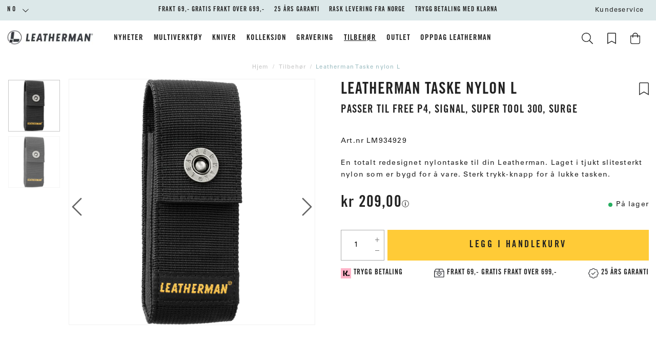

--- FILE ---
content_type: text/html
request_url: https://www.leathermanshop.no/accessories/taske-nylon-surgest300signal
body_size: 18503
content:
<!doctype html><html lang="nb"><head><meta charset="utf-8"/><title data-rh="true">Leatherman Taske nylon L</title>
  <script>
  window.polyFillsLoaded = false;
  window.bootShop = function() {
    window.polyFillsLoaded = true;
  };
  </script>
  <script async defer src="https://cdn.polyfill.io/v3/polyfill.min.js?callback=bootShop&features=es6,Object.values,Object.entries,Object.keys,Object.assign,Array.prototype.find,Array.prototype.findIndex,Array.prototype.flatMap,Array.prototype.includes,Array.prototype.keys,Array.from,Array.prototype.fill,String.prototype.endsWith,String.prototype.startsWith,URL,IntersectionObserver,Intl.~locale.nb,Promise,fetch,Symbol,ResizeObserver&flags=gated"></script><link data-chunk="ProductPage-ProductPage" rel="preload" as="style" href="/static/css/11.style-3d66a144.css">
<link data-chunk="ProductPage-ProductPage" rel="preload" as="style" href="/static/css/16.style-1f3a5bde.css">
<link data-chunk="client" rel="preload" as="style" href="/static/css/style-e40c47c9.css">
<link data-chunk="client" rel="preload" as="style" href="/static/css/15.style-0acc4658.css">
<link data-chunk="client" rel="preload" as="script" href="/static/js/15.04e3d0f0.chunk.js">
<link data-chunk="client" rel="preload" as="script" href="/static/js/bundle.67942a9e.js">
<link data-chunk="ProductPage-ProductPage" rel="preload" as="script" href="/static/js/0.5f1fd106.chunk.js">
<link data-chunk="ProductPage-ProductPage" rel="preload" as="script" href="/static/js/16.56be9bcb.chunk.js">
<link data-chunk="ProductPage-ProductPage" rel="preload" as="script" href="/static/js/ProductPage-ProductPage.12024fa1.chunk.js"><script>window.polyFillsLoaded=!0</script><meta name="viewport" content="width=device-width,initial-scale=1,shrink-to-fit=no"/><meta name="theme-color" content="#000000"/><link rel="manifest" href="/manifest.json"/><link rel="shortcut icon" href="/pub_images/original/favicon32.png?v=4"/><meta data-rh="true" name="description" content="En totalt redesignet nylontaske til din Leatherman. Laget i tjukt slitesterkt nylon som er bygd for å vare. Sterk trykk-knapp for å lukke tasken.Størrelse innve"/><meta data-rh="true" property="og:url" content="https://www.leathermanshop.no/accessories/tasker/taske-nylon-surgest300signal"/><meta data-rh="true" property="og:title" content="Leatherman Taske nylon L"/><meta data-rh="true" property="og:description" content="En totalt redesignet nylontaske til din Leatherman. Laget i tjukt slitesterkt nylon som er bygd for å vare. Sterk trykk-knapp for å lukke tasken.Størrelse innve"/><meta data-rh="true" property="og:image" content="https://www.leathermanshop.no/pub_images/original/17431.png"/><meta data-rh="true" property="product:original_price:amount" content="209"/><meta data-rh="true" property="product:price:amount" content="209"/><meta data-rh="true" property="og:price:currency" content="NOK"/><meta data-rh="true" property="product:availability" content="true"/><meta data-rh="true" property="product:category" content="Tasker"/><link data-rh="true" rel="preconnect" href="https://cdn.polyfill.io"/><link data-rh="true" rel="preconnect" href="https://storeapi.jetshop.io"/><link data-rh="true" rel="canonical" href="https://www.leathermanshop.no/accessories/tasker/taske-nylon-surgest300signal"/><script>window.__ACTIVE_BREAKPOINT__ = "lg";</script><link data-chunk="client" rel="stylesheet" href="/static/css/15.style-0acc4658.css">
<link data-chunk="client" rel="stylesheet" href="/static/css/style-e40c47c9.css">
<link data-chunk="ProductPage-ProductPage" rel="stylesheet" href="/static/css/16.style-1f3a5bde.css">
<link data-chunk="ProductPage-ProductPage" rel="stylesheet" href="/static/css/11.style-3d66a144.css"></head><body class="no-js"><script>document.body.className=document.body.className.replace("no-js","")</script><div id="root"><div class="cb78wnl"><div data-scrolling="false" class="m1bp1988"></div><header id="main-header" class="m1bqfe3n"><div data-scrolling="false" class="t1sr166x"><div class="page-padding p1eyj0vh"><div class="i9oo5t2"><div class="c1xoah0j"><ul class="top-nav-list left ly0v7d6"><li font-size="1" class="l1smy2jg"><div class="channel-selector-wrapper c132p8gk" data-open="false"><button class="channel-selector-button"><span class="name">NO</span><svg width="13" height="7" viewBox="0 0 13 7"><title>Vector</title><desc>Created using Figma</desc><g id="Canvas" transform="translate(24600 -16313)"><g id="Vector"><use xlink:href="#path0_stroke" transform="matrix(8.01574e-16 -1 1 1.03516e-15 -24598.8 16319.2)"></use></g></g><defs><path id="path0_stroke" d="M 0 5.69451L -0.359736 5.34725L -0.694954 5.69451L -0.359736 6.04177L 0 5.69451ZM 5.13729 -0.347261L -0.359736 5.34725L 0.359736 6.04177L 5.85677 0.347261L 5.13729 -0.347261ZM -0.359736 6.04177L 5.13729 11.7363L 5.85677 11.0418L 0.359736 5.34725L -0.359736 6.04177Z"></path></defs></svg></button></div></li></ul><div class="top-bar-text t17u9rvw"></div><div class="top-bar-usp-list secondary-font t1twxchp"><ul>
<li>FRAKT 69,- GRATIS FRAKT OVER 699,-</li>
<li>25 ÅRS GARANTI</li>
<li>RASK LEVERING FRA NORGE</li>
<li>TRYGG BETALING MED KLARNA</li>
</ul>
</div><div class="top-bar-links-list t7ewzxn"><ul>
    <li>
        <a href="/kontakta-oss">Kundeservice</a>
    </li>
</ul></div></div></div></div></div><div class="m1pmsr7t"><div class="milqlo7"><div class="page-padding p1eyj0vh"><div class="inner i9oo5t2"><ul class="top-nav-list left ly0v7d6"><li font-size="1" class="l1smy2jg"><button class="header-button m1x8l449"><svg aria-hidden="true" focusable="false" data-prefix="fal" data-icon="bars" class="svg-inline--fa fa-bars header-icon" role="img" xmlns="http://www.w3.org/2000/svg" viewBox="0 0 448 512"><path fill="currentColor" d="M442 114H6a6 6 0 0 1-6-6V84a6 6 0 0 1 6-6h436a6 6 0 0 1 6 6v24a6 6 0 0 1-6 6zm0 160H6a6 6 0 0 1-6-6v-24a6 6 0 0 1 6-6h436a6 6 0 0 1 6 6v24a6 6 0 0 1-6 6zm0 160H6a6 6 0 0 1-6-6v-24a6 6 0 0 1 6-6h436a6 6 0 0 1 6 6v24a6 6 0 0 1-6 6z"></path></svg></button></li><li font-size="1" class="l1smy2jg"><button href="#" class="header-button s3jdfc5"><svg aria-hidden="true" focusable="false" data-prefix="fal" data-icon="search" class="svg-inline--fa fa-search header-icon sl7vid7" role="img" xmlns="http://www.w3.org/2000/svg" viewBox="0 0 512 512"><path fill="currentColor" d="M508.5 481.6l-129-129c-2.3-2.3-5.3-3.5-8.5-3.5h-10.3C395 312 416 262.5 416 208 416 93.1 322.9 0 208 0S0 93.1 0 208s93.1 208 208 208c54.5 0 104-21 141.1-55.2V371c0 3.2 1.3 6.2 3.5 8.5l129 129c4.7 4.7 12.3 4.7 17 0l9.9-9.9c4.7-4.7 4.7-12.3 0-17zM208 384c-97.3 0-176-78.7-176-176S110.7 32 208 32s176 78.7 176 176-78.7 176-176 176z"></path></svg></button></li></ul><div class="s12jaqgx"><a href="/"><div data-flight-image-container="" data-flight-image-loaded="false" style="position:relative;overflow:hidden;width:100%;height:auto;padding-bottom:17.3913%"><picture data-flight-image-placeholder=""><img alt="" src="https://www.leathermanshop.no/pub_images/original/logo.png?v=3?extend=copy&amp;width=400&amp;method=fit&amp;height=70&amp;sigma=2.5&amp;minampl=0.5&amp;quality=30&amp;type=auto" loading="lazy" style="position:absolute;top:0;left:0;width:100%;height:100%;padding-top:0;object-position:center;object-fit:contain;opacity:0.6;transition-delay:500ms;font-family:&quot;object-fit: contain&quot;"/></picture><picture data-flight-image=""><source type="image/webp" srcSet="https://www.leathermanshop.no/pub_images/original/logo.png?v=3?extend=copy&amp;width=400&amp;method=fit&amp;height=70&amp;quality=100&amp;type=webp 400w, https://www.leathermanshop.no/pub_images/original/logo.png?v=3?extend=copy&amp;width=800&amp;method=fit&amp;height=139&amp;quality=100&amp;type=webp 800w" sizes="(max-width: 20rem) 400px, (max-width: 40rem) 400px, (max-width: 50rem) 400px, (max-width: 64rem) 400px, 400px"/><source type="image/png" srcSet="https://www.leathermanshop.no/pub_images/original/logo.png?v=3?extend=copy&amp;width=400&amp;method=fit&amp;height=70&amp;quality=100 400w, https://www.leathermanshop.no/pub_images/original/logo.png?v=3?extend=copy&amp;width=800&amp;method=fit&amp;height=139&amp;quality=100 800w" sizes="(max-width: 20rem) 400px, (max-width: 40rem) 400px, (max-width: 50rem) 400px, (max-width: 64rem) 400px, 400px"/><img alt="" sizes="(max-width: 20rem) 400px, (max-width: 40rem) 400px, (max-width: 50rem) 400px, (max-width: 64rem) 400px, 400px" srcSet="https://www.leathermanshop.no/pub_images/original/logo.png?v=3?extend=copy&amp;width=400&amp;method=fit&amp;height=70&amp;quality=100 400w, https://www.leathermanshop.no/pub_images/original/logo.png?v=3?extend=copy&amp;width=800&amp;method=fit&amp;height=139&amp;quality=100 800w" src="https://www.leathermanshop.no/pub_images/original/logo.png?v=3" loading="lazy" style="position:absolute;top:0;left:0;width:100%;height:100%;padding-top:0;object-position:center;object-fit:contain;opacity:0;transition:opacity 500ms;font-family:&quot;object-fit: contain&quot;"/></picture><noscript><picture><img alt="" sizes="(max-width: 20rem) 400px, (max-width: 40rem) 400px, (max-width: 50rem) 400px, (max-width: 64rem) 400px, 400px" srcSet="https://www.leathermanshop.no/pub_images/original/logo.png?v=3?extend=copy&amp;width=400&amp;method=fit&amp;height=70&amp;quality=100 400w, https://www.leathermanshop.no/pub_images/original/logo.png?v=3?extend=copy&amp;width=800&amp;method=fit&amp;height=139&amp;quality=100 800w" src="https://www.leathermanshop.no/pub_images/original/logo.png?v=3" loading="lazy" style="position:absolute;top:0;left:0;width:100%;height:100%;padding-top:0;object-position:center;object-fit:contain"/></picture></noscript></div></a></div><ul class="top-nav-list right ly0v7d6"><li font-size="1" class="l1smy2jg"><a class="header-button" href="/bookmarks"><svg aria-hidden="true" focusable="false" data-prefix="fal" data-icon="bookmark" class="svg-inline--fa fa-bookmark header-icon" role="img" xmlns="http://www.w3.org/2000/svg" viewBox="0 0 384 512"><path fill="currentColor" d="M336 0H48C21.49 0 0 21.49 0 48v464l192-112 192 112V48c0-26.51-21.49-48-48-48zm16 456.287l-160-93.333-160 93.333V48c0-8.822 7.178-16 16-16h288c8.822 0 16 7.178 16 16v408.287z"></path></svg></a></li><li font-size="1" class="l1smy2jg"><button class="header-button b1sx7fzi"><svg aria-hidden="true" focusable="false" data-prefix="fal" data-icon="shopping-bag" class="svg-inline--fa fa-shopping-bag header-icon" role="img" xmlns="http://www.w3.org/2000/svg" viewBox="0 0 448 512"><path fill="currentColor" d="M352 128C352 57.421 294.579 0 224 0 153.42 0 96 57.421 96 128H0v304c0 44.183 35.817 80 80 80h288c44.183 0 80-35.817 80-80V128h-96zM224 32c52.935 0 96 43.065 96 96H128c0-52.935 43.065-96 96-96zm192 400c0 26.467-21.533 48-48 48H80c-26.467 0-48-21.533-48-48V160h64v48c0 8.837 7.164 16 16 16s16-7.163 16-16v-48h192v48c0 8.837 7.163 16 16 16s16-7.163 16-16v-48h64v272z"></path></svg><span class="h1blia41"><span>Handlekurv </span></span></button></li></ul></div></div></div></div></header><div class="c1onf3o9 closed left" style="width:360px;transform:translateX(-360px);left:0"><div class="m1uygw2i"><div class="s1p207i8 d1k3vwcg"><div class="logo-channel"><div class="l1w3egh4"><div data-flight-image-container="" data-flight-image-loaded="false" style="position:relative;overflow:hidden;width:100%;height:auto;padding-bottom:17.3913%"><picture data-flight-image-placeholder=""><img alt="" src="https://www.leathermanshop.no/pub_images/original/logo.png?v=3?extend=copy&amp;width=400&amp;method=fit&amp;height=70&amp;sigma=2.5&amp;minampl=0.5&amp;quality=30&amp;type=auto" loading="lazy" style="position:absolute;top:0;left:0;width:100%;height:100%;padding-top:0;object-position:center;object-fit:contain;opacity:0.6;transition-delay:500ms;font-family:&quot;object-fit: contain&quot;"/></picture><picture data-flight-image=""><source type="image/webp" srcSet="https://www.leathermanshop.no/pub_images/original/logo.png?v=3?extend=copy&amp;width=400&amp;method=fit&amp;height=70&amp;quality=100&amp;type=webp 400w, https://www.leathermanshop.no/pub_images/original/logo.png?v=3?extend=copy&amp;width=800&amp;method=fit&amp;height=139&amp;quality=100&amp;type=webp 800w" sizes="(max-width: 20rem) 400px, (max-width: 40rem) 400px, (max-width: 50rem) 400px, (max-width: 64rem) 400px, 400px"/><source type="image/png" srcSet="https://www.leathermanshop.no/pub_images/original/logo.png?v=3?extend=copy&amp;width=400&amp;method=fit&amp;height=70&amp;quality=100 400w, https://www.leathermanshop.no/pub_images/original/logo.png?v=3?extend=copy&amp;width=800&amp;method=fit&amp;height=139&amp;quality=100 800w" sizes="(max-width: 20rem) 400px, (max-width: 40rem) 400px, (max-width: 50rem) 400px, (max-width: 64rem) 400px, 400px"/><img alt="" sizes="(max-width: 20rem) 400px, (max-width: 40rem) 400px, (max-width: 50rem) 400px, (max-width: 64rem) 400px, 400px" srcSet="https://www.leathermanshop.no/pub_images/original/logo.png?v=3?extend=copy&amp;width=400&amp;method=fit&amp;height=70&amp;quality=100 400w, https://www.leathermanshop.no/pub_images/original/logo.png?v=3?extend=copy&amp;width=800&amp;method=fit&amp;height=139&amp;quality=100 800w" src="https://www.leathermanshop.no/pub_images/original/logo.png?v=3" loading="lazy" style="position:absolute;top:0;left:0;width:100%;height:100%;padding-top:0;object-position:center;object-fit:contain;opacity:0;transition:opacity 500ms;font-family:&quot;object-fit: contain&quot;"/></picture><noscript><picture><img alt="" sizes="(max-width: 20rem) 400px, (max-width: 40rem) 400px, (max-width: 50rem) 400px, (max-width: 64rem) 400px, 400px" srcSet="https://www.leathermanshop.no/pub_images/original/logo.png?v=3?extend=copy&amp;width=400&amp;method=fit&amp;height=70&amp;quality=100 400w, https://www.leathermanshop.no/pub_images/original/logo.png?v=3?extend=copy&amp;width=800&amp;method=fit&amp;height=139&amp;quality=100 800w" src="https://www.leathermanshop.no/pub_images/original/logo.png?v=3" loading="lazy" style="position:absolute;top:0;left:0;width:100%;height:100%;padding-top:0;object-position:center;object-fit:contain"/></picture></noscript></div></div><div class="c19iavb"><div class="channel-selector-wrapper c132p8gk" data-open="false"><button class="channel-selector-button"><span class="name">NO</span><svg width="13" height="7" viewBox="0 0 13 7"><title>Vector</title><desc>Created using Figma</desc><g id="Canvas" transform="translate(24600 -16313)"><g id="Vector"><use xlink:href="#path0_stroke" transform="matrix(8.01574e-16 -1 1 1.03516e-15 -24598.8 16319.2)"></use></g></g><defs><path id="path0_stroke" d="M 0 5.69451L -0.359736 5.34725L -0.694954 5.69451L -0.359736 6.04177L 0 5.69451ZM 5.13729 -0.347261L -0.359736 5.34725L 0.359736 6.04177L 5.85677 0.347261L 5.13729 -0.347261ZM -0.359736 6.04177L 5.13729 11.7363L 5.85677 11.0418L 0.359736 5.34725L -0.359736 6.04177Z"></path></defs></svg></button></div></div></div><button class="s1yrbius s80f007"><svg width="13" height="13" viewBox="0 0 13 13"><g id="Canvas" transform="translate(17955 -19634)"><g id="Group 7.11"><g id="Group 6.6"><g id="Vector"><use xlink:href="#path0_stroke" transform="matrix(1 -1.44723e-16 -6.58127e-17 1 -17948.7 19634.8)" fill="#FFFFFF"></use></g></g><g id="Group 6.8"><g id="Vector"><use xlink:href="#path0_stroke" transform="matrix(-1 2.67188e-16 -5.66519e-17 -1 -17948.7 19645.7)" fill="#FFFFFF"></use></g></g></g></g><defs><path id="path0_stroke" d="M 0 5.45936L -0.347204 5.09957L -0.720038 5.45936L -0.347204 5.81915L 0 5.45936ZM 5.31008 -0.359791L -0.347204 5.09957L 0.347204 5.81915L 6.00449 0.359791L 5.31008 -0.359791ZM -0.347204 5.81915L 5.31008 11.2785L 6.00449 10.5589L 0.347204 5.09957L -0.347204 5.81915Z"></path></defs></svg></button></div><div class="sn52484"><div><div class="c2k4dex"><div data-level="1" class="c17w5k4b"><a href="/nyheter">Nyheter</a></div></div><div class="c2k4dex"><div data-level="1" class="c17w5k4b"><span class="c11hlklz">Multiverktøy<svg width="13" height="7" viewBox="0 0 13 7" class="s1b54bhs"><path d="M6.895 6.2l-.348.36.348.335.347-.335-.347-.36zM.853 1.063L6.547 6.56l.695-.72L1.547.343l-.694.72zM7.242 6.56l5.694-5.497-.694-.72L6.547 5.84l.695.72z"></path></svg></span></div></div><div class="c2k4dex"><div data-level="1" class="c17w5k4b"><a href="/kniver">Kniver</a></div></div><div class="c2k4dex"><div data-level="1" class="c17w5k4b"><span class="c11hlklz">Kolleksjon<svg width="13" height="7" viewBox="0 0 13 7" class="s1b54bhs"><path d="M6.895 6.2l-.348.36.348.335.347-.335-.347-.36zM.853 1.063L6.547 6.56l.695-.72L1.547.343l-.694.72zM7.242 6.56l5.694-5.497-.694-.72L6.547 5.84l.695.72z"></path></svg></span></div></div><div class="c2k4dex"><div data-level="1" class="c17w5k4b"><a href="/gravering">Gravering</a></div></div><div class="c2k4dex"><div data-level="1" class="c17w5k4b"><span class="c11hlklz">Tilbehør<svg width="13" height="7" viewBox="0 0 13 7" class="s1b54bhs"><path d="M6.895 6.2l-.348.36.348.335.347-.335-.347-.36zM.853 1.063L6.547 6.56l.695-.72L1.547.343l-.694.72zM7.242 6.56l5.694-5.497-.694-.72L6.547 5.84l.695.72z"></path></svg></span></div></div><div class="c2k4dex"><div data-level="1" class="c17w5k4b"><a href="/salg">Outlet</a></div></div><div class="c2k4dex"><div data-level="1" class="c17w5k4b"><a href="/stories">Oppdag Leatherman</a></div></div></div><div class="n14plita"><h3>KUNDESERVICE</h3>
<ul>
    <li><a href="/kontakt-oss">Kontakt oss</a></li>
    <li><a href="/integritetspolicy">Personvern</a></li>
    <li><a href="/kopvillkor">Kjøpsvilkår</a></li>
    <li><a href="/leverans-betalning">Levering &amp; Betaling</a></li>
</ul></div></div></div></div><main class="c19xxxo7"><div class="mb667ip"><script data-testid="structured-data" type="application/ld+json">{"@context":"https://schema.org","@type":"Product","name":"Leatherman Taske nylon L","description":"En totalt redesignet nylontaske til din Leatherman. Laget i tjukt slitesterkt nylon som er bygd for å vare. Sterk trykk-knapp for å lukke tasken.<br><br>Størrelse innvendig: 12 x 3,81 x 2 cm<br>Passer til Free P4, Signal, Super Tool 300, Surge ","image":["https://www.leathermanshop.no/pub_images/original/17431.png","https://www.leathermanshop.no/pub_images/original/38834.png"],"mpn":"LM934929","sku":"LM934929","productID":"LM934929","category":"Tasker","offers":{"@type":"Offer","priceCurrency":"NOK","price":209,"url":"https://www.leathermanshop.no/accessories/tasker/taske-nylon-surgest300signal","availability":"http://schema.org/InStock"}}</script><div class="p1b8p0mj max-width-wrapper mjqp9b6"><div class="breadcrumbs-wrapper b1xn6lpx"><script data-testid="structured-data" type="application/ld+json">{"@context":"https://schema.org","@type":"BreadcrumbList","itemListElement":[{"@type":"ListItem","position":1,"name":"Tilbehør","item":"https://www.leathermanshop.no/accessories"},{"@type":"ListItem","position":2,"name":"Leatherman Taske nylon L"}]}</script><ul class="s1trcchx"><li class="b1943hhp"><a href="/">Hjem</a></li><li class="b1943hhp"><a href="/accessories">Tilbehør</a></li><li class="b1943hhp">Leatherman Taske nylon L</li></ul></div><div class="p1obqcq9"><section class="product-images-wrapper siqrqxy"><div class="wv6xa73"><div class="main-wrapper main-slider m19zsb5x"><div class="sm2f8ew"><div class="slick-slider slick-initialized" dir="ltr"><svg aria-hidden="true" focusable="false" data-prefix="fal" data-icon="chevron-right" class="svg-inline--fa fa-chevron-right slick-arrow slick-prev" role="img" xmlns="http://www.w3.org/2000/svg" viewBox="0 0 256 512"><path fill="currentColor" d="M17.525 36.465l-7.071 7.07c-4.686 4.686-4.686 12.284 0 16.971L205.947 256 10.454 451.494c-4.686 4.686-4.686 12.284 0 16.971l7.071 7.07c4.686 4.686 12.284 4.686 16.97 0l211.051-211.05c4.686-4.686 4.686-12.284 0-16.971L34.495 36.465c-4.686-4.687-12.284-4.687-16.97 0z"></path></svg><div class="slick-list"><div class="slick-track" style="width:500%;left:-100%"><div data-index="-1" tabindex="-1" class="slick-slide slick-cloned" aria-hidden="true" style="width:20%"><div><div tabindex="-1" style="width:100%;display:inline-block" class="ixl6hia"><div data-flight-image-container="" data-flight-image-loaded="false" style="position:relative;overflow:hidden;width:100%;height:auto;padding-bottom:100.0000%"><picture data-flight-image-placeholder=""><img alt="" src="https://www.leathermanshop.no/pub_images/original/38834.png?extend=copy&amp;width=320&amp;method=fit&amp;height=320&amp;sigma=2.5&amp;minampl=0.5&amp;quality=30&amp;type=auto" loading="lazy" style="position:absolute;top:0;left:0;width:100%;height:100%;padding-top:0;object-position:center;object-fit:contain;opacity:0.6;transition-delay:500ms;font-family:&quot;object-fit: contain&quot;"/></picture><picture data-flight-image=""><source type="image/webp" srcSet="https://www.leathermanshop.no/pub_images/original/38834.png?extend=copy&amp;width=1280&amp;method=fit&amp;height=1280&amp;type=webp 1280w, https://www.leathermanshop.no/pub_images/original/38834.png?extend=copy&amp;width=1400&amp;method=fit&amp;height=1400&amp;type=webp 1400w, https://www.leathermanshop.no/pub_images/original/38834.png?extend=copy&amp;width=1600&amp;method=fit&amp;height=1600&amp;type=webp 1600w, https://www.leathermanshop.no/pub_images/original/38834.png?extend=copy&amp;width=320&amp;method=fit&amp;height=320&amp;type=webp 320w, https://www.leathermanshop.no/pub_images/original/38834.png?extend=copy&amp;width=640&amp;method=fit&amp;height=640&amp;type=webp 640w, https://www.leathermanshop.no/pub_images/original/38834.png?extend=copy&amp;width=700&amp;method=fit&amp;height=700&amp;type=webp 700w, https://www.leathermanshop.no/pub_images/original/38834.png?extend=copy&amp;width=800&amp;method=fit&amp;height=800&amp;type=webp 800w" sizes="(max-width: 20rem) 100vw, (max-width: 40rem) 100vw, (max-width: 50rem) 100vw, (max-width: 64rem) 700px, 700px"/><source type="image/png" srcSet="https://www.leathermanshop.no/pub_images/original/38834.png?extend=copy&amp;width=1280&amp;method=fit&amp;height=1280 1280w, https://www.leathermanshop.no/pub_images/original/38834.png?extend=copy&amp;width=1400&amp;method=fit&amp;height=1400 1400w, https://www.leathermanshop.no/pub_images/original/38834.png?extend=copy&amp;width=1600&amp;method=fit&amp;height=1600 1600w, https://www.leathermanshop.no/pub_images/original/38834.png?extend=copy&amp;width=320&amp;method=fit&amp;height=320 320w, https://www.leathermanshop.no/pub_images/original/38834.png?extend=copy&amp;width=640&amp;method=fit&amp;height=640 640w, https://www.leathermanshop.no/pub_images/original/38834.png?extend=copy&amp;width=700&amp;method=fit&amp;height=700 700w, https://www.leathermanshop.no/pub_images/original/38834.png?extend=copy&amp;width=800&amp;method=fit&amp;height=800 800w" sizes="(max-width: 20rem) 100vw, (max-width: 40rem) 100vw, (max-width: 50rem) 100vw, (max-width: 64rem) 700px, 700px"/><img alt="" sizes="(max-width: 20rem) 100vw, (max-width: 40rem) 100vw, (max-width: 50rem) 100vw, (max-width: 64rem) 700px, 700px" srcSet="https://www.leathermanshop.no/pub_images/original/38834.png?extend=copy&amp;width=1280&amp;method=fit&amp;height=1280 1280w, https://www.leathermanshop.no/pub_images/original/38834.png?extend=copy&amp;width=1400&amp;method=fit&amp;height=1400 1400w, https://www.leathermanshop.no/pub_images/original/38834.png?extend=copy&amp;width=1600&amp;method=fit&amp;height=1600 1600w, https://www.leathermanshop.no/pub_images/original/38834.png?extend=copy&amp;width=320&amp;method=fit&amp;height=320 320w, https://www.leathermanshop.no/pub_images/original/38834.png?extend=copy&amp;width=640&amp;method=fit&amp;height=640 640w, https://www.leathermanshop.no/pub_images/original/38834.png?extend=copy&amp;width=700&amp;method=fit&amp;height=700 700w, https://www.leathermanshop.no/pub_images/original/38834.png?extend=copy&amp;width=800&amp;method=fit&amp;height=800 800w" src="https://www.leathermanshop.no/pub_images/original/38834.png" loading="lazy" style="position:absolute;top:0;left:0;width:100%;height:100%;padding-top:0;object-position:center;object-fit:contain;opacity:0;transition:opacity 500ms;font-family:&quot;object-fit: contain&quot;"/></picture><noscript><picture><img alt="" sizes="(max-width: 20rem) 100vw, (max-width: 40rem) 100vw, (max-width: 50rem) 100vw, (max-width: 64rem) 700px, 700px" srcSet="https://www.leathermanshop.no/pub_images/original/38834.png?extend=copy&amp;width=1280&amp;method=fit&amp;height=1280 1280w, https://www.leathermanshop.no/pub_images/original/38834.png?extend=copy&amp;width=1400&amp;method=fit&amp;height=1400 1400w, https://www.leathermanshop.no/pub_images/original/38834.png?extend=copy&amp;width=1600&amp;method=fit&amp;height=1600 1600w, https://www.leathermanshop.no/pub_images/original/38834.png?extend=copy&amp;width=320&amp;method=fit&amp;height=320 320w, https://www.leathermanshop.no/pub_images/original/38834.png?extend=copy&amp;width=640&amp;method=fit&amp;height=640 640w, https://www.leathermanshop.no/pub_images/original/38834.png?extend=copy&amp;width=700&amp;method=fit&amp;height=700 700w, https://www.leathermanshop.no/pub_images/original/38834.png?extend=copy&amp;width=800&amp;method=fit&amp;height=800 800w" src="https://www.leathermanshop.no/pub_images/original/38834.png" loading="lazy" style="position:absolute;top:0;left:0;width:100%;height:100%;padding-top:0;object-position:center;object-fit:contain"/></picture></noscript></div></div></div></div><div data-index="0" class="slick-slide slick-active slick-current" tabindex="-1" aria-hidden="false" style="outline:none;width:20%"><div><div tabindex="-1" style="width:100%;display:inline-block" class="ixl6hia"><div data-flight-image-container="" data-flight-image-loaded="true" style="position:relative;overflow:hidden;width:100%;height:auto;padding-bottom:100.0000%"><picture data-flight-image-placeholder=""><img alt="" src="[data-uri]" loading="lazy" style="position:absolute;top:0;left:0;width:100%;height:100%;padding-top:0;object-position:center;object-fit:contain;opacity:0;transition-delay:500ms;font-family:&quot;object-fit: contain&quot;"/></picture><picture data-flight-image=""><source type="image/webp" srcSet="https://www.leathermanshop.no/pub_images/original/17431.png?extend=copy&amp;width=1280&amp;method=fit&amp;height=1280&amp;type=webp 1280w, https://www.leathermanshop.no/pub_images/original/17431.png?extend=copy&amp;width=1400&amp;method=fit&amp;height=1400&amp;type=webp 1400w, https://www.leathermanshop.no/pub_images/original/17431.png?extend=copy&amp;width=1600&amp;method=fit&amp;height=1600&amp;type=webp 1600w, https://www.leathermanshop.no/pub_images/original/17431.png?extend=copy&amp;width=320&amp;method=fit&amp;height=320&amp;type=webp 320w, https://www.leathermanshop.no/pub_images/original/17431.png?extend=copy&amp;width=640&amp;method=fit&amp;height=640&amp;type=webp 640w, https://www.leathermanshop.no/pub_images/original/17431.png?extend=copy&amp;width=700&amp;method=fit&amp;height=700&amp;type=webp 700w, https://www.leathermanshop.no/pub_images/original/17431.png?extend=copy&amp;width=800&amp;method=fit&amp;height=800&amp;type=webp 800w" sizes="(max-width: 20rem) 100vw, (max-width: 40rem) 100vw, (max-width: 50rem) 100vw, (max-width: 64rem) 700px, 700px"/><source type="image/png" srcSet="https://www.leathermanshop.no/pub_images/original/17431.png?extend=copy&amp;width=1280&amp;method=fit&amp;height=1280 1280w, https://www.leathermanshop.no/pub_images/original/17431.png?extend=copy&amp;width=1400&amp;method=fit&amp;height=1400 1400w, https://www.leathermanshop.no/pub_images/original/17431.png?extend=copy&amp;width=1600&amp;method=fit&amp;height=1600 1600w, https://www.leathermanshop.no/pub_images/original/17431.png?extend=copy&amp;width=320&amp;method=fit&amp;height=320 320w, https://www.leathermanshop.no/pub_images/original/17431.png?extend=copy&amp;width=640&amp;method=fit&amp;height=640 640w, https://www.leathermanshop.no/pub_images/original/17431.png?extend=copy&amp;width=700&amp;method=fit&amp;height=700 700w, https://www.leathermanshop.no/pub_images/original/17431.png?extend=copy&amp;width=800&amp;method=fit&amp;height=800 800w" sizes="(max-width: 20rem) 100vw, (max-width: 40rem) 100vw, (max-width: 50rem) 100vw, (max-width: 64rem) 700px, 700px"/><img alt="" sizes="(max-width: 20rem) 100vw, (max-width: 40rem) 100vw, (max-width: 50rem) 100vw, (max-width: 64rem) 700px, 700px" srcSet="https://www.leathermanshop.no/pub_images/original/17431.png?extend=copy&amp;width=1280&amp;method=fit&amp;height=1280 1280w, https://www.leathermanshop.no/pub_images/original/17431.png?extend=copy&amp;width=1400&amp;method=fit&amp;height=1400 1400w, https://www.leathermanshop.no/pub_images/original/17431.png?extend=copy&amp;width=1600&amp;method=fit&amp;height=1600 1600w, https://www.leathermanshop.no/pub_images/original/17431.png?extend=copy&amp;width=320&amp;method=fit&amp;height=320 320w, https://www.leathermanshop.no/pub_images/original/17431.png?extend=copy&amp;width=640&amp;method=fit&amp;height=640 640w, https://www.leathermanshop.no/pub_images/original/17431.png?extend=copy&amp;width=700&amp;method=fit&amp;height=700 700w, https://www.leathermanshop.no/pub_images/original/17431.png?extend=copy&amp;width=800&amp;method=fit&amp;height=800 800w" src="https://www.leathermanshop.no/pub_images/original/17431.png" loading="eager" style="position:absolute;top:0;left:0;width:100%;height:100%;padding-top:0;object-position:center;object-fit:contain;opacity:1;transition:opacity 500ms;font-family:&quot;object-fit: contain&quot;"/></picture><noscript><picture><img alt="" sizes="(max-width: 20rem) 100vw, (max-width: 40rem) 100vw, (max-width: 50rem) 100vw, (max-width: 64rem) 700px, 700px" srcSet="https://www.leathermanshop.no/pub_images/original/17431.png?extend=copy&amp;width=1280&amp;method=fit&amp;height=1280 1280w, https://www.leathermanshop.no/pub_images/original/17431.png?extend=copy&amp;width=1400&amp;method=fit&amp;height=1400 1400w, https://www.leathermanshop.no/pub_images/original/17431.png?extend=copy&amp;width=1600&amp;method=fit&amp;height=1600 1600w, https://www.leathermanshop.no/pub_images/original/17431.png?extend=copy&amp;width=320&amp;method=fit&amp;height=320 320w, https://www.leathermanshop.no/pub_images/original/17431.png?extend=copy&amp;width=640&amp;method=fit&amp;height=640 640w, https://www.leathermanshop.no/pub_images/original/17431.png?extend=copy&amp;width=700&amp;method=fit&amp;height=700 700w, https://www.leathermanshop.no/pub_images/original/17431.png?extend=copy&amp;width=800&amp;method=fit&amp;height=800 800w" src="https://www.leathermanshop.no/pub_images/original/17431.png" loading="eager" style="position:absolute;top:0;left:0;width:100%;height:100%;padding-top:0;object-position:center;object-fit:contain"/></picture></noscript></div></div></div></div><div data-index="1" class="slick-slide" tabindex="-1" aria-hidden="true" style="outline:none;width:20%"><div><div tabindex="-1" style="width:100%;display:inline-block" class="ixl6hia"><div data-flight-image-container="" data-flight-image-loaded="false" style="position:relative;overflow:hidden;width:100%;height:auto;padding-bottom:100.0000%"><picture data-flight-image-placeholder=""><img alt="" src="https://www.leathermanshop.no/pub_images/original/38834.png?extend=copy&amp;width=320&amp;method=fit&amp;height=320&amp;sigma=2.5&amp;minampl=0.5&amp;quality=30&amp;type=auto" loading="lazy" style="position:absolute;top:0;left:0;width:100%;height:100%;padding-top:0;object-position:center;object-fit:contain;opacity:0.6;transition-delay:500ms;font-family:&quot;object-fit: contain&quot;"/></picture><picture data-flight-image=""><source type="image/webp" srcSet="https://www.leathermanshop.no/pub_images/original/38834.png?extend=copy&amp;width=1280&amp;method=fit&amp;height=1280&amp;type=webp 1280w, https://www.leathermanshop.no/pub_images/original/38834.png?extend=copy&amp;width=1400&amp;method=fit&amp;height=1400&amp;type=webp 1400w, https://www.leathermanshop.no/pub_images/original/38834.png?extend=copy&amp;width=1600&amp;method=fit&amp;height=1600&amp;type=webp 1600w, https://www.leathermanshop.no/pub_images/original/38834.png?extend=copy&amp;width=320&amp;method=fit&amp;height=320&amp;type=webp 320w, https://www.leathermanshop.no/pub_images/original/38834.png?extend=copy&amp;width=640&amp;method=fit&amp;height=640&amp;type=webp 640w, https://www.leathermanshop.no/pub_images/original/38834.png?extend=copy&amp;width=700&amp;method=fit&amp;height=700&amp;type=webp 700w, https://www.leathermanshop.no/pub_images/original/38834.png?extend=copy&amp;width=800&amp;method=fit&amp;height=800&amp;type=webp 800w" sizes="(max-width: 20rem) 100vw, (max-width: 40rem) 100vw, (max-width: 50rem) 100vw, (max-width: 64rem) 700px, 700px"/><source type="image/png" srcSet="https://www.leathermanshop.no/pub_images/original/38834.png?extend=copy&amp;width=1280&amp;method=fit&amp;height=1280 1280w, https://www.leathermanshop.no/pub_images/original/38834.png?extend=copy&amp;width=1400&amp;method=fit&amp;height=1400 1400w, https://www.leathermanshop.no/pub_images/original/38834.png?extend=copy&amp;width=1600&amp;method=fit&amp;height=1600 1600w, https://www.leathermanshop.no/pub_images/original/38834.png?extend=copy&amp;width=320&amp;method=fit&amp;height=320 320w, https://www.leathermanshop.no/pub_images/original/38834.png?extend=copy&amp;width=640&amp;method=fit&amp;height=640 640w, https://www.leathermanshop.no/pub_images/original/38834.png?extend=copy&amp;width=700&amp;method=fit&amp;height=700 700w, https://www.leathermanshop.no/pub_images/original/38834.png?extend=copy&amp;width=800&amp;method=fit&amp;height=800 800w" sizes="(max-width: 20rem) 100vw, (max-width: 40rem) 100vw, (max-width: 50rem) 100vw, (max-width: 64rem) 700px, 700px"/><img alt="" sizes="(max-width: 20rem) 100vw, (max-width: 40rem) 100vw, (max-width: 50rem) 100vw, (max-width: 64rem) 700px, 700px" srcSet="https://www.leathermanshop.no/pub_images/original/38834.png?extend=copy&amp;width=1280&amp;method=fit&amp;height=1280 1280w, https://www.leathermanshop.no/pub_images/original/38834.png?extend=copy&amp;width=1400&amp;method=fit&amp;height=1400 1400w, https://www.leathermanshop.no/pub_images/original/38834.png?extend=copy&amp;width=1600&amp;method=fit&amp;height=1600 1600w, https://www.leathermanshop.no/pub_images/original/38834.png?extend=copy&amp;width=320&amp;method=fit&amp;height=320 320w, https://www.leathermanshop.no/pub_images/original/38834.png?extend=copy&amp;width=640&amp;method=fit&amp;height=640 640w, https://www.leathermanshop.no/pub_images/original/38834.png?extend=copy&amp;width=700&amp;method=fit&amp;height=700 700w, https://www.leathermanshop.no/pub_images/original/38834.png?extend=copy&amp;width=800&amp;method=fit&amp;height=800 800w" src="https://www.leathermanshop.no/pub_images/original/38834.png" loading="lazy" style="position:absolute;top:0;left:0;width:100%;height:100%;padding-top:0;object-position:center;object-fit:contain;opacity:0;transition:opacity 500ms;font-family:&quot;object-fit: contain&quot;"/></picture><noscript><picture><img alt="" sizes="(max-width: 20rem) 100vw, (max-width: 40rem) 100vw, (max-width: 50rem) 100vw, (max-width: 64rem) 700px, 700px" srcSet="https://www.leathermanshop.no/pub_images/original/38834.png?extend=copy&amp;width=1280&amp;method=fit&amp;height=1280 1280w, https://www.leathermanshop.no/pub_images/original/38834.png?extend=copy&amp;width=1400&amp;method=fit&amp;height=1400 1400w, https://www.leathermanshop.no/pub_images/original/38834.png?extend=copy&amp;width=1600&amp;method=fit&amp;height=1600 1600w, https://www.leathermanshop.no/pub_images/original/38834.png?extend=copy&amp;width=320&amp;method=fit&amp;height=320 320w, https://www.leathermanshop.no/pub_images/original/38834.png?extend=copy&amp;width=640&amp;method=fit&amp;height=640 640w, https://www.leathermanshop.no/pub_images/original/38834.png?extend=copy&amp;width=700&amp;method=fit&amp;height=700 700w, https://www.leathermanshop.no/pub_images/original/38834.png?extend=copy&amp;width=800&amp;method=fit&amp;height=800 800w" src="https://www.leathermanshop.no/pub_images/original/38834.png" loading="lazy" style="position:absolute;top:0;left:0;width:100%;height:100%;padding-top:0;object-position:center;object-fit:contain"/></picture></noscript></div></div></div></div><div data-index="2" tabindex="-1" class="slick-slide slick-cloned" aria-hidden="true" style="width:20%"><div><div tabindex="-1" style="width:100%;display:inline-block" class="ixl6hia"><div data-flight-image-container="" data-flight-image-loaded="true" style="position:relative;overflow:hidden;width:100%;height:auto;padding-bottom:100.0000%"><picture data-flight-image-placeholder=""><img alt="" src="[data-uri]" loading="lazy" style="position:absolute;top:0;left:0;width:100%;height:100%;padding-top:0;object-position:center;object-fit:contain;opacity:0;transition-delay:500ms;font-family:&quot;object-fit: contain&quot;"/></picture><picture data-flight-image=""><source type="image/webp" srcSet="https://www.leathermanshop.no/pub_images/original/17431.png?extend=copy&amp;width=1280&amp;method=fit&amp;height=1280&amp;type=webp 1280w, https://www.leathermanshop.no/pub_images/original/17431.png?extend=copy&amp;width=1400&amp;method=fit&amp;height=1400&amp;type=webp 1400w, https://www.leathermanshop.no/pub_images/original/17431.png?extend=copy&amp;width=1600&amp;method=fit&amp;height=1600&amp;type=webp 1600w, https://www.leathermanshop.no/pub_images/original/17431.png?extend=copy&amp;width=320&amp;method=fit&amp;height=320&amp;type=webp 320w, https://www.leathermanshop.no/pub_images/original/17431.png?extend=copy&amp;width=640&amp;method=fit&amp;height=640&amp;type=webp 640w, https://www.leathermanshop.no/pub_images/original/17431.png?extend=copy&amp;width=700&amp;method=fit&amp;height=700&amp;type=webp 700w, https://www.leathermanshop.no/pub_images/original/17431.png?extend=copy&amp;width=800&amp;method=fit&amp;height=800&amp;type=webp 800w" sizes="(max-width: 20rem) 100vw, (max-width: 40rem) 100vw, (max-width: 50rem) 100vw, (max-width: 64rem) 700px, 700px"/><source type="image/png" srcSet="https://www.leathermanshop.no/pub_images/original/17431.png?extend=copy&amp;width=1280&amp;method=fit&amp;height=1280 1280w, https://www.leathermanshop.no/pub_images/original/17431.png?extend=copy&amp;width=1400&amp;method=fit&amp;height=1400 1400w, https://www.leathermanshop.no/pub_images/original/17431.png?extend=copy&amp;width=1600&amp;method=fit&amp;height=1600 1600w, https://www.leathermanshop.no/pub_images/original/17431.png?extend=copy&amp;width=320&amp;method=fit&amp;height=320 320w, https://www.leathermanshop.no/pub_images/original/17431.png?extend=copy&amp;width=640&amp;method=fit&amp;height=640 640w, https://www.leathermanshop.no/pub_images/original/17431.png?extend=copy&amp;width=700&amp;method=fit&amp;height=700 700w, https://www.leathermanshop.no/pub_images/original/17431.png?extend=copy&amp;width=800&amp;method=fit&amp;height=800 800w" sizes="(max-width: 20rem) 100vw, (max-width: 40rem) 100vw, (max-width: 50rem) 100vw, (max-width: 64rem) 700px, 700px"/><img alt="" sizes="(max-width: 20rem) 100vw, (max-width: 40rem) 100vw, (max-width: 50rem) 100vw, (max-width: 64rem) 700px, 700px" srcSet="https://www.leathermanshop.no/pub_images/original/17431.png?extend=copy&amp;width=1280&amp;method=fit&amp;height=1280 1280w, https://www.leathermanshop.no/pub_images/original/17431.png?extend=copy&amp;width=1400&amp;method=fit&amp;height=1400 1400w, https://www.leathermanshop.no/pub_images/original/17431.png?extend=copy&amp;width=1600&amp;method=fit&amp;height=1600 1600w, https://www.leathermanshop.no/pub_images/original/17431.png?extend=copy&amp;width=320&amp;method=fit&amp;height=320 320w, https://www.leathermanshop.no/pub_images/original/17431.png?extend=copy&amp;width=640&amp;method=fit&amp;height=640 640w, https://www.leathermanshop.no/pub_images/original/17431.png?extend=copy&amp;width=700&amp;method=fit&amp;height=700 700w, https://www.leathermanshop.no/pub_images/original/17431.png?extend=copy&amp;width=800&amp;method=fit&amp;height=800 800w" src="https://www.leathermanshop.no/pub_images/original/17431.png" loading="eager" style="position:absolute;top:0;left:0;width:100%;height:100%;padding-top:0;object-position:center;object-fit:contain;opacity:1;transition:opacity 500ms;font-family:&quot;object-fit: contain&quot;"/></picture><noscript><picture><img alt="" sizes="(max-width: 20rem) 100vw, (max-width: 40rem) 100vw, (max-width: 50rem) 100vw, (max-width: 64rem) 700px, 700px" srcSet="https://www.leathermanshop.no/pub_images/original/17431.png?extend=copy&amp;width=1280&amp;method=fit&amp;height=1280 1280w, https://www.leathermanshop.no/pub_images/original/17431.png?extend=copy&amp;width=1400&amp;method=fit&amp;height=1400 1400w, https://www.leathermanshop.no/pub_images/original/17431.png?extend=copy&amp;width=1600&amp;method=fit&amp;height=1600 1600w, https://www.leathermanshop.no/pub_images/original/17431.png?extend=copy&amp;width=320&amp;method=fit&amp;height=320 320w, https://www.leathermanshop.no/pub_images/original/17431.png?extend=copy&amp;width=640&amp;method=fit&amp;height=640 640w, https://www.leathermanshop.no/pub_images/original/17431.png?extend=copy&amp;width=700&amp;method=fit&amp;height=700 700w, https://www.leathermanshop.no/pub_images/original/17431.png?extend=copy&amp;width=800&amp;method=fit&amp;height=800 800w" src="https://www.leathermanshop.no/pub_images/original/17431.png" loading="eager" style="position:absolute;top:0;left:0;width:100%;height:100%;padding-top:0;object-position:center;object-fit:contain"/></picture></noscript></div></div></div></div><div data-index="3" tabindex="-1" class="slick-slide slick-cloned" aria-hidden="true" style="width:20%"><div><div tabindex="-1" style="width:100%;display:inline-block" class="ixl6hia"><div data-flight-image-container="" data-flight-image-loaded="false" style="position:relative;overflow:hidden;width:100%;height:auto;padding-bottom:100.0000%"><picture data-flight-image-placeholder=""><img alt="" src="https://www.leathermanshop.no/pub_images/original/38834.png?extend=copy&amp;width=320&amp;method=fit&amp;height=320&amp;sigma=2.5&amp;minampl=0.5&amp;quality=30&amp;type=auto" loading="lazy" style="position:absolute;top:0;left:0;width:100%;height:100%;padding-top:0;object-position:center;object-fit:contain;opacity:0.6;transition-delay:500ms;font-family:&quot;object-fit: contain&quot;"/></picture><picture data-flight-image=""><source type="image/webp" srcSet="https://www.leathermanshop.no/pub_images/original/38834.png?extend=copy&amp;width=1280&amp;method=fit&amp;height=1280&amp;type=webp 1280w, https://www.leathermanshop.no/pub_images/original/38834.png?extend=copy&amp;width=1400&amp;method=fit&amp;height=1400&amp;type=webp 1400w, https://www.leathermanshop.no/pub_images/original/38834.png?extend=copy&amp;width=1600&amp;method=fit&amp;height=1600&amp;type=webp 1600w, https://www.leathermanshop.no/pub_images/original/38834.png?extend=copy&amp;width=320&amp;method=fit&amp;height=320&amp;type=webp 320w, https://www.leathermanshop.no/pub_images/original/38834.png?extend=copy&amp;width=640&amp;method=fit&amp;height=640&amp;type=webp 640w, https://www.leathermanshop.no/pub_images/original/38834.png?extend=copy&amp;width=700&amp;method=fit&amp;height=700&amp;type=webp 700w, https://www.leathermanshop.no/pub_images/original/38834.png?extend=copy&amp;width=800&amp;method=fit&amp;height=800&amp;type=webp 800w" sizes="(max-width: 20rem) 100vw, (max-width: 40rem) 100vw, (max-width: 50rem) 100vw, (max-width: 64rem) 700px, 700px"/><source type="image/png" srcSet="https://www.leathermanshop.no/pub_images/original/38834.png?extend=copy&amp;width=1280&amp;method=fit&amp;height=1280 1280w, https://www.leathermanshop.no/pub_images/original/38834.png?extend=copy&amp;width=1400&amp;method=fit&amp;height=1400 1400w, https://www.leathermanshop.no/pub_images/original/38834.png?extend=copy&amp;width=1600&amp;method=fit&amp;height=1600 1600w, https://www.leathermanshop.no/pub_images/original/38834.png?extend=copy&amp;width=320&amp;method=fit&amp;height=320 320w, https://www.leathermanshop.no/pub_images/original/38834.png?extend=copy&amp;width=640&amp;method=fit&amp;height=640 640w, https://www.leathermanshop.no/pub_images/original/38834.png?extend=copy&amp;width=700&amp;method=fit&amp;height=700 700w, https://www.leathermanshop.no/pub_images/original/38834.png?extend=copy&amp;width=800&amp;method=fit&amp;height=800 800w" sizes="(max-width: 20rem) 100vw, (max-width: 40rem) 100vw, (max-width: 50rem) 100vw, (max-width: 64rem) 700px, 700px"/><img alt="" sizes="(max-width: 20rem) 100vw, (max-width: 40rem) 100vw, (max-width: 50rem) 100vw, (max-width: 64rem) 700px, 700px" srcSet="https://www.leathermanshop.no/pub_images/original/38834.png?extend=copy&amp;width=1280&amp;method=fit&amp;height=1280 1280w, https://www.leathermanshop.no/pub_images/original/38834.png?extend=copy&amp;width=1400&amp;method=fit&amp;height=1400 1400w, https://www.leathermanshop.no/pub_images/original/38834.png?extend=copy&amp;width=1600&amp;method=fit&amp;height=1600 1600w, https://www.leathermanshop.no/pub_images/original/38834.png?extend=copy&amp;width=320&amp;method=fit&amp;height=320 320w, https://www.leathermanshop.no/pub_images/original/38834.png?extend=copy&amp;width=640&amp;method=fit&amp;height=640 640w, https://www.leathermanshop.no/pub_images/original/38834.png?extend=copy&amp;width=700&amp;method=fit&amp;height=700 700w, https://www.leathermanshop.no/pub_images/original/38834.png?extend=copy&amp;width=800&amp;method=fit&amp;height=800 800w" src="https://www.leathermanshop.no/pub_images/original/38834.png" loading="lazy" style="position:absolute;top:0;left:0;width:100%;height:100%;padding-top:0;object-position:center;object-fit:contain;opacity:0;transition:opacity 500ms;font-family:&quot;object-fit: contain&quot;"/></picture><noscript><picture><img alt="" sizes="(max-width: 20rem) 100vw, (max-width: 40rem) 100vw, (max-width: 50rem) 100vw, (max-width: 64rem) 700px, 700px" srcSet="https://www.leathermanshop.no/pub_images/original/38834.png?extend=copy&amp;width=1280&amp;method=fit&amp;height=1280 1280w, https://www.leathermanshop.no/pub_images/original/38834.png?extend=copy&amp;width=1400&amp;method=fit&amp;height=1400 1400w, https://www.leathermanshop.no/pub_images/original/38834.png?extend=copy&amp;width=1600&amp;method=fit&amp;height=1600 1600w, https://www.leathermanshop.no/pub_images/original/38834.png?extend=copy&amp;width=320&amp;method=fit&amp;height=320 320w, https://www.leathermanshop.no/pub_images/original/38834.png?extend=copy&amp;width=640&amp;method=fit&amp;height=640 640w, https://www.leathermanshop.no/pub_images/original/38834.png?extend=copy&amp;width=700&amp;method=fit&amp;height=700 700w, https://www.leathermanshop.no/pub_images/original/38834.png?extend=copy&amp;width=800&amp;method=fit&amp;height=800 800w" src="https://www.leathermanshop.no/pub_images/original/38834.png" loading="lazy" style="position:absolute;top:0;left:0;width:100%;height:100%;padding-top:0;object-position:center;object-fit:contain"/></picture></noscript></div></div></div></div></div></div><svg aria-hidden="true" focusable="false" data-prefix="fal" data-icon="chevron-right" class="svg-inline--fa fa-chevron-right slick-arrow slick-next" role="img" xmlns="http://www.w3.org/2000/svg" viewBox="0 0 256 512"><path fill="currentColor" d="M17.525 36.465l-7.071 7.07c-4.686 4.686-4.686 12.284 0 16.971L205.947 256 10.454 451.494c-4.686 4.686-4.686 12.284 0 16.971l7.071 7.07c4.686 4.686 12.284 4.686 16.97 0l211.051-211.05c4.686-4.686 4.686-12.284 0-16.971L34.495 36.465c-4.686-4.687-12.284-4.687-16.97 0z"></path></svg></div></div><div class="b1sfgs07"></div></div><div class="thumbs-wrapper wlyp2va"><div class="selected ibmn9bs"><div data-flight-image-container="" data-flight-image-loaded="false" style="position:relative;overflow:hidden;width:100%;height:auto;padding-bottom:100.0000%"><picture data-flight-image-placeholder=""><img alt="" src="https://www.leathermanshop.no/pub_images/original/17431.png?extend=copy&amp;width=250&amp;method=fit&amp;height=250&amp;sigma=2.5&amp;minampl=0.5&amp;quality=30&amp;type=auto" loading="lazy" style="position:absolute;top:0;left:0;width:100%;height:100%;padding-top:0;object-position:center;object-fit:contain;opacity:0.6;transition-delay:500ms;font-family:&quot;object-fit: contain&quot;"/></picture><picture data-flight-image=""><source type="image/webp" srcSet="https://www.leathermanshop.no/pub_images/original/17431.png?extend=copy&amp;width=250&amp;method=fit&amp;height=250&amp;type=webp 250w, https://www.leathermanshop.no/pub_images/original/17431.png?extend=copy&amp;width=500&amp;method=fit&amp;height=500&amp;type=webp 500w" sizes="(max-width: 20rem) 250px, (max-width: 40rem) 250px, (max-width: 50rem) 250px, (max-width: 64rem) 250px, 250px"/><source type="image/png" srcSet="https://www.leathermanshop.no/pub_images/original/17431.png?extend=copy&amp;width=250&amp;method=fit&amp;height=250 250w, https://www.leathermanshop.no/pub_images/original/17431.png?extend=copy&amp;width=500&amp;method=fit&amp;height=500 500w" sizes="(max-width: 20rem) 250px, (max-width: 40rem) 250px, (max-width: 50rem) 250px, (max-width: 64rem) 250px, 250px"/><img alt="" sizes="(max-width: 20rem) 250px, (max-width: 40rem) 250px, (max-width: 50rem) 250px, (max-width: 64rem) 250px, 250px" srcSet="https://www.leathermanshop.no/pub_images/original/17431.png?extend=copy&amp;width=250&amp;method=fit&amp;height=250 250w, https://www.leathermanshop.no/pub_images/original/17431.png?extend=copy&amp;width=500&amp;method=fit&amp;height=500 500w" src="https://www.leathermanshop.no/pub_images/original/17431.png" loading="lazy" style="position:absolute;top:0;left:0;width:100%;height:100%;padding-top:0;object-position:center;object-fit:contain;opacity:0;transition:opacity 500ms;font-family:&quot;object-fit: contain&quot;"/></picture><noscript><picture><img alt="" sizes="(max-width: 20rem) 250px, (max-width: 40rem) 250px, (max-width: 50rem) 250px, (max-width: 64rem) 250px, 250px" srcSet="https://www.leathermanshop.no/pub_images/original/17431.png?extend=copy&amp;width=250&amp;method=fit&amp;height=250 250w, https://www.leathermanshop.no/pub_images/original/17431.png?extend=copy&amp;width=500&amp;method=fit&amp;height=500 500w" src="https://www.leathermanshop.no/pub_images/original/17431.png" loading="lazy" style="position:absolute;top:0;left:0;width:100%;height:100%;padding-top:0;object-position:center;object-fit:contain"/></picture></noscript></div></div><div class="ibmn9bs"><div data-flight-image-container="" data-flight-image-loaded="false" style="position:relative;overflow:hidden;width:100%;height:auto;padding-bottom:100.0000%"><picture data-flight-image-placeholder=""><img alt="" src="https://www.leathermanshop.no/pub_images/original/38834.png?extend=copy&amp;width=250&amp;method=fit&amp;height=250&amp;sigma=2.5&amp;minampl=0.5&amp;quality=30&amp;type=auto" loading="lazy" style="position:absolute;top:0;left:0;width:100%;height:100%;padding-top:0;object-position:center;object-fit:contain;opacity:0.6;transition-delay:500ms;font-family:&quot;object-fit: contain&quot;"/></picture><picture data-flight-image=""><source type="image/webp" srcSet="https://www.leathermanshop.no/pub_images/original/38834.png?extend=copy&amp;width=250&amp;method=fit&amp;height=250&amp;type=webp 250w, https://www.leathermanshop.no/pub_images/original/38834.png?extend=copy&amp;width=500&amp;method=fit&amp;height=500&amp;type=webp 500w" sizes="(max-width: 20rem) 250px, (max-width: 40rem) 250px, (max-width: 50rem) 250px, (max-width: 64rem) 250px, 250px"/><source type="image/png" srcSet="https://www.leathermanshop.no/pub_images/original/38834.png?extend=copy&amp;width=250&amp;method=fit&amp;height=250 250w, https://www.leathermanshop.no/pub_images/original/38834.png?extend=copy&amp;width=500&amp;method=fit&amp;height=500 500w" sizes="(max-width: 20rem) 250px, (max-width: 40rem) 250px, (max-width: 50rem) 250px, (max-width: 64rem) 250px, 250px"/><img alt="" sizes="(max-width: 20rem) 250px, (max-width: 40rem) 250px, (max-width: 50rem) 250px, (max-width: 64rem) 250px, 250px" srcSet="https://www.leathermanshop.no/pub_images/original/38834.png?extend=copy&amp;width=250&amp;method=fit&amp;height=250 250w, https://www.leathermanshop.no/pub_images/original/38834.png?extend=copy&amp;width=500&amp;method=fit&amp;height=500 500w" src="https://www.leathermanshop.no/pub_images/original/38834.png" loading="lazy" style="position:absolute;top:0;left:0;width:100%;height:100%;padding-top:0;object-position:center;object-fit:contain;opacity:0;transition:opacity 500ms;font-family:&quot;object-fit: contain&quot;"/></picture><noscript><picture><img alt="" sizes="(max-width: 20rem) 250px, (max-width: 40rem) 250px, (max-width: 50rem) 250px, (max-width: 64rem) 250px, 250px" srcSet="https://www.leathermanshop.no/pub_images/original/38834.png?extend=copy&amp;width=250&amp;method=fit&amp;height=250 250w, https://www.leathermanshop.no/pub_images/original/38834.png?extend=copy&amp;width=500&amp;method=fit&amp;height=500 500w" src="https://www.leathermanshop.no/pub_images/original/38834.png" loading="lazy" style="position:absolute;top:0;left:0;width:100%;height:100%;padding-top:0;object-position:center;object-fit:contain"/></picture></noscript></div></div></div></div><div class="vdo2t2l"><button><div data-flight-image-container="" data-flight-image-loaded="false" style="position:relative;overflow:hidden;width:100%;height:auto;padding-bottom:75.0000%"><picture data-flight-image-placeholder=""><img alt="" src="https://img.youtube.com/vi/FSLmDNH3DBg/0.jpg?extend=copy&amp;width=50&amp;method=fit&amp;height=38&amp;sigma=2.5&amp;minampl=0.5&amp;quality=30&amp;type=auto" loading="lazy" style="position:absolute;top:0;left:0;width:100%;height:100%;padding-top:0;object-position:center;object-fit:contain;opacity:0.6;transition-delay:500ms;font-family:&quot;object-fit: contain&quot;"/></picture><picture data-flight-image=""><source type="image/webp" srcSet="https://img.youtube.com/vi/FSLmDNH3DBg/0.jpg?extend=copy&amp;width=100&amp;method=fit&amp;height=75&amp;type=webp 100w, https://img.youtube.com/vi/FSLmDNH3DBg/0.jpg?extend=copy&amp;width=50&amp;method=fit&amp;height=38&amp;type=webp 50w" sizes="(max-width: 20rem) 50px, (max-width: 40rem) 50px, (max-width: 50rem) 50px, (max-width: 64rem) 50px, 50px"/><source type="image/jpeg" srcSet="https://img.youtube.com/vi/FSLmDNH3DBg/0.jpg?extend=copy&amp;width=100&amp;method=fit&amp;height=75 100w, https://img.youtube.com/vi/FSLmDNH3DBg/0.jpg?extend=copy&amp;width=50&amp;method=fit&amp;height=38 50w" sizes="(max-width: 20rem) 50px, (max-width: 40rem) 50px, (max-width: 50rem) 50px, (max-width: 64rem) 50px, 50px"/><img alt="" sizes="(max-width: 20rem) 50px, (max-width: 40rem) 50px, (max-width: 50rem) 50px, (max-width: 64rem) 50px, 50px" srcSet="https://img.youtube.com/vi/FSLmDNH3DBg/0.jpg?extend=copy&amp;width=100&amp;method=fit&amp;height=75 100w, https://img.youtube.com/vi/FSLmDNH3DBg/0.jpg?extend=copy&amp;width=50&amp;method=fit&amp;height=38 50w" src="https://img.youtube.com/vi/FSLmDNH3DBg/0.jpg" loading="lazy" style="position:absolute;top:0;left:0;width:100%;height:100%;padding-top:0;object-position:center;object-fit:contain;opacity:0;transition:opacity 500ms;font-family:&quot;object-fit: contain&quot;"/></picture><noscript><picture><img alt="" sizes="(max-width: 20rem) 50px, (max-width: 40rem) 50px, (max-width: 50rem) 50px, (max-width: 64rem) 50px, 50px" srcSet="https://img.youtube.com/vi/FSLmDNH3DBg/0.jpg?extend=copy&amp;width=100&amp;method=fit&amp;height=75 100w, https://img.youtube.com/vi/FSLmDNH3DBg/0.jpg?extend=copy&amp;width=50&amp;method=fit&amp;height=38 50w" src="https://img.youtube.com/vi/FSLmDNH3DBg/0.jpg" loading="lazy" style="position:absolute;top:0;left:0;width:100%;height:100%;padding-top:0;object-position:center;object-fit:contain"/></picture></noscript></div><svg aria-hidden="true" focusable="false" data-prefix="fal" data-icon="play-circle" class="svg-inline--fa fa-play-circle " role="img" xmlns="http://www.w3.org/2000/svg" viewBox="0 0 512 512"><path fill="currentColor" d="M256 504c137 0 248-111 248-248S393 8 256 8 8 119 8 256s111 248 248 248zM40 256c0-118.7 96.1-216 216-216 118.7 0 216 96.1 216 216 0 118.7-96.1 216-216 216-118.7 0-216-96.1-216-216zm331.7-18l-176-107c-15.8-8.8-35.7 2.5-35.7 21v208c0 18.4 19.8 29.8 35.7 21l176-101c16.4-9.1 16.4-32.8 0-42zM192 335.8V176.9c0-4.7 5.1-7.6 9.1-5.1l134.5 81.7c3.9 2.4 3.8 8.1-.1 10.3L201 341c-4 2.3-9-.6-9-5.2z"></path></svg></button></div></section><section class="product-info-wrapper siqrqxy"><div class="w1m6pt7h"><header class="h1kutrko"><h2 data-testid="product-title" class="h1dm7tva">Leatherman Taske nylon L<div class="f1szgs5c"><button><svg aria-hidden="true" focusable="false" data-prefix="fal" data-icon="bookmark" class="svg-inline--fa fa-bookmark inactive" role="img" xmlns="http://www.w3.org/2000/svg" viewBox="0 0 384 512"><path fill="currentColor" d="M336 0H48C21.49 0 0 21.49 0 48v464l192-112 192 112V48c0-26.51-21.49-48-48-48zm16 456.287l-160-93.333-160 93.333V48c0-8.822 7.178-16 16-16h288c8.822 0 16 7.178 16 16v408.287z"></path></svg></button></div></h2><h3 class="sfm984x">Passer til  Free P4, Signal, Super Tool 300, Surge </h3><div class="lipscore-ratings-wrapper"><div id="lipscore-rating" data-ls-product-name="Leatherman Taske nylon L" data-ls-product-id="378" data-ls-product-url="https://www.leathermanshop.no/accessories/tasker/taske-nylon-surgest300signal" data-ls-image-url="https://www.leathermanshop.no/pub_images/original/17431.png" data-ls-description="En totalt redesignet nylontaske til din Leatherman. Laget i tjukt slitesterkt nylon som er bygd for å vare. Sterk trykk-knapp for å lukke tasken.&lt;br&gt;&lt;br&gt;Størrelse innvendig: 12 x 3,81 x 2 cm&lt;br&gt;Passer til Free P4, Signal, Super Tool 300, Surge " data-ls-availability="30 stk på lager" data-ls-price="209" data-ls-price-currency="NOK" data-ls-variant-id="LM934929" data-ls-variant-name="LM934929" data-ls-sku="LM934929" data-ls-readonly="true"></div></div></header><div class="article-number-wrapper akuyeqn"><span class="article-number-label">Art.nr</span><span class="article-number-value">LM934929</span></div><article class="sqe3drt">En totalt redesignet nylontaske til din Leatherman. Laget i tjukt slitesterkt nylon som er bygd for å vare. Sterk trykk-knapp for å lukke tasken.</article><div class="fu0s43b"><div class="c1jebvgs"><div class="price-container"><div class="gw6yzi6 p3at5yo"><div class="wfsqmst" data-flight-price=""><div class="price n77d0ua">kr 209,00</div></div></div><div class="tooltip-wrapper tkn3ee3"><button type="button" aria-haspopup="dialog" aria-expanded="false" aria-controls="tooltip-fl83sueme1i" aria-label="[object Object]" class="t62cmi0"><svg aria-hidden="true" focusable="false" data-prefix="fal" data-icon="info-circle" class="svg-inline--fa fa-info-circle " role="img" xmlns="http://www.w3.org/2000/svg" viewBox="0 0 512 512"><path fill="currentColor" d="M256 40c118.621 0 216 96.075 216 216 0 119.291-96.61 216-216 216-119.244 0-216-96.562-216-216 0-119.203 96.602-216 216-216m0-32C119.043 8 8 119.083 8 256c0 136.997 111.043 248 248 248s248-111.003 248-248C504 119.083 392.957 8 256 8zm-36 344h12V232h-12c-6.627 0-12-5.373-12-12v-8c0-6.627 5.373-12 12-12h48c6.627 0 12 5.373 12 12v140h12c6.627 0 12 5.373 12 12v8c0 6.627-5.373 12-12 12h-72c-6.627 0-12-5.373-12-12v-8c0-6.627 5.373-12 12-12zm36-240c-17.673 0-32 14.327-32 32s14.327 32 32 32 32-14.327 32-32-14.327-32-32-32z"></path></svg></button></div></div></div><div class="c1jebvgs"><div class="s16xoumd"><p class="sn66q0p"><span class="s5a0aqx" style="--s5a0aqx-0:#27AE60"></span><span>På lager</span></p></div></div></div><form action="#" class="s1rzukpk"><div class="w1hxunxy"><div class="quantity-control-wrapper q1rww9zz"><input type="number" min="1" name="quantity" label="Quantity" value="1" class="qc2o0ta"/><div class="i10inync"><svg aria-hidden="true" focusable="false" data-prefix="fal" data-icon="plus" class="svg-inline--fa fa-plus quantity-icon plus" role="img" xmlns="http://www.w3.org/2000/svg" viewBox="0 0 384 512"><path fill="currentColor" d="M376 232H216V72c0-4.42-3.58-8-8-8h-32c-4.42 0-8 3.58-8 8v160H8c-4.42 0-8 3.58-8 8v32c0 4.42 3.58 8 8 8h160v160c0 4.42 3.58 8 8 8h32c4.42 0 8-3.58 8-8V280h160c4.42 0 8-3.58 8-8v-32c0-4.42-3.58-8-8-8z"></path></svg><svg aria-hidden="true" focusable="false" data-prefix="fal" data-icon="minus" class="svg-inline--fa fa-minus quantity-icon minus" role="img" xmlns="http://www.w3.org/2000/svg" viewBox="0 0 384 512"><path fill="currentColor" d="M376 232H8c-4.42 0-8 3.58-8 8v32c0 4.42 3.58 8 8 8h368c4.42 0 8-3.58 8-8v-32c0-4.42-3.58-8-8-8z"></path></svg></div></div><button type="submit" data-testid="add-to-cart" class="same bufpjuh bsyf8ar b6npfix" style="opacity:1;cursor:pointer">Legg i handlekurv </button></div></form><div class="pwwg669"><div class="top-bar-usp-list secondary-font t1twxchp"><ul>
  <li><img src="https://www.leathermanshop.no/pub_images/small/UrCLlpjP_400x400.png?144781"/><h5>TRYGG BETALING</h5></li>
    <li><img src="https://www.leathermanshop.no/pub_images/original/box-heart.png"/><h5>FRAKT 69,- GRATIS FRAKT OVER 699,-</h5></li>
    <li><img src="https://www.leathermanshop.no/pub_images/original/badge-check.png"/><h5>25 års garanti</h5></li>
</ul></div></div></div></section><div class="p1xcysv"><div class="p2m9yaf"><div class="t117ydrj"><div class="t11ykq1f"><h3 class="active h1x5df2" id="tab-header-descr">Produktbeskrivelse </h3><h3 class="h1x5df2" id="tab-header-undefined"><span>Spesifikasjoner <span class="amount ha0jcf3">2</span></span></h3><h3 class="h1x5df2" id="tab-header-price-history">Prishistorikk</h3></div><div class="t1cgm8p9"><article class="t1pxqd4m"><div><div class="content-area small t18ib9h8">En totalt redesignet nylontaske til din Leatherman. Laget i tjukt slitesterkt nylon som er bygd for å vare. Sterk trykk-knapp for å lukke tasken.<br/><br/>Størrelse innvendig: 12 x 3,81 x 2 cm<br/>Passer til Free P4, Signal, Super Tool 300, Surge </div></div></article></div></div></div></div><div class="lipscore-reviews-wrapper"><div id="lipscore-review-list" data-ls-product-name="Leatherman Taske nylon L" data-ls-product-id="378" data-ls-product-url="https://www.leathermanshop.no/accessories/tasker/taske-nylon-surgest300signal" data-ls-image-url="https://www.leathermanshop.no/pub_images/original/17431.png" data-ls-description="En totalt redesignet nylontaske til din Leatherman. Laget i tjukt slitesterkt nylon som er bygd for å vare. Sterk trykk-knapp for å lukke tasken.&lt;br&gt;&lt;br&gt;Størrelse innvendig: 12 x 3,81 x 2 cm&lt;br&gt;Passer til Free P4, Signal, Super Tool 300, Surge " data-ls-price="209" data-ls-price-currency="NOK" data-ls-availability="30 stk på lager"></div></div><div data-visible="false" class="product-row-outer-wrapper p1ttyvat"><div></div></div></div></div></div></main><div class="l184xbd5"><div class="lipscore-service-review-badge-small-short lipscore-no-border lipscore-no-separator" data-ls-widget-height="45px" data-ls-widget-width="300px"></div></div><footer class="fb98ch5"><div class="newsletter-box"></div><div class="footer-content"><div class="max-width-wrapper mjqp9b6"><div class="f1p4caxx"><div class="container">
  <h3>OM OSS</h3>
  <ul>
    <li><a href="/stories">The Leatherman Story</a></li>
    <li><a href="/bedriftsinformasjon">Bedriftsinformasjon</a></li><br/>
  </ul> 

  <h3>KONTAKT</h3>
  <ul>
    <li>
      <a href="mailto:service@leathermanshop.no">
        <img alt="" src="/pub_images/original/mail.png"/>
        <span>service@leathermanshop.no</span>
      </a>
    </li>
  </ul>
  <div class="social-payment-container">
    <div class="social-list">
      <a href="https://www.instagram.com/leatherman_norge/?utm_source=ig_embed&amp;ig_mid=8077726E-105C-489C-A4CB-74C3895A2560">
        <img src="https://www.leathermanshop.no//pub_images/original/instagram.png" alt="Instagram"/>
      </a>
      <a href="https://www.facebook.com/Leatherman.NO/">
        <img src="https://www.leathermanshop.no//pub_images/original/facebook.png" alt="Facebook"/>
      </a>
      <a href="https://www.youtube.com/playlist?list=PL3x0i_D3YFXgGMJJakNE8g6pYB7_V4JBo">
        <img src="https://www.leathermanshop.no//pub_images/original/youtube.png" alt="YouTube"/>
      </a>
   </div>
</div>
<div>
<div>
</div>
</div>
    </div><br/>
    <div class="payment"><ul>
<h4>Betaling</h4><br/>
<div class="payment-container">
  <img src="/pub_images/small/Klarna-logo-72-H.png?240150" style="width:100px;height:auto"/><ul><br/>
  <img src="/pub_images/small/vipps-rgb-sort-72H.png?84141" style="width:90px;height:auto"/><ul><br/>
  <img src="/pub_images/small/mastercard-log-72H.png?260549" style="width:90px;height:auto"/>
</ul></ul></div>
  </ul></div>


  

  

<div>
  <h3>SUPPORT</h3><ul>
  <ul>
    <li><a href="/faq">FAQ</a></li>
    <li><a href="/garanti-full">Garanti 25 år</a></li>
    <li><a href="/kopvillkor">Kjøpsvilkår</a></li>
    <li><a href="/retur-og-bytte">Retur av ordre</a></li>
    <li><a href="/betalinger">Betalinger</a></li>
    <li><a href="/frakt-og-levering">Frakt og levering</a></li>
    <li><a href="/reklamasjon">Reklamasjon</a></li>
    <li><a href="/personvern">Personvern</a></li>
  </ul>
</ul></div>
<div>
  <h3>Våre venner</h3>
  <ul><br/>
    <a href="https://www.ledlensershop.no/">
  <img src="/pub_images/small/ledlenserlogo.png?133356" style="max-width:200px"/>
</a>
</ul>
<br/>
    <a href="https://www.brusletto.no/">
  <img src="/pub_images/original/bruslettologo.png" style="max-width:200px"/>
<br/><br/>   
 <a href="https://www.crispi.no/">
  <img src="/pub_images/small/crispi_1.png?73474" style="max-width:200px"/>
<br/><br/><a href="https://alpina.no">
<p><img src="/pub_images/small/Alpina-(svart).png" style="max-width:200px"/></p>
<br/><br/><a href="https://camelbak.no">
<p><img src="/pub_images/small/CBK_Corporate_Logo_Blk.png" style="max-width:200px"/>
<br/><br/><a href="https://hallmarkofsweden.no">
<p><img src="/pub_images/medium/Hallmark-logo.png" style="max-width:200px"/></p>
<br/><br/>
  </a>
  </p></a></a></a></a></div>

  

<div>   </div></div></div></div></footer><div class="lz5krju"><div><div data-flight-image-container="" data-flight-image-loaded="false" style="position:relative;overflow:hidden;width:100%;height:auto;padding-bottom:17.3913%"><picture data-flight-image-placeholder=""><img alt="" src="https://www.leathermanshop.no/pub_images/original/logo.png?v=3?extend=copy&amp;width=500&amp;method=fit&amp;height=87&amp;sigma=2.5&amp;minampl=0.5&amp;quality=30&amp;type=auto" loading="lazy" style="position:absolute;top:0;left:0;width:100%;height:100%;padding-top:0;object-position:center;object-fit:contain;opacity:0.6;transition-delay:500ms;font-family:&quot;object-fit: contain&quot;"/></picture><picture data-flight-image=""><source type="image/webp" srcSet="https://www.leathermanshop.no/pub_images/original/logo.png?v=3?extend=copy&amp;width=1000&amp;method=fit&amp;height=174&amp;quality=100&amp;type=webp 1000w, https://www.leathermanshop.no/pub_images/original/logo.png?v=3?extend=copy&amp;width=500&amp;method=fit&amp;height=87&amp;quality=100&amp;type=webp 500w" sizes="(max-width: 20rem) 500px, (max-width: 40rem) 500px, (max-width: 50rem) 500px, (max-width: 64rem) 500px, 500px"/><source type="image/png" srcSet="https://www.leathermanshop.no/pub_images/original/logo.png?v=3?extend=copy&amp;width=1000&amp;method=fit&amp;height=174&amp;quality=100 1000w, https://www.leathermanshop.no/pub_images/original/logo.png?v=3?extend=copy&amp;width=500&amp;method=fit&amp;height=87&amp;quality=100 500w" sizes="(max-width: 20rem) 500px, (max-width: 40rem) 500px, (max-width: 50rem) 500px, (max-width: 64rem) 500px, 500px"/><img alt="" sizes="(max-width: 20rem) 500px, (max-width: 40rem) 500px, (max-width: 50rem) 500px, (max-width: 64rem) 500px, 500px" srcSet="https://www.leathermanshop.no/pub_images/original/logo.png?v=3?extend=copy&amp;width=1000&amp;method=fit&amp;height=174&amp;quality=100 1000w, https://www.leathermanshop.no/pub_images/original/logo.png?v=3?extend=copy&amp;width=500&amp;method=fit&amp;height=87&amp;quality=100 500w" src="https://www.leathermanshop.no/pub_images/original/logo.png?v=3" loading="lazy" style="position:absolute;top:0;left:0;width:100%;height:100%;padding-top:0;object-position:center;object-fit:contain;opacity:0;transition:opacity 500ms;font-family:&quot;object-fit: contain&quot;"/></picture><noscript><picture><img alt="" sizes="(max-width: 20rem) 500px, (max-width: 40rem) 500px, (max-width: 50rem) 500px, (max-width: 64rem) 500px, 500px" srcSet="https://www.leathermanshop.no/pub_images/original/logo.png?v=3?extend=copy&amp;width=1000&amp;method=fit&amp;height=174&amp;quality=100 1000w, https://www.leathermanshop.no/pub_images/original/logo.png?v=3?extend=copy&amp;width=500&amp;method=fit&amp;height=87&amp;quality=100 500w" src="https://www.leathermanshop.no/pub_images/original/logo.png?v=3" loading="lazy" style="position:absolute;top:0;left:0;width:100%;height:100%;padding-top:0;object-position:center;object-fit:contain"/></picture></noscript></div></div></div></div></div><script>/*<!--*/
  window.__APOLLO_STATE__=JSON.parse("{\"Channel:1\":{\"id\":1,\"name\":\"NO\",\"url\":\"https://www.leathermanshop.no\",\"isDefault\":true,\"displayName\":null,\"groupName\":null,\"imageUrl\":\"https://www.leathermanshop.no\",\"requiresAuth\":false,\"countries\":[{\"type\":\"id\",\"generated\":true,\"id\":\"Channel:1.countries.0\",\"typename\":\"Country\"}],\"languages\":[{\"type\":\"id\",\"generated\":true,\"id\":\"Channel:1.languages.0\",\"typename\":\"Language\"}],\"currencies\":[{\"type\":\"id\",\"generated\":false,\"id\":\"Currency:NOK\",\"typename\":\"Currency\"}],\"defaultCurrency\":{\"type\":\"id\",\"generated\":false,\"id\":\"Currency:NOK\",\"typename\":\"Currency\"},\"defaultLanguage\":{\"type\":\"id\",\"generated\":true,\"id\":\"$Channel:1.defaultLanguage\",\"typename\":\"Language\"},\"settings\":{\"type\":\"id\",\"generated\":true,\"id\":\"$Channel:1.settings\",\"typename\":\"ChannelSettings\"},\"__typename\":\"Channel\"},\"Channel:1.countries.0\":{\"name\":\"Norway\",\"code\":\"NO\",\"isDefault\":true,\"__typename\":\"Country\"},\"Channel:1.languages.0\":{\"culture\":\"nb-NO\",\"name\":\"Norsk\",\"isDefault\":true,\"__typename\":\"Language\"},\"Currency:NOK\":{\"id\":\"NOK\",\"name\":\"NOK\",\"isDefault\":true,\"format\":{\"type\":\"id\",\"generated\":true,\"id\":\"$Currency:NOK.format\",\"typename\":\"CurrencyFormat\"},\"__typename\":\"Currency\"},\"$Currency:NOK.format\":{\"code\":\"NOK\",\"decimals\":2,\"__typename\":\"CurrencyFormat\"},\"$Channel:1.defaultLanguage\":{\"culture\":\"nb-NO\",\"name\":\"Norsk\",\"isDefault\":true,\"__typename\":\"Language\"},\"$Channel:1.settings\":{\"nostoAccountId\":\"\",\"tracking\":{\"type\":\"id\",\"generated\":true,\"id\":\"$Channel:1.settings.tracking\",\"typename\":\"Tracking\"},\"pricesIncVat\":true,\"__typename\":\"ChannelSettings\"},\"$Channel:1.settings.tracking.ga\":{\"trackingId\":\"\",\"useArticleNumberAsId\":true,\"__typename\":\"GoogleAnalytics\"},\"$Channel:1.settings.tracking\":{\"ga\":{\"type\":\"id\",\"generated\":true,\"id\":\"$Channel:1.settings.tracking.ga\",\"typename\":\"GoogleAnalytics\"},\"ga4\":{\"type\":\"id\",\"generated\":true,\"id\":\"$Channel:1.settings.tracking.ga4\",\"typename\":\"GoogleAnalytics4\"},\"gtm\":{\"type\":\"id\",\"generated\":true,\"id\":\"$Channel:1.settings.tracking.gtm\",\"typename\":\"GoogleTagManager\"},\"fca\":{\"type\":\"id\",\"generated\":true,\"id\":\"$Channel:1.settings.tracking.fca\",\"typename\":\"FacebookConversionsApi\"},\"__typename\":\"Tracking\"},\"$Channel:1.settings.tracking.ga4\":{\"trackingId\":\"\",\"useArticleNumberAsId\":true,\"__typename\":\"GoogleAnalytics4\"},\"$Channel:1.settings.tracking.gtm\":{\"containerId\":\"GTM-W5ZV3DD\",\"useGa4Events\":true,\"__typename\":\"GoogleTagManager\"},\"$Channel:1.settings.tracking.fca\":{\"accessToken\":\"EAAFOzMZCdAC4BAMsRoPw4LdNd0ZCx2TEmJa8LzA9iluGZBZAFrhOUQWkdD6mMuGsprhth5AZCqtNlKbXCibFBi3QaxWeXMqWoCv2KutX5qlwVUzk9Qto1ZCqlEGkD25vm6dtyEgkhubX2eaZAo6kfke57OSZAJsXEoX7FQXP14yHFfoVJVwCb1d91a0KKzmusdIZD\",\"pixelId\":\"454252005552169\",\"__typename\":\"FacebookConversionsApi\"},\"Channel:2\":{\"id\":2,\"name\":\"SE\",\"url\":\"https://www.leathermanshop.se\",\"isDefault\":false,\"displayName\":null,\"groupName\":null,\"imageUrl\":\"https://www.leathermanshop.se\",\"requiresAuth\":false,\"countries\":[{\"type\":\"id\",\"generated\":true,\"id\":\"Channel:2.countries.0\",\"typename\":\"Country\"}],\"languages\":[{\"type\":\"id\",\"generated\":true,\"id\":\"Channel:2.languages.0\",\"typename\":\"Language\"}],\"currencies\":[{\"type\":\"id\",\"generated\":false,\"id\":\"Currency:SEK\",\"typename\":\"Currency\"}],\"defaultCurrency\":{\"type\":\"id\",\"generated\":false,\"id\":\"Currency:SEK\",\"typename\":\"Currency\"},\"defaultLanguage\":{\"type\":\"id\",\"generated\":true,\"id\":\"$Channel:2.defaultLanguage\",\"typename\":\"Language\"},\"settings\":{\"type\":\"id\",\"generated\":true,\"id\":\"$Channel:2.settings\",\"typename\":\"ChannelSettings\"},\"__typename\":\"Channel\"},\"Channel:2.countries.0\":{\"name\":\"Sweden\",\"code\":\"SE\",\"isDefault\":true,\"__typename\":\"Country\"},\"Channel:2.languages.0\":{\"culture\":\"sv-SE\",\"name\":\"Svenska\",\"isDefault\":true,\"__typename\":\"Language\"},\"Currency:SEK\":{\"id\":\"SEK\",\"name\":\"SEK\",\"isDefault\":true,\"format\":{\"type\":\"id\",\"generated\":true,\"id\":\"$Currency:SEK.format\",\"typename\":\"CurrencyFormat\"},\"__typename\":\"Currency\"},\"$Currency:SEK.format\":{\"code\":\"SEK\",\"decimals\":2,\"__typename\":\"CurrencyFormat\"},\"$Channel:2.defaultLanguage\":{\"culture\":\"sv-SE\",\"name\":\"Svenska\",\"isDefault\":true,\"__typename\":\"Language\"},\"$Channel:2.settings\":{\"nostoAccountId\":\"\",\"tracking\":{\"type\":\"id\",\"generated\":true,\"id\":\"$Channel:2.settings.tracking\",\"typename\":\"Tracking\"},\"pricesIncVat\":true,\"__typename\":\"ChannelSettings\"},\"$Channel:2.settings.tracking.ga\":{\"trackingId\":\"UA-177340661-7\",\"useArticleNumberAsId\":true,\"__typename\":\"GoogleAnalytics\"},\"$Channel:2.settings.tracking\":{\"ga\":{\"type\":\"id\",\"generated\":true,\"id\":\"$Channel:2.settings.tracking.ga\",\"typename\":\"GoogleAnalytics\"},\"ga4\":{\"type\":\"id\",\"generated\":true,\"id\":\"$Channel:2.settings.tracking.ga4\",\"typename\":\"GoogleAnalytics4\"},\"gtm\":{\"type\":\"id\",\"generated\":true,\"id\":\"$Channel:2.settings.tracking.gtm\",\"typename\":\"GoogleTagManager\"},\"fca\":{\"type\":\"id\",\"generated\":true,\"id\":\"$Channel:2.settings.tracking.fca\",\"typename\":\"FacebookConversionsApi\"},\"__typename\":\"Tracking\"},\"$Channel:2.settings.tracking.ga4\":{\"trackingId\":\"\",\"useArticleNumberAsId\":true,\"__typename\":\"GoogleAnalytics4\"},\"$Channel:2.settings.tracking.gtm\":{\"containerId\":\"GTM-T3Q35FB\",\"useGa4Events\":true,\"__typename\":\"GoogleTagManager\"},\"$Channel:2.settings.tracking.fca\":{\"accessToken\":\"EAAFOzMZCdAC4BAFuj6u8F8xYbNx5DRxdMxua9qvvZC9MPf80b21bInupitnQf7LETjt6S8TFcSdvegQVero68JGumGhJl1wGrcwdvH4ypJscs7dKyiWoMeRevlb6eJhwgF3TyFCPRT2AkgHAwMXZBIBnpFymrw9YGT08pYb8pA43AY1vG747rPQ26LT5d4ZD\",\"pixelId\":\"923859715203122\",\"__typename\":\"FacebookConversionsApi\"},\"ROOT_QUERY\":{\"channels\":[{\"type\":\"id\",\"generated\":false,\"id\":\"Channel:1\",\"typename\":\"Channel\"},{\"type\":\"id\",\"generated\":false,\"id\":\"Channel:2\",\"typename\":\"Channel\"}],\"categories({\\\"levels\\\":1})\":[{\"type\":\"id\",\"generated\":false,\"id\":\"Category:267\",\"typename\":\"Category\"},{\"type\":\"id\",\"generated\":false,\"id\":\"Category:149\",\"typename\":\"Category\"},{\"type\":\"id\",\"generated\":false,\"id\":\"Category:151\",\"typename\":\"Category\"},{\"type\":\"id\",\"generated\":false,\"id\":\"Category:247\",\"typename\":\"Category\"},{\"type\":\"id\",\"generated\":false,\"id\":\"Category:236\",\"typename\":\"Category\"},{\"type\":\"id\",\"generated\":false,\"id\":\"Category:153\",\"typename\":\"Category\"},{\"type\":\"id\",\"generated\":false,\"id\":\"Category:154\",\"typename\":\"Category\"},{\"type\":\"id\",\"generated\":false,\"id\":\"Category:156\",\"typename\":\"Category\"}],\"activeFilters\":{\"type\":\"id\",\"generated\":true,\"id\":\"$ROOT_QUERY.activeFilters\",\"typename\":\"ActiveFilters\"},\"startPage({\\\"id\\\":\\\"51\\\"})\":{\"type\":\"id\",\"generated\":true,\"id\":\"$ROOT_QUERY.startPage({\\\"id\\\":\\\"51\\\"})\",\"typename\":\"StartPage\"},\"route({\\\"path\\\":\\\"/accessories/taske-nylon-surgest300signal\\\"})\":{\"type\":\"id\",\"generated\":false,\"id\":\"Route:/accessories/taske-nylon-surgest300signal\",\"typename\":\"Route\"}},\"Category:267\":{\"id\":267,\"name\":\"Nyheter\",\"level\":1,\"parentId\":null,\"hasSubcategories\":false,\"images\":[],\"primaryRoute\":{\"type\":\"id\",\"generated\":false,\"id\":\"Route:nyheter\",\"typename\":\"Route\"},\"__typename\":\"Category\",\"subcategories\":[]},\"Route:nyheter\":{\"id\":\"nyheter\",\"path\":\"/nyheter\",\"__typename\":\"Route\"},\"Category:149\":{\"id\":149,\"name\":\"Multiverktøy\",\"level\":1,\"parentId\":null,\"hasSubcategories\":true,\"images\":[{\"type\":\"id\",\"generated\":true,\"id\":\"Category:149.images.0\",\"typename\":\"CategoryImage\"},{\"type\":\"id\",\"generated\":true,\"id\":\"Category:149.images.1\",\"typename\":\"CategoryImage\"},{\"type\":\"id\",\"generated\":true,\"id\":\"Category:149.images.2\",\"typename\":\"CategoryImage\"},{\"type\":\"id\",\"generated\":true,\"id\":\"Category:149.images.3\",\"typename\":\"CategoryImage\"},{\"type\":\"id\",\"generated\":true,\"id\":\"Category:149.images.4\",\"typename\":\"CategoryImage\"}],\"primaryRoute\":{\"type\":\"id\",\"generated\":false,\"id\":\"Route:multiverktoy\",\"typename\":\"Route\"},\"__typename\":\"Category\",\"subcategories\":[{\"type\":\"id\",\"generated\":false,\"id\":\"Category:157\",\"typename\":\"Category\"},{\"type\":\"id\",\"generated\":false,\"id\":\"Category:158\",\"typename\":\"Category\"},{\"type\":\"id\",\"generated\":false,\"id\":\"Category:196\",\"typename\":\"Category\"}]},\"Category:149.images.0\":{\"width\":220,\"url\":\"https://www.leathermanshop.no/pub_images/thumbs/SCO_17.9.1911345-(1).jpg\",\"__typename\":\"CategoryImage\"},\"Category:149.images.1\":{\"width\":400,\"url\":\"https://www.leathermanshop.no/pub_images/small/SCO_17.9.1911345-(1).jpg\",\"__typename\":\"CategoryImage\"},\"Category:149.images.2\":{\"width\":600,\"url\":\"https://www.leathermanshop.no/pub_images/medium/SCO_17.9.1911345-(1).jpg\",\"__typename\":\"CategoryImage\"},\"Category:149.images.3\":{\"width\":800,\"url\":\"https://www.leathermanshop.no/pub_images/large/SCO_17.9.1911345-(1).jpg\",\"__typename\":\"CategoryImage\"},\"Category:149.images.4\":{\"width\":null,\"url\":\"https://www.leathermanshop.no/pub_images/original/SCO_17.9.1911345-(1).jpg\",\"__typename\":\"CategoryImage\"},\"Route:multiverktoy\":{\"id\":\"multiverktoy\",\"path\":\"/multiverktoy\",\"__typename\":\"Route\"},\"Category:157\":{\"id\":157,\"name\":\"Kraftige verktøy\",\"level\":2,\"parentId\":149,\"hasSubcategories\":false,\"images\":[{\"type\":\"id\",\"generated\":true,\"id\":\"Category:157.images.0\",\"typename\":\"CategoryImage\"},{\"type\":\"id\",\"generated\":true,\"id\":\"Category:157.images.1\",\"typename\":\"CategoryImage\"},{\"type\":\"id\",\"generated\":true,\"id\":\"Category:157.images.2\",\"typename\":\"CategoryImage\"},{\"type\":\"id\",\"generated\":true,\"id\":\"Category:157.images.3\",\"typename\":\"CategoryImage\"},{\"type\":\"id\",\"generated\":true,\"id\":\"Category:157.images.4\",\"typename\":\"CategoryImage\"}],\"primaryRoute\":{\"type\":\"id\",\"generated\":false,\"id\":\"Route:multiverktoy/heavy-duty\",\"typename\":\"Route\"},\"__typename\":\"Category\",\"subcategories\":[]},\"Category:157.images.0\":{\"width\":220,\"url\":\"https://www.leathermanshop.no/pub_images/thumbs/Super-Tool-300-EOD---Lifestyle---Fishing---Tool-in-tackle-box.jpg\",\"__typename\":\"CategoryImage\"},\"Category:157.images.1\":{\"width\":400,\"url\":\"https://www.leathermanshop.no/pub_images/small/Super-Tool-300-EOD---Lifestyle---Fishing---Tool-in-tackle-box.jpg\",\"__typename\":\"CategoryImage\"},\"Category:157.images.2\":{\"width\":600,\"url\":\"https://www.leathermanshop.no/pub_images/medium/Super-Tool-300-EOD---Lifestyle---Fishing---Tool-in-tackle-box.jpg\",\"__typename\":\"CategoryImage\"},\"Category:157.images.3\":{\"width\":800,\"url\":\"https://www.leathermanshop.no/pub_images/large/Super-Tool-300-EOD---Lifestyle---Fishing---Tool-in-tackle-box.jpg\",\"__typename\":\"CategoryImage\"},\"Category:157.images.4\":{\"width\":null,\"url\":\"https://www.leathermanshop.no/pub_images/original/Super-Tool-300-EOD---Lifestyle---Fishing---Tool-in-tackle-box.jpg\",\"__typename\":\"CategoryImage\"},\"Route:multiverktoy/heavy-duty\":{\"id\":\"multiverktoy/heavy-duty\",\"path\":\"/multiverktoy/heavy-duty\",\"__typename\":\"Route\"},\"Category:158\":{\"id\":158,\"name\":\"Klassiske Verktøy\",\"level\":2,\"parentId\":149,\"hasSubcategories\":false,\"images\":[{\"type\":\"id\",\"generated\":true,\"id\":\"Category:158.images.0\",\"typename\":\"CategoryImage\"},{\"type\":\"id\",\"generated\":true,\"id\":\"Category:158.images.1\",\"typename\":\"CategoryImage\"},{\"type\":\"id\",\"generated\":true,\"id\":\"Category:158.images.2\",\"typename\":\"CategoryImage\"},{\"type\":\"id\",\"generated\":true,\"id\":\"Category:158.images.3\",\"typename\":\"CategoryImage\"},{\"type\":\"id\",\"generated\":true,\"id\":\"Category:158.images.4\",\"typename\":\"CategoryImage\"}],\"primaryRoute\":{\"type\":\"id\",\"generated\":false,\"id\":\"Route:multiverktoy/full-size\",\"typename\":\"Route\"},\"__typename\":\"Category\",\"subcategories\":[]},\"Category:158.images.0\":{\"width\":220,\"url\":\"https://www.leathermanshop.no/pub_images/thumbs/Klassiske-verkoy-hero.jpg\",\"__typename\":\"CategoryImage\"},\"Category:158.images.1\":{\"width\":400,\"url\":\"https://www.leathermanshop.no/pub_images/small/Klassiske-verkoy-hero.jpg\",\"__typename\":\"CategoryImage\"},\"Category:158.images.2\":{\"width\":600,\"url\":\"https://www.leathermanshop.no/pub_images/medium/Klassiske-verkoy-hero.jpg\",\"__typename\":\"CategoryImage\"},\"Category:158.images.3\":{\"width\":800,\"url\":\"https://www.leathermanshop.no/pub_images/large/Klassiske-verkoy-hero.jpg\",\"__typename\":\"CategoryImage\"},\"Category:158.images.4\":{\"width\":null,\"url\":\"https://www.leathermanshop.no/pub_images/original/Klassiske-verkoy-hero.jpg\",\"__typename\":\"CategoryImage\"},\"Route:multiverktoy/full-size\":{\"id\":\"multiverktoy/full-size\",\"path\":\"/multiverktoy/full-size\",\"__typename\":\"Route\"},\"Category:196\":{\"id\":196,\"name\":\"Taktiske verktøy\",\"level\":2,\"parentId\":149,\"hasSubcategories\":false,\"images\":[{\"type\":\"id\",\"generated\":true,\"id\":\"Category:196.images.0\",\"typename\":\"CategoryImage\"},{\"type\":\"id\",\"generated\":true,\"id\":\"Category:196.images.1\",\"typename\":\"CategoryImage\"},{\"type\":\"id\",\"generated\":true,\"id\":\"Category:196.images.2\",\"typename\":\"CategoryImage\"},{\"type\":\"id\",\"generated\":true,\"id\":\"Category:196.images.3\",\"typename\":\"CategoryImage\"},{\"type\":\"id\",\"generated\":true,\"id\":\"Category:196.images.4\",\"typename\":\"CategoryImage\"}],\"primaryRoute\":{\"type\":\"id\",\"generated\":false,\"id\":\"Route:multiverktoy/taktiske-verktoy\",\"typename\":\"Route\"},\"__typename\":\"Category\",\"subcategories\":[]},\"Category:196.images.0\":{\"width\":220,\"url\":\"https://www.leathermanshop.no/pub_images/thumbs/LTG_RAPTOR_SERVE_CUTTINGBOOT_0817.jpg\",\"__typename\":\"CategoryImage\"},\"Category:196.images.1\":{\"width\":400,\"url\":\"https://www.leathermanshop.no/pub_images/small/LTG_RAPTOR_SERVE_CUTTINGBOOT_0817.jpg\",\"__typename\":\"CategoryImage\"},\"Category:196.images.2\":{\"width\":600,\"url\":\"https://www.leathermanshop.no/pub_images/medium/LTG_RAPTOR_SERVE_CUTTINGBOOT_0817.jpg\",\"__typename\":\"CategoryImage\"},\"Category:196.images.3\":{\"width\":800,\"url\":\"https://www.leathermanshop.no/pub_images/large/LTG_RAPTOR_SERVE_CUTTINGBOOT_0817.jpg\",\"__typename\":\"CategoryImage\"},\"Category:196.images.4\":{\"width\":null,\"url\":\"https://www.leathermanshop.no/pub_images/original/LTG_RAPTOR_SERVE_CUTTINGBOOT_0817.jpg\",\"__typename\":\"CategoryImage\"},\"Route:multiverktoy/taktiske-verktoy\":{\"id\":\"multiverktoy/taktiske-verktoy\",\"path\":\"/multiverktoy/taktiske-verktoy\",\"__typename\":\"Route\"},\"Category:151\":{\"id\":151,\"name\":\"Kniver\",\"level\":1,\"parentId\":null,\"hasSubcategories\":false,\"images\":[{\"type\":\"id\",\"generated\":true,\"id\":\"Category:151.images.0\",\"typename\":\"CategoryImage\"},{\"type\":\"id\",\"generated\":true,\"id\":\"Category:151.images.1\",\"typename\":\"CategoryImage\"},{\"type\":\"id\",\"generated\":true,\"id\":\"Category:151.images.2\",\"typename\":\"CategoryImage\"},{\"type\":\"id\",\"generated\":true,\"id\":\"Category:151.images.3\",\"typename\":\"CategoryImage\"},{\"type\":\"id\",\"generated\":true,\"id\":\"Category:151.images.4\",\"typename\":\"CategoryImage\"}],\"primaryRoute\":{\"type\":\"id\",\"generated\":false,\"id\":\"Route:kniver\",\"typename\":\"Route\"},\"__typename\":\"Category\",\"subcategories\":[]},\"Category:151.images.0\":{\"width\":220,\"url\":\"https://www.leathermanshop.no/pub_images/thumbs/LTG_K-Series_Outdoor_Backpacking_Lifestyle_12.jpg\",\"__typename\":\"CategoryImage\"},\"Category:151.images.1\":{\"width\":400,\"url\":\"https://www.leathermanshop.no/pub_images/small/LTG_K-Series_Outdoor_Backpacking_Lifestyle_12.jpg\",\"__typename\":\"CategoryImage\"},\"Category:151.images.2\":{\"width\":600,\"url\":\"https://www.leathermanshop.no/pub_images/medium/LTG_K-Series_Outdoor_Backpacking_Lifestyle_12.jpg\",\"__typename\":\"CategoryImage\"},\"Category:151.images.3\":{\"width\":800,\"url\":\"https://www.leathermanshop.no/pub_images/large/LTG_K-Series_Outdoor_Backpacking_Lifestyle_12.jpg\",\"__typename\":\"CategoryImage\"},\"Category:151.images.4\":{\"width\":null,\"url\":\"https://www.leathermanshop.no/pub_images/original/LTG_K-Series_Outdoor_Backpacking_Lifestyle_12.jpg\",\"__typename\":\"CategoryImage\"},\"Route:kniver\":{\"id\":\"kniver\",\"path\":\"/kniver\",\"__typename\":\"Route\"},\"Category:247\":{\"id\":247,\"name\":\"Kolleksjon\",\"level\":1,\"parentId\":null,\"hasSubcategories\":true,\"images\":[],\"primaryRoute\":{\"type\":\"id\",\"generated\":false,\"id\":\"Route:kolleksjon\",\"typename\":\"Route\"},\"__typename\":\"Category\",\"subcategories\":[{\"type\":\"id\",\"generated\":false,\"id\":\"Category:248\",\"typename\":\"Category\"},{\"type\":\"id\",\"generated\":false,\"id\":\"Category:249\",\"typename\":\"Category\"},{\"type\":\"id\",\"generated\":false,\"id\":\"Category:250\",\"typename\":\"Category\"},{\"type\":\"id\",\"generated\":false,\"id\":\"Category:251\",\"typename\":\"Category\"},{\"type\":\"id\",\"generated\":false,\"id\":\"Category:252\",\"typename\":\"Category\"},{\"type\":\"id\",\"generated\":false,\"id\":\"Category:254\",\"typename\":\"Category\"},{\"type\":\"id\",\"generated\":false,\"id\":\"Category:255\",\"typename\":\"Category\"},{\"type\":\"id\",\"generated\":false,\"id\":\"Category:256\",\"typename\":\"Category\"},{\"type\":\"id\",\"generated\":false,\"id\":\"Category:253\",\"typename\":\"Category\"},{\"type\":\"id\",\"generated\":false,\"id\":\"Category:266\",\"typename\":\"Category\"}]},\"Route:kolleksjon\":{\"id\":\"kolleksjon\",\"path\":\"/kolleksjon\",\"__typename\":\"Route\"},\"Category:248\":{\"id\":248,\"name\":\"Wave\",\"level\":2,\"parentId\":247,\"hasSubcategories\":false,\"images\":[],\"primaryRoute\":{\"type\":\"id\",\"generated\":false,\"id\":\"Route:kolleksjon/wave\",\"typename\":\"Route\"},\"__typename\":\"Category\",\"subcategories\":[]},\"Route:kolleksjon/wave\":{\"id\":\"kolleksjon/wave\",\"path\":\"/kolleksjon/wave\",\"__typename\":\"Route\"},\"Category:249\":{\"id\":249,\"name\":\"Signal\",\"level\":2,\"parentId\":247,\"hasSubcategories\":false,\"images\":[],\"primaryRoute\":{\"type\":\"id\",\"generated\":false,\"id\":\"Route:kolleksjon/signal\",\"typename\":\"Route\"},\"__typename\":\"Category\",\"subcategories\":[]},\"Route:kolleksjon/signal\":{\"id\":\"kolleksjon/signal\",\"path\":\"/kolleksjon/signal\",\"__typename\":\"Route\"},\"Category:250\":{\"id\":250,\"name\":\"Arc\",\"level\":2,\"parentId\":247,\"hasSubcategories\":false,\"images\":[],\"primaryRoute\":{\"type\":\"id\",\"generated\":false,\"id\":\"Route:kolleksjon/arc\",\"typename\":\"Route\"},\"__typename\":\"Category\",\"subcategories\":[]},\"Route:kolleksjon/arc\":{\"id\":\"kolleksjon/arc\",\"path\":\"/kolleksjon/arc\",\"__typename\":\"Route\"},\"Category:251\":{\"id\":251,\"name\":\"Skeletool\",\"level\":2,\"parentId\":247,\"hasSubcategories\":false,\"images\":[],\"primaryRoute\":{\"type\":\"id\",\"generated\":false,\"id\":\"Route:kolleksjon/skeletool\",\"typename\":\"Route\"},\"__typename\":\"Category\",\"subcategories\":[]},\"Route:kolleksjon/skeletool\":{\"id\":\"kolleksjon/skeletool\",\"path\":\"/kolleksjon/skeletool\",\"__typename\":\"Route\"},\"Category:252\":{\"id\":252,\"name\":\"Surge\",\"level\":2,\"parentId\":247,\"hasSubcategories\":false,\"images\":[],\"primaryRoute\":{\"type\":\"id\",\"generated\":false,\"id\":\"Route:kolleksjon/surge\",\"typename\":\"Route\"},\"__typename\":\"Category\",\"subcategories\":[]},\"Route:kolleksjon/surge\":{\"id\":\"kolleksjon/surge\",\"path\":\"/kolleksjon/surge\",\"__typename\":\"Route\"},\"Category:254\":{\"id\":254,\"name\":\"Free\",\"level\":2,\"parentId\":247,\"hasSubcategories\":false,\"images\":[],\"primaryRoute\":{\"type\":\"id\",\"generated\":false,\"id\":\"Route:kolleksjon/free\",\"typename\":\"Route\"},\"__typename\":\"Category\",\"subcategories\":[]},\"Route:kolleksjon/free\":{\"id\":\"kolleksjon/free\",\"path\":\"/kolleksjon/free\",\"__typename\":\"Route\"},\"Category:255\":{\"id\":255,\"name\":\"Charge\",\"level\":2,\"parentId\":247,\"hasSubcategories\":false,\"images\":[],\"primaryRoute\":{\"type\":\"id\",\"generated\":false,\"id\":\"Route:kolleksjon/charge\",\"typename\":\"Route\"},\"__typename\":\"Category\",\"subcategories\":[]},\"Route:kolleksjon/charge\":{\"id\":\"kolleksjon/charge\",\"path\":\"/kolleksjon/charge\",\"__typename\":\"Route\"},\"Category:256\":{\"id\":256,\"name\":\"Rebar\",\"level\":2,\"parentId\":247,\"hasSubcategories\":false,\"images\":[],\"primaryRoute\":{\"type\":\"id\",\"generated\":false,\"id\":\"Route:kolleksjon/rebar\",\"typename\":\"Route\"},\"__typename\":\"Category\",\"subcategories\":[]},\"Route:kolleksjon/rebar\":{\"id\":\"kolleksjon/rebar\",\"path\":\"/kolleksjon/rebar\",\"__typename\":\"Route\"},\"Category:253\":{\"id\":253,\"name\":\"Raptor Rescue\",\"level\":2,\"parentId\":247,\"hasSubcategories\":false,\"images\":[],\"primaryRoute\":{\"type\":\"id\",\"generated\":false,\"id\":\"Route:kolleksjon/raptor-rescue\",\"typename\":\"Route\"},\"__typename\":\"Category\",\"subcategories\":[]},\"Route:kolleksjon/raptor-rescue\":{\"id\":\"kolleksjon/raptor-rescue\",\"path\":\"/kolleksjon/raptor-rescue\",\"__typename\":\"Route\"},\"Category:266\":{\"id\":266,\"name\":\"Micra\",\"level\":2,\"parentId\":247,\"hasSubcategories\":false,\"images\":[],\"primaryRoute\":{\"type\":\"id\",\"generated\":false,\"id\":\"Route:kolleksjon/micra\",\"typename\":\"Route\"},\"__typename\":\"Category\",\"subcategories\":[]},\"Route:kolleksjon/micra\":{\"id\":\"kolleksjon/micra\",\"path\":\"/kolleksjon/micra\",\"__typename\":\"Route\"},\"Category:236\":{\"id\":236,\"name\":\"Gravering\",\"level\":1,\"parentId\":null,\"hasSubcategories\":false,\"images\":[],\"primaryRoute\":{\"type\":\"id\",\"generated\":false,\"id\":\"Route:gravering\",\"typename\":\"Route\"},\"__typename\":\"Category\",\"subcategories\":[]},\"Route:gravering\":{\"id\":\"gravering\",\"path\":\"/gravering\",\"__typename\":\"Route\"},\"Category:153\":{\"id\":153,\"name\":\"Tilbehør\",\"level\":1,\"parentId\":null,\"hasSubcategories\":true,\"images\":[{\"type\":\"id\",\"generated\":true,\"id\":\"Category:153.images.0\",\"typename\":\"CategoryImage\"},{\"type\":\"id\",\"generated\":true,\"id\":\"Category:153.images.1\",\"typename\":\"CategoryImage\"},{\"type\":\"id\",\"generated\":true,\"id\":\"Category:153.images.2\",\"typename\":\"CategoryImage\"},{\"type\":\"id\",\"generated\":true,\"id\":\"Category:153.images.3\",\"typename\":\"CategoryImage\"},{\"type\":\"id\",\"generated\":true,\"id\":\"Category:153.images.4\",\"typename\":\"CategoryImage\"}],\"primaryRoute\":{\"type\":\"id\",\"generated\":false,\"id\":\"Route:accessories\",\"typename\":\"Route\"},\"__typename\":\"Category\",\"subcategories\":[{\"type\":\"id\",\"generated\":false,\"id\":\"Category:194\",\"typename\":\"Category\"},{\"type\":\"id\",\"generated\":false,\"id\":\"Category:195\",\"typename\":\"Category\"}]},\"Category:153.images.0\":{\"width\":220,\"url\":\"https://www.leathermanshop.no/pub_images/thumbs/Tilbehor-hero.jpg\",\"__typename\":\"CategoryImage\"},\"Category:153.images.1\":{\"width\":400,\"url\":\"https://www.leathermanshop.no/pub_images/small/Tilbehor-hero.jpg\",\"__typename\":\"CategoryImage\"},\"Category:153.images.2\":{\"width\":600,\"url\":\"https://www.leathermanshop.no/pub_images/medium/Tilbehor-hero.jpg\",\"__typename\":\"CategoryImage\"},\"Category:153.images.3\":{\"width\":800,\"url\":\"https://www.leathermanshop.no/pub_images/large/Tilbehor-hero.jpg\",\"__typename\":\"CategoryImage\"},\"Category:153.images.4\":{\"width\":null,\"url\":\"https://www.leathermanshop.no/pub_images/original/Tilbehor-hero.jpg\",\"__typename\":\"CategoryImage\"},\"Route:accessories\":{\"id\":\"accessories\",\"path\":\"/accessories\",\"__typename\":\"Route\",\"slug\":\"accessories\"},\"Category:194\":{\"id\":194,\"name\":\"Tasker\",\"level\":2,\"parentId\":153,\"hasSubcategories\":false,\"images\":[{\"type\":\"id\",\"generated\":true,\"id\":\"Category:194.images.0\",\"typename\":\"CategoryImage\"},{\"type\":\"id\",\"generated\":true,\"id\":\"Category:194.images.1\",\"typename\":\"CategoryImage\"},{\"type\":\"id\",\"generated\":true,\"id\":\"Category:194.images.2\",\"typename\":\"CategoryImage\"},{\"type\":\"id\",\"generated\":true,\"id\":\"Category:194.images.3\",\"typename\":\"CategoryImage\"},{\"type\":\"id\",\"generated\":true,\"id\":\"Category:194.images.4\",\"typename\":\"CategoryImage\"}],\"primaryRoute\":{\"type\":\"id\",\"generated\":false,\"id\":\"Route:accessories/tasker\",\"typename\":\"Route\"},\"__typename\":\"Category\",\"subcategories\":[]},\"Category:194.images.0\":{\"width\":220,\"url\":\"https://www.leathermanshop.no/pub_images/thumbs/Ainsworth_Sheath_4.jpg\",\"__typename\":\"CategoryImage\"},\"Category:194.images.1\":{\"width\":400,\"url\":\"https://www.leathermanshop.no/pub_images/small/Ainsworth_Sheath_4.jpg\",\"__typename\":\"CategoryImage\"},\"Category:194.images.2\":{\"width\":600,\"url\":\"https://www.leathermanshop.no/pub_images/medium/Ainsworth_Sheath_4.jpg\",\"__typename\":\"CategoryImage\"},\"Category:194.images.3\":{\"width\":800,\"url\":\"https://www.leathermanshop.no/pub_images/large/Ainsworth_Sheath_4.jpg\",\"__typename\":\"CategoryImage\"},\"Category:194.images.4\":{\"width\":null,\"url\":\"https://www.leathermanshop.no/pub_images/original/Ainsworth_Sheath_4.jpg\",\"__typename\":\"CategoryImage\"},\"Route:accessories/tasker\":{\"id\":\"accessories/tasker\",\"path\":\"/accessories/tasker\",\"__typename\":\"Route\"},\"Category:195\":{\"id\":195,\"name\":\"Reservedeler og tilbehør\",\"level\":2,\"parentId\":153,\"hasSubcategories\":false,\"images\":[{\"type\":\"id\",\"generated\":true,\"id\":\"Category:195.images.0\",\"typename\":\"CategoryImage\"},{\"type\":\"id\",\"generated\":true,\"id\":\"Category:195.images.1\",\"typename\":\"CategoryImage\"},{\"type\":\"id\",\"generated\":true,\"id\":\"Category:195.images.2\",\"typename\":\"CategoryImage\"},{\"type\":\"id\",\"generated\":true,\"id\":\"Category:195.images.3\",\"typename\":\"CategoryImage\"},{\"type\":\"id\",\"generated\":true,\"id\":\"Category:195.images.4\",\"typename\":\"CategoryImage\"}],\"primaryRoute\":{\"type\":\"id\",\"generated\":false,\"id\":\"Route:accessories/reservedeler-og-tilbehor\",\"typename\":\"Route\"},\"__typename\":\"Category\",\"subcategories\":[]},\"Category:195.images.0\":{\"width\":220,\"url\":\"https://www.leathermanshop.no/pub_images/thumbs/SCO_3_11.7.17-34.jpg\",\"__typename\":\"CategoryImage\"},\"Category:195.images.1\":{\"width\":400,\"url\":\"https://www.leathermanshop.no/pub_images/small/SCO_3_11.7.17-34.jpg\",\"__typename\":\"CategoryImage\"},\"Category:195.images.2\":{\"width\":600,\"url\":\"https://www.leathermanshop.no/pub_images/medium/SCO_3_11.7.17-34.jpg\",\"__typename\":\"CategoryImage\"},\"Category:195.images.3\":{\"width\":800,\"url\":\"https://www.leathermanshop.no/pub_images/large/SCO_3_11.7.17-34.jpg\",\"__typename\":\"CategoryImage\"},\"Category:195.images.4\":{\"width\":null,\"url\":\"https://www.leathermanshop.no/pub_images/original/SCO_3_11.7.17-34.jpg\",\"__typename\":\"CategoryImage\"},\"Route:accessories/reservedeler-og-tilbehor\":{\"id\":\"accessories/reservedeler-og-tilbehor\",\"path\":\"/accessories/reservedeler-og-tilbehor\",\"__typename\":\"Route\"},\"Category:154\":{\"id\":154,\"name\":\"Outlet\",\"level\":1,\"parentId\":null,\"hasSubcategories\":false,\"images\":[],\"primaryRoute\":{\"type\":\"id\",\"generated\":false,\"id\":\"Route:salg\",\"typename\":\"Route\"},\"__typename\":\"Category\",\"subcategories\":[]},\"Route:salg\":{\"id\":\"salg\",\"path\":\"/salg\",\"__typename\":\"Route\"},\"Category:156\":{\"id\":156,\"name\":\"Oppdag Leatherman\",\"level\":1,\"parentId\":null,\"hasSubcategories\":true,\"images\":[],\"primaryRoute\":{\"type\":\"id\",\"generated\":false,\"id\":\"Route:stories\",\"typename\":\"Route\"},\"__typename\":\"Category\",\"subcategories\":[{\"type\":\"id\",\"generated\":false,\"id\":\"Category:162\",\"typename\":\"Category\"},{\"type\":\"id\",\"generated\":false,\"id\":\"Category:270\",\"typename\":\"Category\"},{\"type\":\"id\",\"generated\":false,\"id\":\"Category:164\",\"typename\":\"Category\"},{\"type\":\"id\",\"generated\":false,\"id\":\"Category:166\",\"typename\":\"Category\"},{\"type\":\"id\",\"generated\":false,\"id\":\"Category:187\",\"typename\":\"Category\"}]},\"Route:stories\":{\"id\":\"stories\",\"path\":\"/stories\",\"__typename\":\"Route\"},\"Category:162\":{\"id\":162,\"name\":\"Leatherman Story\",\"level\":2,\"parentId\":156,\"hasSubcategories\":true,\"images\":[{\"type\":\"id\",\"generated\":true,\"id\":\"Category:162.images.0\",\"typename\":\"CategoryImage\"},{\"type\":\"id\",\"generated\":true,\"id\":\"Category:162.images.1\",\"typename\":\"CategoryImage\"},{\"type\":\"id\",\"generated\":true,\"id\":\"Category:162.images.2\",\"typename\":\"CategoryImage\"},{\"type\":\"id\",\"generated\":true,\"id\":\"Category:162.images.3\",\"typename\":\"CategoryImage\"},{\"type\":\"id\",\"generated\":true,\"id\":\"Category:162.images.4\",\"typename\":\"CategoryImage\"}],\"primaryRoute\":{\"type\":\"id\",\"generated\":false,\"id\":\"Route:stories/leathermanstory1\",\"typename\":\"Route\"},\"__typename\":\"Category\",\"subcategories\":[{\"type\":\"id\",\"generated\":false,\"id\":\"Category:167\",\"typename\":\"Category\"}]},\"Category:162.images.0\":{\"width\":220,\"url\":\"https://www.leathermanshop.no/pub_images/thumbs/timleathermanthumbnail122.png\",\"__typename\":\"CategoryImage\"},\"Category:162.images.1\":{\"width\":400,\"url\":\"https://www.leathermanshop.no/pub_images/small/timleathermanthumbnail122.png\",\"__typename\":\"CategoryImage\"},\"Category:162.images.2\":{\"width\":600,\"url\":\"https://www.leathermanshop.no/pub_images/medium/timleathermanthumbnail122.png\",\"__typename\":\"CategoryImage\"},\"Category:162.images.3\":{\"width\":800,\"url\":\"https://www.leathermanshop.no/pub_images/large/timleathermanthumbnail122.png\",\"__typename\":\"CategoryImage\"},\"Category:162.images.4\":{\"width\":null,\"url\":\"https://www.leathermanshop.no/pub_images/original/timleathermanthumbnail122.png\",\"__typename\":\"CategoryImage\"},\"Route:stories/leathermanstory1\":{\"id\":\"stories/leathermanstory1\",\"path\":\"/stories/leathermanstory1\",\"__typename\":\"Route\"},\"Category:167\":{\"id\":167,\"name\":\"The leatherman story\",\"level\":3,\"parentId\":162,\"hasSubcategories\":false,\"images\":[{\"type\":\"id\",\"generated\":true,\"id\":\"Category:167.images.0\",\"typename\":\"CategoryImage\"},{\"type\":\"id\",\"generated\":true,\"id\":\"Category:167.images.1\",\"typename\":\"CategoryImage\"},{\"type\":\"id\",\"generated\":true,\"id\":\"Category:167.images.2\",\"typename\":\"CategoryImage\"},{\"type\":\"id\",\"generated\":true,\"id\":\"Category:167.images.3\",\"typename\":\"CategoryImage\"},{\"type\":\"id\",\"generated\":true,\"id\":\"Category:167.images.4\",\"typename\":\"CategoryImage\"}],\"primaryRoute\":{\"type\":\"id\",\"generated\":false,\"id\":\"Route:stories/leathermanstory1/theleathermanstory\",\"typename\":\"Route\"},\"__typename\":\"Category\"},\"Category:167.images.0\":{\"width\":220,\"url\":\"https://www.leathermanshop.no/pub_images/thumbs/timleathermanthumbnail122.png\",\"__typename\":\"CategoryImage\"},\"Category:167.images.1\":{\"width\":400,\"url\":\"https://www.leathermanshop.no/pub_images/small/timleathermanthumbnail122.png\",\"__typename\":\"CategoryImage\"},\"Category:167.images.2\":{\"width\":600,\"url\":\"https://www.leathermanshop.no/pub_images/medium/timleathermanthumbnail122.png\",\"__typename\":\"CategoryImage\"},\"Category:167.images.3\":{\"width\":800,\"url\":\"https://www.leathermanshop.no/pub_images/large/timleathermanthumbnail122.png\",\"__typename\":\"CategoryImage\"},\"Category:167.images.4\":{\"width\":null,\"url\":\"https://www.leathermanshop.no/pub_images/original/timleathermanthumbnail122.png\",\"__typename\":\"CategoryImage\"},\"Route:stories/leathermanstory1/theleathermanstory\":{\"id\":\"stories/leathermanstory1/theleathermanstory\",\"path\":\"/stories/leathermanstory1/theleathermanstory\",\"__typename\":\"Route\"},\"Category:270\":{\"id\":270,\"name\":\"Tips og råd\",\"level\":2,\"parentId\":156,\"hasSubcategories\":true,\"images\":[],\"primaryRoute\":{\"type\":\"id\",\"generated\":false,\"id\":\"Route:stories/tips-og-rad\",\"typename\":\"Route\"},\"__typename\":\"Category\",\"subcategories\":[{\"type\":\"id\",\"generated\":false,\"id\":\"Category:271\",\"typename\":\"Category\"},{\"type\":\"id\",\"generated\":false,\"id\":\"Category:272\",\"typename\":\"Category\"}]},\"Route:stories/tips-og-rad\":{\"id\":\"stories/tips-og-rad\",\"path\":\"/stories/tips-og-rad\",\"__typename\":\"Route\"},\"Category:271\":{\"id\":271,\"name\":\"Hvordan vedlikeholde din Leatherman\",\"level\":3,\"parentId\":270,\"hasSubcategories\":false,\"images\":[{\"type\":\"id\",\"generated\":true,\"id\":\"Category:271.images.0\",\"typename\":\"CategoryImage\"},{\"type\":\"id\",\"generated\":true,\"id\":\"Category:271.images.1\",\"typename\":\"CategoryImage\"},{\"type\":\"id\",\"generated\":true,\"id\":\"Category:271.images.2\",\"typename\":\"CategoryImage\"},{\"type\":\"id\",\"generated\":true,\"id\":\"Category:271.images.3\",\"typename\":\"CategoryImage\"},{\"type\":\"id\",\"generated\":true,\"id\":\"Category:271.images.4\",\"typename\":\"CategoryImage\"}],\"primaryRoute\":{\"type\":\"id\",\"generated\":false,\"id\":\"Route:stories/tips-og-rad/hvordan-vedlikeholde-din-leatherman\",\"typename\":\"Route\"},\"__typename\":\"Category\"},\"Category:271.images.0\":{\"width\":220,\"url\":\"https://www.leathermanshop.no/pub_images/thumbs/LMEU_Content_Camping_Signal_Aqua_8_300DPI_large-(1).jpg\",\"__typename\":\"CategoryImage\"},\"Category:271.images.1\":{\"width\":400,\"url\":\"https://www.leathermanshop.no/pub_images/small/LMEU_Content_Camping_Signal_Aqua_8_300DPI_large-(1).jpg\",\"__typename\":\"CategoryImage\"},\"Category:271.images.2\":{\"width\":600,\"url\":\"https://www.leathermanshop.no/pub_images/medium/LMEU_Content_Camping_Signal_Aqua_8_300DPI_large-(1).jpg\",\"__typename\":\"CategoryImage\"},\"Category:271.images.3\":{\"width\":800,\"url\":\"https://www.leathermanshop.no/pub_images/large/LMEU_Content_Camping_Signal_Aqua_8_300DPI_large-(1).jpg\",\"__typename\":\"CategoryImage\"},\"Category:271.images.4\":{\"width\":null,\"url\":\"https://www.leathermanshop.no/pub_images/original/LMEU_Content_Camping_Signal_Aqua_8_300DPI_large-(1).jpg\",\"__typename\":\"CategoryImage\"},\"Route:stories/tips-og-rad/hvordan-vedlikeholde-din-leatherman\":{\"id\":\"stories/tips-og-rad/hvordan-vedlikeholde-din-leatherman\",\"path\":\"/stories/tips-og-rad/hvordan-vedlikeholde-din-leatherman\",\"__typename\":\"Route\"},\"Category:272\":{\"id\":272,\"name\":\"En komplett nybegynnerguide til Leatherman\",\"level\":3,\"parentId\":270,\"hasSubcategories\":false,\"images\":[{\"type\":\"id\",\"generated\":true,\"id\":\"Category:272.images.0\",\"typename\":\"CategoryImage\"},{\"type\":\"id\",\"generated\":true,\"id\":\"Category:272.images.1\",\"typename\":\"CategoryImage\"},{\"type\":\"id\",\"generated\":true,\"id\":\"Category:272.images.2\",\"typename\":\"CategoryImage\"},{\"type\":\"id\",\"generated\":true,\"id\":\"Category:272.images.3\",\"typename\":\"CategoryImage\"},{\"type\":\"id\",\"generated\":true,\"id\":\"Category:272.images.4\",\"typename\":\"CategoryImage\"}],\"primaryRoute\":{\"type\":\"id\",\"generated\":false,\"id\":\"Route:stories/tips-og-rad/en-komplett-nybegynnerguide-til-leatherman\",\"typename\":\"Route\"},\"__typename\":\"Category\"},\"Category:272.images.0\":{\"width\":220,\"url\":\"https://www.leathermanshop.no/pub_images/thumbs/LTG-CRAFTER-INUSE-WAVEPLUS-23_large.jpg\",\"__typename\":\"CategoryImage\"},\"Category:272.images.1\":{\"width\":400,\"url\":\"https://www.leathermanshop.no/pub_images/small/LTG-CRAFTER-INUSE-WAVEPLUS-23_large.jpg\",\"__typename\":\"CategoryImage\"},\"Category:272.images.2\":{\"width\":600,\"url\":\"https://www.leathermanshop.no/pub_images/medium/LTG-CRAFTER-INUSE-WAVEPLUS-23_large.jpg\",\"__typename\":\"CategoryImage\"},\"Category:272.images.3\":{\"width\":800,\"url\":\"https://www.leathermanshop.no/pub_images/large/LTG-CRAFTER-INUSE-WAVEPLUS-23_large.jpg\",\"__typename\":\"CategoryImage\"},\"Category:272.images.4\":{\"width\":null,\"url\":\"https://www.leathermanshop.no/pub_images/original/LTG-CRAFTER-INUSE-WAVEPLUS-23_large.jpg\",\"__typename\":\"CategoryImage\"},\"Route:stories/tips-og-rad/en-komplett-nybegynnerguide-til-leatherman\":{\"id\":\"stories/tips-og-rad/en-komplett-nybegynnerguide-til-leatherman\",\"path\":\"/stories/tips-og-rad/en-komplett-nybegynnerguide-til-leatherman\",\"__typename\":\"Route\"},\"Category:164\":{\"id\":164,\"name\":\"The Making of Leatherman Free\",\"level\":2,\"parentId\":156,\"hasSubcategories\":true,\"images\":[{\"type\":\"id\",\"generated\":true,\"id\":\"Category:164.images.0\",\"typename\":\"CategoryImage\"},{\"type\":\"id\",\"generated\":true,\"id\":\"Category:164.images.1\",\"typename\":\"CategoryImage\"},{\"type\":\"id\",\"generated\":true,\"id\":\"Category:164.images.2\",\"typename\":\"CategoryImage\"},{\"type\":\"id\",\"generated\":true,\"id\":\"Category:164.images.3\",\"typename\":\"CategoryImage\"},{\"type\":\"id\",\"generated\":true,\"id\":\"Category:164.images.4\",\"typename\":\"CategoryImage\"}],\"primaryRoute\":{\"type\":\"id\",\"generated\":false,\"id\":\"Route:stories/making-of-leatherman-free\",\"typename\":\"Route\"},\"__typename\":\"Category\",\"subcategories\":[{\"type\":\"id\",\"generated\":false,\"id\":\"Category:169\",\"typename\":\"Category\"}]},\"Category:164.images.0\":{\"width\":220,\"url\":\"https://www.leathermanshop.no/pub_images/thumbs/FREE_Blog_Header-full-1.jpg\",\"__typename\":\"CategoryImage\"},\"Category:164.images.1\":{\"width\":400,\"url\":\"https://www.leathermanshop.no/pub_images/small/FREE_Blog_Header-full-1.jpg\",\"__typename\":\"CategoryImage\"},\"Category:164.images.2\":{\"width\":600,\"url\":\"https://www.leathermanshop.no/pub_images/medium/FREE_Blog_Header-full-1.jpg\",\"__typename\":\"CategoryImage\"},\"Category:164.images.3\":{\"width\":800,\"url\":\"https://www.leathermanshop.no/pub_images/large/FREE_Blog_Header-full-1.jpg\",\"__typename\":\"CategoryImage\"},\"Category:164.images.4\":{\"width\":null,\"url\":\"https://www.leathermanshop.no/pub_images/original/FREE_Blog_Header-full-1.jpg\",\"__typename\":\"CategoryImage\"},\"Route:stories/making-of-leatherman-free\":{\"id\":\"stories/making-of-leatherman-free\",\"path\":\"/stories/making-of-leatherman-free\",\"__typename\":\"Route\"},\"Category:169\":{\"id\":169,\"name\":\"TILBLIVELSEN AV LEATHERMAN FREE\",\"level\":3,\"parentId\":164,\"hasSubcategories\":false,\"images\":[{\"type\":\"id\",\"generated\":true,\"id\":\"Category:169.images.0\",\"typename\":\"CategoryImage\"},{\"type\":\"id\",\"generated\":true,\"id\":\"Category:169.images.1\",\"typename\":\"CategoryImage\"},{\"type\":\"id\",\"generated\":true,\"id\":\"Category:169.images.2\",\"typename\":\"CategoryImage\"},{\"type\":\"id\",\"generated\":true,\"id\":\"Category:169.images.3\",\"typename\":\"CategoryImage\"},{\"type\":\"id\",\"generated\":true,\"id\":\"Category:169.images.4\",\"typename\":\"CategoryImage\"}],\"primaryRoute\":{\"type\":\"id\",\"generated\":false,\"id\":\"Route:stories/making-of-leatherman-free/tilblivelsen-av-leatherman-free\",\"typename\":\"Route\"},\"__typename\":\"Category\"},\"Category:169.images.0\":{\"width\":220,\"url\":\"https://www.leathermanshop.no/pub_images/thumbs/FREE_Blog_Header-full-1.jpg\",\"__typename\":\"CategoryImage\"},\"Category:169.images.1\":{\"width\":400,\"url\":\"https://www.leathermanshop.no/pub_images/small/FREE_Blog_Header-full-1.jpg\",\"__typename\":\"CategoryImage\"},\"Category:169.images.2\":{\"width\":600,\"url\":\"https://www.leathermanshop.no/pub_images/medium/FREE_Blog_Header-full-1.jpg\",\"__typename\":\"CategoryImage\"},\"Category:169.images.3\":{\"width\":800,\"url\":\"https://www.leathermanshop.no/pub_images/large/FREE_Blog_Header-full-1.jpg\",\"__typename\":\"CategoryImage\"},\"Category:169.images.4\":{\"width\":null,\"url\":\"https://www.leathermanshop.no/pub_images/original/FREE_Blog_Header-full-1.jpg\",\"__typename\":\"CategoryImage\"},\"Route:stories/making-of-leatherman-free/tilblivelsen-av-leatherman-free\":{\"id\":\"stories/making-of-leatherman-free/tilblivelsen-av-leatherman-free\",\"path\":\"/stories/making-of-leatherman-free/tilblivelsen-av-leatherman-free\",\"__typename\":\"Route\"},\"Category:166\":{\"id\":166,\"name\":\"Nyheter\",\"level\":2,\"parentId\":156,\"hasSubcategories\":true,\"images\":[],\"primaryRoute\":{\"type\":\"id\",\"generated\":false,\"id\":\"Route:stories/nyheter\",\"typename\":\"Route\"},\"__typename\":\"Category\",\"subcategories\":[{\"type\":\"id\",\"generated\":false,\"id\":\"Category:273\",\"typename\":\"Category\"},{\"type\":\"id\",\"generated\":false,\"id\":\"Category:188\",\"typename\":\"Category\"},{\"type\":\"id\",\"generated\":false,\"id\":\"Category:201\",\"typename\":\"Category\"}]},\"Route:stories/nyheter\":{\"id\":\"stories/nyheter\",\"path\":\"/stories/nyheter\",\"__typename\":\"Route\"},\"Category:273\":{\"id\":273,\"name\":\"Hva inspirerte Wave Alpha?\",\"level\":3,\"parentId\":166,\"hasSubcategories\":false,\"images\":[{\"type\":\"id\",\"generated\":true,\"id\":\"Category:273.images.0\",\"typename\":\"CategoryImage\"},{\"type\":\"id\",\"generated\":true,\"id\":\"Category:273.images.1\",\"typename\":\"CategoryImage\"},{\"type\":\"id\",\"generated\":true,\"id\":\"Category:273.images.2\",\"typename\":\"CategoryImage\"},{\"type\":\"id\",\"generated\":true,\"id\":\"Category:273.images.3\",\"typename\":\"CategoryImage\"},{\"type\":\"id\",\"generated\":true,\"id\":\"Category:273.images.4\",\"typename\":\"CategoryImage\"}],\"primaryRoute\":{\"type\":\"id\",\"generated\":false,\"id\":\"Route:stories/nyheter/hva-inspirerte-wave-alpha\",\"typename\":\"Route\"},\"__typename\":\"Category\"},\"Category:273.images.0\":{\"width\":220,\"url\":\"https://www.leathermanshop.no/pub_images/thumbs/WAVE-ALPHA_CASCADIA_LAYDOWN_2.jpg\",\"__typename\":\"CategoryImage\"},\"Category:273.images.1\":{\"width\":400,\"url\":\"https://www.leathermanshop.no/pub_images/small/WAVE-ALPHA_CASCADIA_LAYDOWN_2.jpg\",\"__typename\":\"CategoryImage\"},\"Category:273.images.2\":{\"width\":600,\"url\":\"https://www.leathermanshop.no/pub_images/medium/WAVE-ALPHA_CASCADIA_LAYDOWN_2.jpg\",\"__typename\":\"CategoryImage\"},\"Category:273.images.3\":{\"width\":800,\"url\":\"https://www.leathermanshop.no/pub_images/large/WAVE-ALPHA_CASCADIA_LAYDOWN_2.jpg\",\"__typename\":\"CategoryImage\"},\"Category:273.images.4\":{\"width\":null,\"url\":\"https://www.leathermanshop.no/pub_images/original/WAVE-ALPHA_CASCADIA_LAYDOWN_2.jpg\",\"__typename\":\"CategoryImage\"},\"Route:stories/nyheter/hva-inspirerte-wave-alpha\":{\"id\":\"stories/nyheter/hva-inspirerte-wave-alpha\",\"path\":\"/stories/nyheter/hva-inspirerte-wave-alpha\",\"__typename\":\"Route\"},\"Category:188\":{\"id\":188,\"name\":\"6 MÅTER Å HOLDE SYKKELEN KLAR FOR VEIEN\",\"level\":3,\"parentId\":166,\"hasSubcategories\":false,\"images\":[{\"type\":\"id\",\"generated\":true,\"id\":\"Category:188.images.0\",\"typename\":\"CategoryImage\"},{\"type\":\"id\",\"generated\":true,\"id\":\"Category:188.images.1\",\"typename\":\"CategoryImage\"},{\"type\":\"id\",\"generated\":true,\"id\":\"Category:188.images.2\",\"typename\":\"CategoryImage\"},{\"type\":\"id\",\"generated\":true,\"id\":\"Category:188.images.3\",\"typename\":\"CategoryImage\"},{\"type\":\"id\",\"generated\":true,\"id\":\"Category:188.images.4\",\"typename\":\"CategoryImage\"}],\"primaryRoute\":{\"type\":\"id\",\"generated\":false,\"id\":\"Route:stories/nyheter/seks-mater-a-holde-sykkelen-klar-for-veien\",\"typename\":\"Route\"},\"__typename\":\"Category\"},\"Category:188.images.0\":{\"width\":220,\"url\":\"https://www.leathermanshop.no/pub_images/thumbs/bike-brake-check-full.jpg\",\"__typename\":\"CategoryImage\"},\"Category:188.images.1\":{\"width\":400,\"url\":\"https://www.leathermanshop.no/pub_images/small/bike-brake-check-full.jpg\",\"__typename\":\"CategoryImage\"},\"Category:188.images.2\":{\"width\":600,\"url\":\"https://www.leathermanshop.no/pub_images/medium/bike-brake-check-full.jpg\",\"__typename\":\"CategoryImage\"},\"Category:188.images.3\":{\"width\":800,\"url\":\"https://www.leathermanshop.no/pub_images/large/bike-brake-check-full.jpg\",\"__typename\":\"CategoryImage\"},\"Category:188.images.4\":{\"width\":null,\"url\":\"https://www.leathermanshop.no/pub_images/original/bike-brake-check-full.jpg\",\"__typename\":\"CategoryImage\"},\"Route:stories/nyheter/seks-mater-a-holde-sykkelen-klar-for-veien\":{\"id\":\"stories/nyheter/seks-mater-a-holde-sykkelen-klar-for-veien\",\"path\":\"/stories/nyheter/seks-mater-a-holde-sykkelen-klar-for-veien\",\"__typename\":\"Route\"},\"Category:201\":{\"id\":201,\"name\":\"THE BEST GEAR FOR TOURING\",\"level\":3,\"parentId\":166,\"hasSubcategories\":false,\"images\":[{\"type\":\"id\",\"generated\":true,\"id\":\"Category:201.images.0\",\"typename\":\"CategoryImage\"},{\"type\":\"id\",\"generated\":true,\"id\":\"Category:201.images.1\",\"typename\":\"CategoryImage\"},{\"type\":\"id\",\"generated\":true,\"id\":\"Category:201.images.2\",\"typename\":\"CategoryImage\"},{\"type\":\"id\",\"generated\":true,\"id\":\"Category:201.images.3\",\"typename\":\"CategoryImage\"},{\"type\":\"id\",\"generated\":true,\"id\":\"Category:201.images.4\",\"typename\":\"CategoryImage\"}],\"primaryRoute\":{\"type\":\"id\",\"generated\":false,\"id\":\"Route:stories/nyheter/the-best-gear-for-touring\",\"typename\":\"Route\"},\"__typename\":\"Category\"},\"Category:201.images.0\":{\"width\":220,\"url\":\"https://www.leathermanshop.no/pub_images/thumbs/motorcycle-touring-full.jpg\",\"__typename\":\"CategoryImage\"},\"Category:201.images.1\":{\"width\":400,\"url\":\"https://www.leathermanshop.no/pub_images/small/motorcycle-touring-full.jpg\",\"__typename\":\"CategoryImage\"},\"Category:201.images.2\":{\"width\":600,\"url\":\"https://www.leathermanshop.no/pub_images/medium/motorcycle-touring-full.jpg\",\"__typename\":\"CategoryImage\"},\"Category:201.images.3\":{\"width\":800,\"url\":\"https://www.leathermanshop.no/pub_images/large/motorcycle-touring-full.jpg\",\"__typename\":\"CategoryImage\"},\"Category:201.images.4\":{\"width\":null,\"url\":\"https://www.leathermanshop.no/pub_images/original/motorcycle-touring-full.jpg\",\"__typename\":\"CategoryImage\"},\"Route:stories/nyheter/the-best-gear-for-touring\":{\"id\":\"stories/nyheter/the-best-gear-for-touring\",\"path\":\"/stories/nyheter/the-best-gear-for-touring\",\"__typename\":\"Route\"},\"Category:187\":{\"id\":187,\"name\":\"Ambassadører\",\"level\":2,\"parentId\":156,\"hasSubcategories\":true,\"images\":[],\"primaryRoute\":{\"type\":\"id\",\"generated\":false,\"id\":\"Route:stories/ambassadorer\",\"typename\":\"Route\"},\"__typename\":\"Category\",\"subcategories\":[{\"type\":\"id\",\"generated\":false,\"id\":\"Category:206\",\"typename\":\"Category\"},{\"type\":\"id\",\"generated\":false,\"id\":\"Category:207\",\"typename\":\"Category\"},{\"type\":\"id\",\"generated\":false,\"id\":\"Category:209\",\"typename\":\"Category\"},{\"type\":\"id\",\"generated\":false,\"id\":\"Category:210\",\"typename\":\"Category\"}]},\"Route:stories/ambassadorer\":{\"id\":\"stories/ambassadorer\",\"path\":\"/stories/ambassadorer\",\"__typename\":\"Route\"},\"Category:206\":{\"id\":206,\"name\":\"Tonje Blomseth\",\"level\":3,\"parentId\":187,\"hasSubcategories\":false,\"images\":[{\"type\":\"id\",\"generated\":true,\"id\":\"Category:206.images.0\",\"typename\":\"CategoryImage\"},{\"type\":\"id\",\"generated\":true,\"id\":\"Category:206.images.1\",\"typename\":\"CategoryImage\"},{\"type\":\"id\",\"generated\":true,\"id\":\"Category:206.images.2\",\"typename\":\"CategoryImage\"},{\"type\":\"id\",\"generated\":true,\"id\":\"Category:206.images.3\",\"typename\":\"CategoryImage\"},{\"type\":\"id\",\"generated\":true,\"id\":\"Category:206.images.4\",\"typename\":\"CategoryImage\"}],\"primaryRoute\":{\"type\":\"id\",\"generated\":false,\"id\":\"Route:stories/ambassadorer/tonje-blomseth\",\"typename\":\"Route\"},\"__typename\":\"Category\"},\"Category:206.images.0\":{\"width\":220,\"url\":\"https://www.leathermanshop.no/pub_images/thumbs/thumbnail_tonje.png\",\"__typename\":\"CategoryImage\"},\"Category:206.images.1\":{\"width\":400,\"url\":\"https://www.leathermanshop.no/pub_images/small/thumbnail_tonje.png\",\"__typename\":\"CategoryImage\"},\"Category:206.images.2\":{\"width\":600,\"url\":\"https://www.leathermanshop.no/pub_images/medium/thumbnail_tonje.png\",\"__typename\":\"CategoryImage\"},\"Category:206.images.3\":{\"width\":800,\"url\":\"https://www.leathermanshop.no/pub_images/large/thumbnail_tonje.png\",\"__typename\":\"CategoryImage\"},\"Category:206.images.4\":{\"width\":null,\"url\":\"https://www.leathermanshop.no/pub_images/original/thumbnail_tonje.png\",\"__typename\":\"CategoryImage\"},\"Route:stories/ambassadorer/tonje-blomseth\":{\"id\":\"stories/ambassadorer/tonje-blomseth\",\"path\":\"/stories/ambassadorer/tonje-blomseth\",\"__typename\":\"Route\"},\"Category:207\":{\"id\":207,\"name\":\"Stine og Malamutene\",\"level\":3,\"parentId\":187,\"hasSubcategories\":false,\"images\":[{\"type\":\"id\",\"generated\":true,\"id\":\"Category:207.images.0\",\"typename\":\"CategoryImage\"},{\"type\":\"id\",\"generated\":true,\"id\":\"Category:207.images.1\",\"typename\":\"CategoryImage\"},{\"type\":\"id\",\"generated\":true,\"id\":\"Category:207.images.2\",\"typename\":\"CategoryImage\"},{\"type\":\"id\",\"generated\":true,\"id\":\"Category:207.images.3\",\"typename\":\"CategoryImage\"},{\"type\":\"id\",\"generated\":true,\"id\":\"Category:207.images.4\",\"typename\":\"CategoryImage\"}],\"primaryRoute\":{\"type\":\"id\",\"generated\":false,\"id\":\"Route:stories/ambassadorer/stine-og-malamutene\",\"typename\":\"Route\"},\"__typename\":\"Category\"},\"Category:207.images.0\":{\"width\":220,\"url\":\"https://www.leathermanshop.no/pub_images/thumbs/thumbnail_stine.jpg\",\"__typename\":\"CategoryImage\"},\"Category:207.images.1\":{\"width\":400,\"url\":\"https://www.leathermanshop.no/pub_images/small/thumbnail_stine.jpg\",\"__typename\":\"CategoryImage\"},\"Category:207.images.2\":{\"width\":600,\"url\":\"https://www.leathermanshop.no/pub_images/medium/thumbnail_stine.jpg\",\"__typename\":\"CategoryImage\"},\"Category:207.images.3\":{\"width\":800,\"url\":\"https://www.leathermanshop.no/pub_images/large/thumbnail_stine.jpg\",\"__typename\":\"CategoryImage\"},\"Category:207.images.4\":{\"width\":null,\"url\":\"https://www.leathermanshop.no/pub_images/original/thumbnail_stine.jpg\",\"__typename\":\"CategoryImage\"},\"Route:stories/ambassadorer/stine-og-malamutene\":{\"id\":\"stories/ambassadorer/stine-og-malamutene\",\"path\":\"/stories/ambassadorer/stine-og-malamutene\",\"__typename\":\"Route\"},\"Category:209\":{\"id\":209,\"name\":\"Gjendeguiden\",\"level\":3,\"parentId\":187,\"hasSubcategories\":false,\"images\":[{\"type\":\"id\",\"generated\":true,\"id\":\"Category:209.images.0\",\"typename\":\"CategoryImage\"},{\"type\":\"id\",\"generated\":true,\"id\":\"Category:209.images.1\",\"typename\":\"CategoryImage\"},{\"type\":\"id\",\"generated\":true,\"id\":\"Category:209.images.2\",\"typename\":\"CategoryImage\"},{\"type\":\"id\",\"generated\":true,\"id\":\"Category:209.images.3\",\"typename\":\"CategoryImage\"},{\"type\":\"id\",\"generated\":true,\"id\":\"Category:209.images.4\",\"typename\":\"CategoryImage\"}],\"primaryRoute\":{\"type\":\"id\",\"generated\":false,\"id\":\"Route:stories/ambassadorer/gjendeguiden\",\"typename\":\"Route\"},\"__typename\":\"Category\"},\"Category:209.images.0\":{\"width\":220,\"url\":\"https://www.leathermanshop.no/pub_images/thumbs/thumbnail_gjendeguiden.png\",\"__typename\":\"CategoryImage\"},\"Category:209.images.1\":{\"width\":400,\"url\":\"https://www.leathermanshop.no/pub_images/small/thumbnail_gjendeguiden.png\",\"__typename\":\"CategoryImage\"},\"Category:209.images.2\":{\"width\":600,\"url\":\"https://www.leathermanshop.no/pub_images/medium/thumbnail_gjendeguiden.png\",\"__typename\":\"CategoryImage\"},\"Category:209.images.3\":{\"width\":800,\"url\":\"https://www.leathermanshop.no/pub_images/large/thumbnail_gjendeguiden.png\",\"__typename\":\"CategoryImage\"},\"Category:209.images.4\":{\"width\":null,\"url\":\"https://www.leathermanshop.no/pub_images/original/thumbnail_gjendeguiden.png\",\"__typename\":\"CategoryImage\"},\"Route:stories/ambassadorer/gjendeguiden\":{\"id\":\"stories/ambassadorer/gjendeguiden\",\"path\":\"/stories/ambassadorer/gjendeguiden\",\"__typename\":\"Route\"},\"Category:210\":{\"id\":210,\"name\":\"Jaktjenter\",\"level\":3,\"parentId\":187,\"hasSubcategories\":false,\"images\":[{\"type\":\"id\",\"generated\":true,\"id\":\"Category:210.images.0\",\"typename\":\"CategoryImage\"},{\"type\":\"id\",\"generated\":true,\"id\":\"Category:210.images.1\",\"typename\":\"CategoryImage\"},{\"type\":\"id\",\"generated\":true,\"id\":\"Category:210.images.2\",\"typename\":\"CategoryImage\"},{\"type\":\"id\",\"generated\":true,\"id\":\"Category:210.images.3\",\"typename\":\"CategoryImage\"},{\"type\":\"id\",\"generated\":true,\"id\":\"Category:210.images.4\",\"typename\":\"CategoryImage\"}],\"primaryRoute\":{\"type\":\"id\",\"generated\":false,\"id\":\"Route:stories/ambassadorer/jaktjenter\",\"typename\":\"Route\"},\"__typename\":\"Category\"},\"Category:210.images.0\":{\"width\":220,\"url\":\"https://www.leathermanshop.no/pub_images/thumbs/thumbnail_jaktjenter.png\",\"__typename\":\"CategoryImage\"},\"Category:210.images.1\":{\"width\":400,\"url\":\"https://www.leathermanshop.no/pub_images/small/thumbnail_jaktjenter.png\",\"__typename\":\"CategoryImage\"},\"Category:210.images.2\":{\"width\":600,\"url\":\"https://www.leathermanshop.no/pub_images/medium/thumbnail_jaktjenter.png\",\"__typename\":\"CategoryImage\"},\"Category:210.images.3\":{\"width\":800,\"url\":\"https://www.leathermanshop.no/pub_images/large/thumbnail_jaktjenter.png\",\"__typename\":\"CategoryImage\"},\"Category:210.images.4\":{\"width\":null,\"url\":\"https://www.leathermanshop.no/pub_images/original/thumbnail_jaktjenter.png\",\"__typename\":\"CategoryImage\"},\"Route:stories/ambassadorer/jaktjenter\":{\"id\":\"stories/ambassadorer/jaktjenter\",\"path\":\"/stories/ambassadorer/jaktjenter\",\"__typename\":\"Route\"},\"$ROOT_QUERY.activeFilters\":{\"listFilters\":{\"type\":\"json\",\"json\":[]},\"rangeFilters\":{\"type\":\"json\",\"json\":[]},\"booleanFilters\":{\"type\":\"json\",\"json\":[]},\"multiListFilters\":{\"type\":\"json\",\"json\":[]},\"__typename\":\"ActiveFilters\"},\"Content:85158eaf-79cc-4ed8-bf85-a771f256c887\":{\"id\":\"85158eaf-79cc-4ed8-bf85-a771f256c887\",\"items\":[{\"type\":\"id\",\"generated\":true,\"id\":\"Content:85158eaf-79cc-4ed8-bf85-a771f256c887.items.0\",\"typename\":\"ContentItem\"},{\"type\":\"id\",\"generated\":true,\"id\":\"Content:85158eaf-79cc-4ed8-bf85-a771f256c887.items.1\",\"typename\":\"ContentItem\"},{\"type\":\"id\",\"generated\":true,\"id\":\"Content:85158eaf-79cc-4ed8-bf85-a771f256c887.items.2\",\"typename\":\"ContentItem\"},{\"type\":\"id\",\"generated\":true,\"id\":\"Content:85158eaf-79cc-4ed8-bf85-a771f256c887.items.3\",\"typename\":\"ContentItem\"},{\"type\":\"id\",\"generated\":true,\"id\":\"Content:85158eaf-79cc-4ed8-bf85-a771f256c887.items.4\",\"typename\":\"ContentItem\"},{\"type\":\"id\",\"generated\":true,\"id\":\"Content:85158eaf-79cc-4ed8-bf85-a771f256c887.items.5\",\"typename\":\"ContentItem\"},{\"type\":\"id\",\"generated\":true,\"id\":\"Content:85158eaf-79cc-4ed8-bf85-a771f256c887.items.6\",\"typename\":\"ContentItem\"},{\"type\":\"id\",\"generated\":true,\"id\":\"Content:85158eaf-79cc-4ed8-bf85-a771f256c887.items.7\",\"typename\":\"ContentItem\"},{\"type\":\"id\",\"generated\":true,\"id\":\"Content:85158eaf-79cc-4ed8-bf85-a771f256c887.items.8\",\"typename\":\"ContentItem\"},{\"type\":\"id\",\"generated\":true,\"id\":\"Content:85158eaf-79cc-4ed8-bf85-a771f256c887.items.9\",\"typename\":\"ContentItem\"}],\"__typename\":\"Content\"},\"Content:85158eaf-79cc-4ed8-bf85-a771f256c887.items.0\":{\"children\":[],\"type\":\"site-content\",\"name\":\"top-bar-usp\",\"properties\":[{\"type\":\"id\",\"generated\":true,\"id\":\"Content:85158eaf-79cc-4ed8-bf85-a771f256c887.items.0.properties.0\",\"typename\":\"ContentItemProperty\"},{\"type\":\"id\",\"generated\":true,\"id\":\"Content:85158eaf-79cc-4ed8-bf85-a771f256c887.items.0.properties.1\",\"typename\":\"ContentItemProperty\"},{\"type\":\"id\",\"generated\":true,\"id\":\"Content:85158eaf-79cc-4ed8-bf85-a771f256c887.items.0.properties.2\",\"typename\":\"ContentItemProperty\"},{\"type\":\"id\",\"generated\":true,\"id\":\"Content:85158eaf-79cc-4ed8-bf85-a771f256c887.items.0.properties.3\",\"typename\":\"ContentItemProperty\"},{\"type\":\"id\",\"generated\":true,\"id\":\"Content:85158eaf-79cc-4ed8-bf85-a771f256c887.items.0.properties.4\",\"typename\":\"ContentItemProperty\"},{\"type\":\"id\",\"generated\":true,\"id\":\"Content:85158eaf-79cc-4ed8-bf85-a771f256c887.items.0.properties.5\",\"typename\":\"ContentItemProperty\"}],\"__typename\":\"ContentItem\"},\"Content:85158eaf-79cc-4ed8-bf85-a771f256c887.items.0.properties.0\":{\"name\":\"type\",\"type\":\"dropdown\",\"value\":{\"type\":\"id\",\"generated\":true,\"id\":\"$Content:85158eaf-79cc-4ed8-bf85-a771f256c887.items.0.properties.0.value\",\"typename\":\"StringValue\"},\"__typename\":\"ContentItemProperty\"},\"$Content:85158eaf-79cc-4ed8-bf85-a771f256c887.items.0.properties.0.value\":{\"value\":\"TopBarUsp\",\"__typename\":\"StringValue\"},\"Content:85158eaf-79cc-4ed8-bf85-a771f256c887.items.0.properties.1\":{\"name\":\"show\",\"type\":\"dropdown\",\"value\":{\"type\":\"id\",\"generated\":true,\"id\":\"$Content:85158eaf-79cc-4ed8-bf85-a771f256c887.items.0.properties.1.value\",\"typename\":\"StringValue\"},\"__typename\":\"ContentItemProperty\"},\"$Content:85158eaf-79cc-4ed8-bf85-a771f256c887.items.0.properties.1.value\":{\"value\":\"yes\",\"__typename\":\"StringValue\"},\"Content:85158eaf-79cc-4ed8-bf85-a771f256c887.items.0.properties.2\":{\"name\":\"text\",\"type\":\"text\",\"value\":{\"type\":\"id\",\"generated\":true,\"id\":\"$Content:85158eaf-79cc-4ed8-bf85-a771f256c887.items.0.properties.2.value\",\"typename\":\"StringValue\"},\"__typename\":\"ContentItemProperty\"},\"$Content:85158eaf-79cc-4ed8-bf85-a771f256c887.items.0.properties.2.value\":{\"value\":\"<ul>\\n<li>FRAKT 69,- GRATIS FRAKT OVER 699,-</li>\\n<li>25 ÅRS GARANTI</li>\\n<li>RASK LEVERING FRA NORGE</li>\\n<li>TRYGG BETALING MED KLARNA</li>\\n</ul>\\n\",\"__typename\":\"StringValue\"},\"Content:85158eaf-79cc-4ed8-bf85-a771f256c887.items.0.properties.3\":{\"name\":\"image\",\"type\":\"image\",\"value\":null,\"__typename\":\"ContentItemProperty\"},\"Content:85158eaf-79cc-4ed8-bf85-a771f256c887.items.0.properties.4\":{\"name\":\"link\",\"type\":\"link\",\"value\":null,\"__typename\":\"ContentItemProperty\"},\"Content:85158eaf-79cc-4ed8-bf85-a771f256c887.items.0.properties.5\":{\"name\":\"option\",\"type\":\"dropdown\",\"value\":{\"type\":\"id\",\"generated\":true,\"id\":\"$Content:85158eaf-79cc-4ed8-bf85-a771f256c887.items.0.properties.5.value\",\"typename\":\"StringValue\"},\"__typename\":\"ContentItemProperty\"},\"$Content:85158eaf-79cc-4ed8-bf85-a771f256c887.items.0.properties.5.value\":{\"value\":\"option1\",\"__typename\":\"StringValue\"},\"Content:85158eaf-79cc-4ed8-bf85-a771f256c887.items.1\":{\"children\":[],\"type\":\"site-content\",\"name\":\"top-bar-links\",\"properties\":[{\"type\":\"id\",\"generated\":true,\"id\":\"Content:85158eaf-79cc-4ed8-bf85-a771f256c887.items.1.properties.0\",\"typename\":\"ContentItemProperty\"},{\"type\":\"id\",\"generated\":true,\"id\":\"Content:85158eaf-79cc-4ed8-bf85-a771f256c887.items.1.properties.1\",\"typename\":\"ContentItemProperty\"},{\"type\":\"id\",\"generated\":true,\"id\":\"Content:85158eaf-79cc-4ed8-bf85-a771f256c887.items.1.properties.2\",\"typename\":\"ContentItemProperty\"},{\"type\":\"id\",\"generated\":true,\"id\":\"Content:85158eaf-79cc-4ed8-bf85-a771f256c887.items.1.properties.3\",\"typename\":\"ContentItemProperty\"},{\"type\":\"id\",\"generated\":true,\"id\":\"Content:85158eaf-79cc-4ed8-bf85-a771f256c887.items.1.properties.4\",\"typename\":\"ContentItemProperty\"},{\"type\":\"id\",\"generated\":true,\"id\":\"Content:85158eaf-79cc-4ed8-bf85-a771f256c887.items.1.properties.5\",\"typename\":\"ContentItemProperty\"}],\"__typename\":\"ContentItem\"},\"Content:85158eaf-79cc-4ed8-bf85-a771f256c887.items.1.properties.0\":{\"name\":\"type\",\"type\":\"dropdown\",\"value\":{\"type\":\"id\",\"generated\":true,\"id\":\"$Content:85158eaf-79cc-4ed8-bf85-a771f256c887.items.1.properties.0.value\",\"typename\":\"StringValue\"},\"__typename\":\"ContentItemProperty\"},\"$Content:85158eaf-79cc-4ed8-bf85-a771f256c887.items.1.properties.0.value\":{\"value\":\"TopBarLinks\",\"__typename\":\"StringValue\"},\"Content:85158eaf-79cc-4ed8-bf85-a771f256c887.items.1.properties.1\":{\"name\":\"show\",\"type\":\"dropdown\",\"value\":{\"type\":\"id\",\"generated\":true,\"id\":\"$Content:85158eaf-79cc-4ed8-bf85-a771f256c887.items.1.properties.1.value\",\"typename\":\"StringValue\"},\"__typename\":\"ContentItemProperty\"},\"$Content:85158eaf-79cc-4ed8-bf85-a771f256c887.items.1.properties.1.value\":{\"value\":\"yes\",\"__typename\":\"StringValue\"},\"Content:85158eaf-79cc-4ed8-bf85-a771f256c887.items.1.properties.2\":{\"name\":\"text\",\"type\":\"text\",\"value\":{\"type\":\"id\",\"generated\":true,\"id\":\"$Content:85158eaf-79cc-4ed8-bf85-a771f256c887.items.1.properties.2.value\",\"typename\":\"StringValue\"},\"__typename\":\"ContentItemProperty\"},\"$Content:85158eaf-79cc-4ed8-bf85-a771f256c887.items.1.properties.2.value\":{\"value\":\"<ul>\\n    <li>\\n        <a href=\\\"/kontakta-oss\\\">Kundeservice</a>\\n    </li>\\n</ul>\",\"__typename\":\"StringValue\"},\"Content:85158eaf-79cc-4ed8-bf85-a771f256c887.items.1.properties.3\":{\"name\":\"image\",\"type\":\"image\",\"value\":null,\"__typename\":\"ContentItemProperty\"},\"Content:85158eaf-79cc-4ed8-bf85-a771f256c887.items.1.properties.4\":{\"name\":\"link\",\"type\":\"link\",\"value\":null,\"__typename\":\"ContentItemProperty\"},\"Content:85158eaf-79cc-4ed8-bf85-a771f256c887.items.1.properties.5\":{\"name\":\"option\",\"type\":\"dropdown\",\"value\":{\"type\":\"id\",\"generated\":true,\"id\":\"$Content:85158eaf-79cc-4ed8-bf85-a771f256c887.items.1.properties.5.value\",\"typename\":\"StringValue\"},\"__typename\":\"ContentItemProperty\"},\"$Content:85158eaf-79cc-4ed8-bf85-a771f256c887.items.1.properties.5.value\":{\"value\":\"option1\",\"__typename\":\"StringValue\"},\"Content:85158eaf-79cc-4ed8-bf85-a771f256c887.items.2\":{\"children\":[],\"type\":\"site-content\",\"name\":\"Newsletter\",\"properties\":[{\"type\":\"id\",\"generated\":true,\"id\":\"Content:85158eaf-79cc-4ed8-bf85-a771f256c887.items.2.properties.0\",\"typename\":\"ContentItemProperty\"},{\"type\":\"id\",\"generated\":true,\"id\":\"Content:85158eaf-79cc-4ed8-bf85-a771f256c887.items.2.properties.1\",\"typename\":\"ContentItemProperty\"},{\"type\":\"id\",\"generated\":true,\"id\":\"Content:85158eaf-79cc-4ed8-bf85-a771f256c887.items.2.properties.2\",\"typename\":\"ContentItemProperty\"},{\"type\":\"id\",\"generated\":true,\"id\":\"Content:85158eaf-79cc-4ed8-bf85-a771f256c887.items.2.properties.3\",\"typename\":\"ContentItemProperty\"},{\"type\":\"id\",\"generated\":true,\"id\":\"Content:85158eaf-79cc-4ed8-bf85-a771f256c887.items.2.properties.4\",\"typename\":\"ContentItemProperty\"},{\"type\":\"id\",\"generated\":true,\"id\":\"Content:85158eaf-79cc-4ed8-bf85-a771f256c887.items.2.properties.5\",\"typename\":\"ContentItemProperty\"}],\"__typename\":\"ContentItem\"},\"Content:85158eaf-79cc-4ed8-bf85-a771f256c887.items.2.properties.0\":{\"name\":\"type\",\"type\":\"dropdown\",\"value\":{\"type\":\"id\",\"generated\":true,\"id\":\"$Content:85158eaf-79cc-4ed8-bf85-a771f256c887.items.2.properties.0.value\",\"typename\":\"StringValue\"},\"__typename\":\"ContentItemProperty\"},\"$Content:85158eaf-79cc-4ed8-bf85-a771f256c887.items.2.properties.0.value\":{\"value\":\"Newsletter\",\"__typename\":\"StringValue\"},\"Content:85158eaf-79cc-4ed8-bf85-a771f256c887.items.2.properties.1\":{\"name\":\"show\",\"type\":\"dropdown\",\"value\":{\"type\":\"id\",\"generated\":true,\"id\":\"$Content:85158eaf-79cc-4ed8-bf85-a771f256c887.items.2.properties.1.value\",\"typename\":\"StringValue\"},\"__typename\":\"ContentItemProperty\"},\"$Content:85158eaf-79cc-4ed8-bf85-a771f256c887.items.2.properties.1.value\":{\"value\":\"no\",\"__typename\":\"StringValue\"},\"Content:85158eaf-79cc-4ed8-bf85-a771f256c887.items.2.properties.2\":{\"name\":\"text\",\"type\":\"text\",\"value\":{\"type\":\"id\",\"generated\":true,\"id\":\"$Content:85158eaf-79cc-4ed8-bf85-a771f256c887.items.2.properties.2.value\",\"typename\":\"StringValue\"},\"__typename\":\"ContentItemProperty\"},\"$Content:85158eaf-79cc-4ed8-bf85-a771f256c887.items.2.properties.2.value\":{\"value\":\"<h3>Abonner på vårt nyhetsbrev</h3>\\n<p>Få informasjon om siste nyheter, unike tilbud og inspirerende oppdateringer ved å abonnere på vårt nyhetsbrev. Leatherman håndterer alle personopplysninger i samsvar med våre personvernregler.</p>\\n<form action=\\\"https://pub.dialogapi.no/s/842eb1af-3e27-41d7-836f-6671a16604f1\\\" accept-charset=\\\"utf-8\\\" method=\\\"post\\\">\\n    <label>\\n    <input type=\\\"checkbox\\\" name=\\\"custom_fields[SAMTYKKEEPOST]\\\" value=\\\"1\\\" required />\\n    Ja jeg ønsker å motta informasjon på e-post\\n    </label>\\n\\n    <div class=\\\"submit-area\\\">\\n        <input type=\\\"email\\\" name=\\\"subscriber_emails_attributes[][email]\\\" placeholder=\\\"E-postadresse\\\" required />\\n        <input type=\\\"submit\\\" value=\\\"Registrer\\\" />\\n    </div>\\n</form>\",\"__typename\":\"StringValue\"},\"Content:85158eaf-79cc-4ed8-bf85-a771f256c887.items.2.properties.3\":{\"name\":\"image\",\"type\":\"image\",\"value\":{\"type\":\"id\",\"generated\":true,\"id\":\"$Content:85158eaf-79cc-4ed8-bf85-a771f256c887.items.2.properties.3.value\",\"typename\":\"StringValue\"},\"__typename\":\"ContentItemProperty\"},\"$Content:85158eaf-79cc-4ed8-bf85-a771f256c887.items.2.properties.3.value\":{\"value\":\"https://www.leathermanshop.no/pub_docs/files/Custom_Item_Images/newsletter2.jpg\",\"__typename\":\"StringValue\"},\"Content:85158eaf-79cc-4ed8-bf85-a771f256c887.items.2.properties.4\":{\"name\":\"link\",\"type\":\"link\",\"value\":null,\"__typename\":\"ContentItemProperty\"},\"Content:85158eaf-79cc-4ed8-bf85-a771f256c887.items.2.properties.5\":{\"name\":\"option\",\"type\":\"dropdown\",\"value\":{\"type\":\"id\",\"generated\":true,\"id\":\"$Content:85158eaf-79cc-4ed8-bf85-a771f256c887.items.2.properties.5.value\",\"typename\":\"StringValue\"},\"__typename\":\"ContentItemProperty\"},\"$Content:85158eaf-79cc-4ed8-bf85-a771f256c887.items.2.properties.5.value\":{\"value\":\"option2\",\"__typename\":\"StringValue\"},\"Content:85158eaf-79cc-4ed8-bf85-a771f256c887.items.3\":{\"children\":[],\"type\":\"site-content\",\"name\":\"mobile-page-list\",\"properties\":[{\"type\":\"id\",\"generated\":true,\"id\":\"Content:85158eaf-79cc-4ed8-bf85-a771f256c887.items.3.properties.0\",\"typename\":\"ContentItemProperty\"},{\"type\":\"id\",\"generated\":true,\"id\":\"Content:85158eaf-79cc-4ed8-bf85-a771f256c887.items.3.properties.1\",\"typename\":\"ContentItemProperty\"},{\"type\":\"id\",\"generated\":true,\"id\":\"Content:85158eaf-79cc-4ed8-bf85-a771f256c887.items.3.properties.2\",\"typename\":\"ContentItemProperty\"},{\"type\":\"id\",\"generated\":true,\"id\":\"Content:85158eaf-79cc-4ed8-bf85-a771f256c887.items.3.properties.3\",\"typename\":\"ContentItemProperty\"},{\"type\":\"id\",\"generated\":true,\"id\":\"Content:85158eaf-79cc-4ed8-bf85-a771f256c887.items.3.properties.4\",\"typename\":\"ContentItemProperty\"},{\"type\":\"id\",\"generated\":true,\"id\":\"Content:85158eaf-79cc-4ed8-bf85-a771f256c887.items.3.properties.5\",\"typename\":\"ContentItemProperty\"}],\"__typename\":\"ContentItem\"},\"Content:85158eaf-79cc-4ed8-bf85-a771f256c887.items.3.properties.0\":{\"name\":\"type\",\"type\":\"dropdown\",\"value\":{\"type\":\"id\",\"generated\":true,\"id\":\"$Content:85158eaf-79cc-4ed8-bf85-a771f256c887.items.3.properties.0.value\",\"typename\":\"StringValue\"},\"__typename\":\"ContentItemProperty\"},\"$Content:85158eaf-79cc-4ed8-bf85-a771f256c887.items.3.properties.0.value\":{\"value\":\"MobilePageList\",\"__typename\":\"StringValue\"},\"Content:85158eaf-79cc-4ed8-bf85-a771f256c887.items.3.properties.1\":{\"name\":\"show\",\"type\":\"dropdown\",\"value\":{\"type\":\"id\",\"generated\":true,\"id\":\"$Content:85158eaf-79cc-4ed8-bf85-a771f256c887.items.3.properties.1.value\",\"typename\":\"StringValue\"},\"__typename\":\"ContentItemProperty\"},\"$Content:85158eaf-79cc-4ed8-bf85-a771f256c887.items.3.properties.1.value\":{\"value\":\"yes\",\"__typename\":\"StringValue\"},\"Content:85158eaf-79cc-4ed8-bf85-a771f256c887.items.3.properties.2\":{\"name\":\"text\",\"type\":\"text\",\"value\":{\"type\":\"id\",\"generated\":true,\"id\":\"$Content:85158eaf-79cc-4ed8-bf85-a771f256c887.items.3.properties.2.value\",\"typename\":\"StringValue\"},\"__typename\":\"ContentItemProperty\"},\"$Content:85158eaf-79cc-4ed8-bf85-a771f256c887.items.3.properties.2.value\":{\"value\":\"<h3>KUNDESERVICE</h3>\\n<ul>\\n    <li><a href=\\\"/kontakt-oss\\\">Kontakt oss</a></li>\\n    <li><a href=\\\"/integritetspolicy\\\">Personvern</a></li>\\n    <li><a href=\\\"/kopvillkor\\\">Kjøpsvilkår</a></li>\\n    <li><a href=\\\"/leverans-betalning\\\">Levering & Betaling</a></li>\\n</ul>\",\"__typename\":\"StringValue\"},\"Content:85158eaf-79cc-4ed8-bf85-a771f256c887.items.3.properties.3\":{\"name\":\"image\",\"type\":\"image\",\"value\":null,\"__typename\":\"ContentItemProperty\"},\"Content:85158eaf-79cc-4ed8-bf85-a771f256c887.items.3.properties.4\":{\"name\":\"link\",\"type\":\"link\",\"value\":null,\"__typename\":\"ContentItemProperty\"},\"Content:85158eaf-79cc-4ed8-bf85-a771f256c887.items.3.properties.5\":{\"name\":\"option\",\"type\":\"dropdown\",\"value\":{\"type\":\"id\",\"generated\":true,\"id\":\"$Content:85158eaf-79cc-4ed8-bf85-a771f256c887.items.3.properties.5.value\",\"typename\":\"StringValue\"},\"__typename\":\"ContentItemProperty\"},\"$Content:85158eaf-79cc-4ed8-bf85-a771f256c887.items.3.properties.5.value\":{\"value\":\"option1\",\"__typename\":\"StringValue\"},\"Content:85158eaf-79cc-4ed8-bf85-a771f256c887.items.4\":{\"children\":[],\"type\":\"site-content\",\"name\":\"Footer\",\"properties\":[{\"type\":\"id\",\"generated\":true,\"id\":\"Content:85158eaf-79cc-4ed8-bf85-a771f256c887.items.4.properties.0\",\"typename\":\"ContentItemProperty\"},{\"type\":\"id\",\"generated\":true,\"id\":\"Content:85158eaf-79cc-4ed8-bf85-a771f256c887.items.4.properties.1\",\"typename\":\"ContentItemProperty\"},{\"type\":\"id\",\"generated\":true,\"id\":\"Content:85158eaf-79cc-4ed8-bf85-a771f256c887.items.4.properties.2\",\"typename\":\"ContentItemProperty\"},{\"type\":\"id\",\"generated\":true,\"id\":\"Content:85158eaf-79cc-4ed8-bf85-a771f256c887.items.4.properties.3\",\"typename\":\"ContentItemProperty\"},{\"type\":\"id\",\"generated\":true,\"id\":\"Content:85158eaf-79cc-4ed8-bf85-a771f256c887.items.4.properties.4\",\"typename\":\"ContentItemProperty\"},{\"type\":\"id\",\"generated\":true,\"id\":\"Content:85158eaf-79cc-4ed8-bf85-a771f256c887.items.4.properties.5\",\"typename\":\"ContentItemProperty\"}],\"__typename\":\"ContentItem\"},\"Content:85158eaf-79cc-4ed8-bf85-a771f256c887.items.4.properties.0\":{\"name\":\"type\",\"type\":\"dropdown\",\"value\":{\"type\":\"id\",\"generated\":true,\"id\":\"$Content:85158eaf-79cc-4ed8-bf85-a771f256c887.items.4.properties.0.value\",\"typename\":\"StringValue\"},\"__typename\":\"ContentItemProperty\"},\"$Content:85158eaf-79cc-4ed8-bf85-a771f256c887.items.4.properties.0.value\":{\"value\":\"Footer\",\"__typename\":\"StringValue\"},\"Content:85158eaf-79cc-4ed8-bf85-a771f256c887.items.4.properties.1\":{\"name\":\"show\",\"type\":\"dropdown\",\"value\":{\"type\":\"id\",\"generated\":true,\"id\":\"$Content:85158eaf-79cc-4ed8-bf85-a771f256c887.items.4.properties.1.value\",\"typename\":\"StringValue\"},\"__typename\":\"ContentItemProperty\"},\"$Content:85158eaf-79cc-4ed8-bf85-a771f256c887.items.4.properties.1.value\":{\"value\":\"yes\",\"__typename\":\"StringValue\"},\"Content:85158eaf-79cc-4ed8-bf85-a771f256c887.items.4.properties.2\":{\"name\":\"text\",\"type\":\"text\",\"value\":{\"type\":\"id\",\"generated\":true,\"id\":\"$Content:85158eaf-79cc-4ed8-bf85-a771f256c887.items.4.properties.2.value\",\"typename\":\"StringValue\"},\"__typename\":\"ContentItemProperty\"},\"$Content:85158eaf-79cc-4ed8-bf85-a771f256c887.items.4.properties.2.value\":{\"value\":\"<div class=\\\"container\\\">\\n  <h3>OM OSS</h3>\\n  <ul>\\n    <li><a href=\\\"/stories\\\">The Leatherman Story</a></li>\\n    <li><a href=\\\"/bedriftsinformasjon\\\">Bedriftsinformasjon</a></li><br>\\n  </ul> \\n\\n  <h3>KONTAKT</h3>\\n  <ul>\\n    <li>\\n      <a href=\\\"mailto:service@leathermanshop.no\\\">\\n        <img alt=\\\"\\\" src=\\\"/pub_images/original/mail.png\\\">\\n        <span>service@leathermanshop.no</span>\\n      </a>\\n    </li>\\n  </ul>\\n  <div class=\\\"social-payment-container\\\">\\n    <div class=\\\"social-list\\\">\\n      <a href=\\\"https://www.instagram.com/leatherman_norge/?utm_source=ig_embed&amp;ig_mid=8077726E-105C-489C-A4CB-74C3895A2560\\\">\\n        <img src=\\\"https://www.leathermanshop.no//pub_images/original/instagram.png\\\" alt=\\\"Instagram\\\">\\n      </a>\\n      <a href=\\\"https://www.facebook.com/Leatherman.NO/\\\">\\n        <img src=\\\"https://www.leathermanshop.no//pub_images/original/facebook.png\\\" alt=\\\"Facebook\\\">\\n      </a>\\n      <a href=\\\"https://www.youtube.com/playlist?list=PL3x0i_D3YFXgGMJJakNE8g6pYB7_V4JBo\\\">\\n        <img src=\\\"https://www.leathermanshop.no//pub_images/original/youtube.png\\\" alt=\\\"YouTube\\\">\\n      </a>\\n   </div>\\n</div>\\n<div>\\n<div>\\n</div>\\n</div>\\n    </div><br>\\n    <div class=\\\"payment\\\"><ul>\\n<h4>Betaling</h4><br>\\n<div class=\\\"payment-container\\\">\\n  <img src=\\\"/pub_images/small/Klarna-logo-72-H.png?240150\\\" style=\\\"width: 100px; height: auto;\\\"><ul><br>\\n  <img src=\\\"/pub_images/small/vipps-rgb-sort-72H.png?84141\\\" style=\\\"width: 90px; height: auto;\\\"><ul><br>\\n  <img src=\\\"/pub_images/small/mastercard-log-72H.png?260549\\\" style=\\\"width: 90px; height: auto;\\\">\\n</div>\\n  </div>\\n</div>\\n</div>\\n  </div>\\n</div>\\n  </ul>\\n</div>\\n<div>\\n  <h3>SUPPORT</h3><ul>\\n  <ul>\\n    <li><a href=\\\"/faq\\\">FAQ</a></li>\\n    <li><a href=\\\"/garanti-full\\\">Garanti 25 år</a></li>\\n    <li><a href=\\\"/kopvillkor\\\">Kjøpsvilkår</a></li>\\n    <li><a href=\\\"/retur-og-bytte\\\">Retur av ordre</a></li>\\n    <li><a href=\\\"/betalinger\\\">Betalinger</a></li>\\n    <li><a href=\\\"/frakt-og-levering\\\">Frakt og levering</a></li>\\n    <li><a href=\\\"/reklamasjon\\\">Reklamasjon</a></li>\\n    <li><a href=\\\"/personvern\\\">Personvern</a></li>\\n  </ul>\\n</div>\\n<div>\\n  <h3>Våre venner</h3>\\n  <ul><br>\\n    <a href=\\\"https://www.ledlensershop.no/\\\">\\n  <img src=\\\"/pub_images/small/ledlenserlogo.png?133356\\\" style=\\\"max-width:200px\\\"/>\\n</a>\\n</ul>\\n<br>\\n    <a href=\\\"https://www.brusletto.no/\\\">\\n  <img src=\\\"/pub_images/original/bruslettologo.png\\\" style=\\\"max-width:200px\\\"/>\\n<br><br>   \\n <a href=\\\"https://www.crispi.no/\\\">\\n  <img src=\\\"/pub_images/small/crispi_1.png?73474\\\" style=\\\"max-width:200px\\\"/>\\n<br><br><a href=\\\"https://alpina.no\\\">\\n<p><img src=\\\"/pub_images/small/Alpina-(svart).png\\\" style=\\\"max-width:200px\\\"/></p>\\n<br><br><a href=\\\"https://camelbak.no\\\">\\n<p><img src=\\\"/pub_images/small/CBK_Corporate_Logo_Blk.png\\\" style=\\\"max-width:200px\\\"/>\\n<br><br><a href=\\\"https://hallmarkofsweden.no\\\">\\n<p><img src=\\\"/pub_images/medium/Hallmark-logo.png\\\" style=\\\"max-width:200px\\\"/></p>\\n<br><br>\\n  </a>\\n  </div>\\n</div>\\n  </ul>\\n</div>\\n<div>   \",\"__typename\":\"StringValue\"},\"Content:85158eaf-79cc-4ed8-bf85-a771f256c887.items.4.properties.3\":{\"name\":\"image\",\"type\":\"image\",\"value\":null,\"__typename\":\"ContentItemProperty\"},\"Content:85158eaf-79cc-4ed8-bf85-a771f256c887.items.4.properties.4\":{\"name\":\"link\",\"type\":\"link\",\"value\":null,\"__typename\":\"ContentItemProperty\"},\"Content:85158eaf-79cc-4ed8-bf85-a771f256c887.items.4.properties.5\":{\"name\":\"option\",\"type\":\"dropdown\",\"value\":{\"type\":\"id\",\"generated\":true,\"id\":\"$Content:85158eaf-79cc-4ed8-bf85-a771f256c887.items.4.properties.5.value\",\"typename\":\"StringValue\"},\"__typename\":\"ContentItemProperty\"},\"$Content:85158eaf-79cc-4ed8-bf85-a771f256c887.items.4.properties.5.value\":{\"value\":\"option1\",\"__typename\":\"StringValue\"},\"Content:85158eaf-79cc-4ed8-bf85-a771f256c887.items.5\":{\"children\":[],\"type\":\"site-content\",\"name\":\"Cookie-Consent\",\"properties\":[{\"type\":\"id\",\"generated\":true,\"id\":\"Content:85158eaf-79cc-4ed8-bf85-a771f256c887.items.5.properties.0\",\"typename\":\"ContentItemProperty\"},{\"type\":\"id\",\"generated\":true,\"id\":\"Content:85158eaf-79cc-4ed8-bf85-a771f256c887.items.5.properties.1\",\"typename\":\"ContentItemProperty\"},{\"type\":\"id\",\"generated\":true,\"id\":\"Content:85158eaf-79cc-4ed8-bf85-a771f256c887.items.5.properties.2\",\"typename\":\"ContentItemProperty\"},{\"type\":\"id\",\"generated\":true,\"id\":\"Content:85158eaf-79cc-4ed8-bf85-a771f256c887.items.5.properties.3\",\"typename\":\"ContentItemProperty\"},{\"type\":\"id\",\"generated\":true,\"id\":\"Content:85158eaf-79cc-4ed8-bf85-a771f256c887.items.5.properties.4\",\"typename\":\"ContentItemProperty\"},{\"type\":\"id\",\"generated\":true,\"id\":\"Content:85158eaf-79cc-4ed8-bf85-a771f256c887.items.5.properties.5\",\"typename\":\"ContentItemProperty\"}],\"__typename\":\"ContentItem\"},\"Content:85158eaf-79cc-4ed8-bf85-a771f256c887.items.5.properties.0\":{\"name\":\"type\",\"type\":\"dropdown\",\"value\":{\"type\":\"id\",\"generated\":true,\"id\":\"$Content:85158eaf-79cc-4ed8-bf85-a771f256c887.items.5.properties.0.value\",\"typename\":\"StringValue\"},\"__typename\":\"ContentItemProperty\"},\"$Content:85158eaf-79cc-4ed8-bf85-a771f256c887.items.5.properties.0.value\":{\"value\":\"CookieConsent\",\"__typename\":\"StringValue\"},\"Content:85158eaf-79cc-4ed8-bf85-a771f256c887.items.5.properties.1\":{\"name\":\"show\",\"type\":\"dropdown\",\"value\":{\"type\":\"id\",\"generated\":true,\"id\":\"$Content:85158eaf-79cc-4ed8-bf85-a771f256c887.items.5.properties.1.value\",\"typename\":\"StringValue\"},\"__typename\":\"ContentItemProperty\"},\"$Content:85158eaf-79cc-4ed8-bf85-a771f256c887.items.5.properties.1.value\":{\"value\":\"no\",\"__typename\":\"StringValue\"},\"Content:85158eaf-79cc-4ed8-bf85-a771f256c887.items.5.properties.2\":{\"name\":\"text\",\"type\":\"text\",\"value\":{\"type\":\"id\",\"generated\":true,\"id\":\"$Content:85158eaf-79cc-4ed8-bf85-a771f256c887.items.5.properties.2.value\",\"typename\":\"StringValue\"},\"__typename\":\"ContentItemProperty\"},\"$Content:85158eaf-79cc-4ed8-bf85-a771f256c887.items.5.properties.2.value\":{\"value\":\"<p>Hei, vi anvender cookies slik at denne nettsiden skal fungere bedre for deg.</p>\\n<a href=\\\"/personvern\\\">Les mer</a>\",\"__typename\":\"StringValue\"},\"Content:85158eaf-79cc-4ed8-bf85-a771f256c887.items.5.properties.3\":{\"name\":\"image\",\"type\":\"image\",\"value\":null,\"__typename\":\"ContentItemProperty\"},\"Content:85158eaf-79cc-4ed8-bf85-a771f256c887.items.5.properties.4\":{\"name\":\"link\",\"type\":\"link\",\"value\":null,\"__typename\":\"ContentItemProperty\"},\"Content:85158eaf-79cc-4ed8-bf85-a771f256c887.items.5.properties.5\":{\"name\":\"option\",\"type\":\"dropdown\",\"value\":{\"type\":\"id\",\"generated\":true,\"id\":\"$Content:85158eaf-79cc-4ed8-bf85-a771f256c887.items.5.properties.5.value\",\"typename\":\"StringValue\"},\"__typename\":\"ContentItemProperty\"},\"$Content:85158eaf-79cc-4ed8-bf85-a771f256c887.items.5.properties.5.value\":{\"value\":\"option1\",\"__typename\":\"StringValue\"},\"Content:85158eaf-79cc-4ed8-bf85-a771f256c887.items.6\":{\"children\":[],\"type\":\"site-content\",\"name\":\"Product-usp\",\"properties\":[{\"type\":\"id\",\"generated\":true,\"id\":\"Content:85158eaf-79cc-4ed8-bf85-a771f256c887.items.6.properties.0\",\"typename\":\"ContentItemProperty\"},{\"type\":\"id\",\"generated\":true,\"id\":\"Content:85158eaf-79cc-4ed8-bf85-a771f256c887.items.6.properties.1\",\"typename\":\"ContentItemProperty\"},{\"type\":\"id\",\"generated\":true,\"id\":\"Content:85158eaf-79cc-4ed8-bf85-a771f256c887.items.6.properties.2\",\"typename\":\"ContentItemProperty\"},{\"type\":\"id\",\"generated\":true,\"id\":\"Content:85158eaf-79cc-4ed8-bf85-a771f256c887.items.6.properties.3\",\"typename\":\"ContentItemProperty\"},{\"type\":\"id\",\"generated\":true,\"id\":\"Content:85158eaf-79cc-4ed8-bf85-a771f256c887.items.6.properties.4\",\"typename\":\"ContentItemProperty\"},{\"type\":\"id\",\"generated\":true,\"id\":\"Content:85158eaf-79cc-4ed8-bf85-a771f256c887.items.6.properties.5\",\"typename\":\"ContentItemProperty\"}],\"__typename\":\"ContentItem\"},\"Content:85158eaf-79cc-4ed8-bf85-a771f256c887.items.6.properties.0\":{\"name\":\"type\",\"type\":\"dropdown\",\"value\":{\"type\":\"id\",\"generated\":true,\"id\":\"$Content:85158eaf-79cc-4ed8-bf85-a771f256c887.items.6.properties.0.value\",\"typename\":\"StringValue\"},\"__typename\":\"ContentItemProperty\"},\"$Content:85158eaf-79cc-4ed8-bf85-a771f256c887.items.6.properties.0.value\":{\"value\":\"ProductPageUsp\",\"__typename\":\"StringValue\"},\"Content:85158eaf-79cc-4ed8-bf85-a771f256c887.items.6.properties.1\":{\"name\":\"show\",\"type\":\"dropdown\",\"value\":{\"type\":\"id\",\"generated\":true,\"id\":\"$Content:85158eaf-79cc-4ed8-bf85-a771f256c887.items.6.properties.1.value\",\"typename\":\"StringValue\"},\"__typename\":\"ContentItemProperty\"},\"$Content:85158eaf-79cc-4ed8-bf85-a771f256c887.items.6.properties.1.value\":{\"value\":\"yes\",\"__typename\":\"StringValue\"},\"Content:85158eaf-79cc-4ed8-bf85-a771f256c887.items.6.properties.2\":{\"name\":\"text\",\"type\":\"text\",\"value\":{\"type\":\"id\",\"generated\":true,\"id\":\"$Content:85158eaf-79cc-4ed8-bf85-a771f256c887.items.6.properties.2.value\",\"typename\":\"StringValue\"},\"__typename\":\"ContentItemProperty\"},\"$Content:85158eaf-79cc-4ed8-bf85-a771f256c887.items.6.properties.2.value\":{\"value\":\"<ul>\\n  <li><img src=\\\"https://www.leathermanshop.no/pub_images/small/UrCLlpjP_400x400.png?144781\\\" /><h5>TRYGG BETALING</h5></li>\\n    <li><img src=\\\"https://www.leathermanshop.no/pub_images/original/box-heart.png\\\" /><h5>FRAKT 69,- GRATIS FRAKT OVER 699,-</h5></li>\\n    <li><img src=\\\"https://www.leathermanshop.no/pub_images/original/badge-check.png\\\" /><h5>25 års garanti</h5></li>\\n</ul>\",\"__typename\":\"StringValue\"},\"Content:85158eaf-79cc-4ed8-bf85-a771f256c887.items.6.properties.3\":{\"name\":\"image\",\"type\":\"image\",\"value\":null,\"__typename\":\"ContentItemProperty\"},\"Content:85158eaf-79cc-4ed8-bf85-a771f256c887.items.6.properties.4\":{\"name\":\"link\",\"type\":\"link\",\"value\":null,\"__typename\":\"ContentItemProperty\"},\"Content:85158eaf-79cc-4ed8-bf85-a771f256c887.items.6.properties.5\":{\"name\":\"option\",\"type\":\"dropdown\",\"value\":{\"type\":\"id\",\"generated\":true,\"id\":\"$Content:85158eaf-79cc-4ed8-bf85-a771f256c887.items.6.properties.5.value\",\"typename\":\"StringValue\"},\"__typename\":\"ContentItemProperty\"},\"$Content:85158eaf-79cc-4ed8-bf85-a771f256c887.items.6.properties.5.value\":{\"value\":\"option1\",\"__typename\":\"StringValue\"},\"Content:85158eaf-79cc-4ed8-bf85-a771f256c887.items.7\":{\"children\":[],\"type\":\"site-content\",\"name\":\"color-list\",\"properties\":[{\"type\":\"id\",\"generated\":true,\"id\":\"Content:85158eaf-79cc-4ed8-bf85-a771f256c887.items.7.properties.0\",\"typename\":\"ContentItemProperty\"},{\"type\":\"id\",\"generated\":true,\"id\":\"Content:85158eaf-79cc-4ed8-bf85-a771f256c887.items.7.properties.1\",\"typename\":\"ContentItemProperty\"},{\"type\":\"id\",\"generated\":true,\"id\":\"Content:85158eaf-79cc-4ed8-bf85-a771f256c887.items.7.properties.2\",\"typename\":\"ContentItemProperty\"},{\"type\":\"id\",\"generated\":true,\"id\":\"Content:85158eaf-79cc-4ed8-bf85-a771f256c887.items.7.properties.3\",\"typename\":\"ContentItemProperty\"},{\"type\":\"id\",\"generated\":true,\"id\":\"Content:85158eaf-79cc-4ed8-bf85-a771f256c887.items.7.properties.4\",\"typename\":\"ContentItemProperty\"},{\"type\":\"id\",\"generated\":true,\"id\":\"Content:85158eaf-79cc-4ed8-bf85-a771f256c887.items.7.properties.5\",\"typename\":\"ContentItemProperty\"}],\"__typename\":\"ContentItem\"},\"Content:85158eaf-79cc-4ed8-bf85-a771f256c887.items.7.properties.0\":{\"name\":\"type\",\"type\":\"dropdown\",\"value\":{\"type\":\"id\",\"generated\":true,\"id\":\"$Content:85158eaf-79cc-4ed8-bf85-a771f256c887.items.7.properties.0.value\",\"typename\":\"StringValue\"},\"__typename\":\"ContentItemProperty\"},\"$Content:85158eaf-79cc-4ed8-bf85-a771f256c887.items.7.properties.0.value\":{\"value\":\"ColorList\",\"__typename\":\"StringValue\"},\"Content:85158eaf-79cc-4ed8-bf85-a771f256c887.items.7.properties.1\":{\"name\":\"show\",\"type\":\"dropdown\",\"value\":{\"type\":\"id\",\"generated\":true,\"id\":\"$Content:85158eaf-79cc-4ed8-bf85-a771f256c887.items.7.properties.1.value\",\"typename\":\"StringValue\"},\"__typename\":\"ContentItemProperty\"},\"$Content:85158eaf-79cc-4ed8-bf85-a771f256c887.items.7.properties.1.value\":{\"value\":\"yes\",\"__typename\":\"StringValue\"},\"Content:85158eaf-79cc-4ed8-bf85-a771f256c887.items.7.properties.2\":{\"name\":\"text\",\"type\":\"text\",\"value\":{\"type\":\"id\",\"generated\":true,\"id\":\"$Content:85158eaf-79cc-4ed8-bf85-a771f256c887.items.7.properties.2.value\",\"typename\":\"StringValue\"},\"__typename\":\"ContentItemProperty\"},\"$Content:85158eaf-79cc-4ed8-bf85-a771f256c887.items.7.properties.2.value\":{\"value\":\"blue#0071b3\\ngreen#1c981f\\ncoyote tan#989661\\nstainless steel#a2a2a2\\ngul#e8cc00\",\"__typename\":\"StringValue\"},\"Content:85158eaf-79cc-4ed8-bf85-a771f256c887.items.7.properties.3\":{\"name\":\"image\",\"type\":\"image\",\"value\":null,\"__typename\":\"ContentItemProperty\"},\"Content:85158eaf-79cc-4ed8-bf85-a771f256c887.items.7.properties.4\":{\"name\":\"link\",\"type\":\"link\",\"value\":null,\"__typename\":\"ContentItemProperty\"},\"Content:85158eaf-79cc-4ed8-bf85-a771f256c887.items.7.properties.5\":{\"name\":\"option\",\"type\":\"dropdown\",\"value\":{\"type\":\"id\",\"generated\":true,\"id\":\"$Content:85158eaf-79cc-4ed8-bf85-a771f256c887.items.7.properties.5.value\",\"typename\":\"StringValue\"},\"__typename\":\"ContentItemProperty\"},\"$Content:85158eaf-79cc-4ed8-bf85-a771f256c887.items.7.properties.5.value\":{\"value\":\"option1\",\"__typename\":\"StringValue\"},\"Content:85158eaf-79cc-4ed8-bf85-a771f256c887.items.8\":{\"children\":[],\"type\":\"site-content\",\"name\":\"Channel-Selector\",\"properties\":[{\"type\":\"id\",\"generated\":true,\"id\":\"Content:85158eaf-79cc-4ed8-bf85-a771f256c887.items.8.properties.0\",\"typename\":\"ContentItemProperty\"},{\"type\":\"id\",\"generated\":true,\"id\":\"Content:85158eaf-79cc-4ed8-bf85-a771f256c887.items.8.properties.1\",\"typename\":\"ContentItemProperty\"},{\"type\":\"id\",\"generated\":true,\"id\":\"Content:85158eaf-79cc-4ed8-bf85-a771f256c887.items.8.properties.2\",\"typename\":\"ContentItemProperty\"},{\"type\":\"id\",\"generated\":true,\"id\":\"Content:85158eaf-79cc-4ed8-bf85-a771f256c887.items.8.properties.3\",\"typename\":\"ContentItemProperty\"},{\"type\":\"id\",\"generated\":true,\"id\":\"Content:85158eaf-79cc-4ed8-bf85-a771f256c887.items.8.properties.4\",\"typename\":\"ContentItemProperty\"},{\"type\":\"id\",\"generated\":true,\"id\":\"Content:85158eaf-79cc-4ed8-bf85-a771f256c887.items.8.properties.5\",\"typename\":\"ContentItemProperty\"}],\"__typename\":\"ContentItem\"},\"Content:85158eaf-79cc-4ed8-bf85-a771f256c887.items.8.properties.0\":{\"name\":\"type\",\"type\":\"dropdown\",\"value\":{\"type\":\"id\",\"generated\":true,\"id\":\"$Content:85158eaf-79cc-4ed8-bf85-a771f256c887.items.8.properties.0.value\",\"typename\":\"StringValue\"},\"__typename\":\"ContentItemProperty\"},\"$Content:85158eaf-79cc-4ed8-bf85-a771f256c887.items.8.properties.0.value\":{\"value\":\"ChannelSelector\",\"__typename\":\"StringValue\"},\"Content:85158eaf-79cc-4ed8-bf85-a771f256c887.items.8.properties.1\":{\"name\":\"show\",\"type\":\"dropdown\",\"value\":{\"type\":\"id\",\"generated\":true,\"id\":\"$Content:85158eaf-79cc-4ed8-bf85-a771f256c887.items.8.properties.1.value\",\"typename\":\"StringValue\"},\"__typename\":\"ContentItemProperty\"},\"$Content:85158eaf-79cc-4ed8-bf85-a771f256c887.items.8.properties.1.value\":{\"value\":\"yes\",\"__typename\":\"StringValue\"},\"Content:85158eaf-79cc-4ed8-bf85-a771f256c887.items.8.properties.2\":{\"name\":\"text\",\"type\":\"text\",\"value\":{\"type\":\"id\",\"generated\":true,\"id\":\"$Content:85158eaf-79cc-4ed8-bf85-a771f256c887.items.8.properties.2.value\",\"typename\":\"StringValue\"},\"__typename\":\"ContentItemProperty\"},\"$Content:85158eaf-79cc-4ed8-bf85-a771f256c887.items.8.properties.2.value\":{\"value\":\"...\",\"__typename\":\"StringValue\"},\"Content:85158eaf-79cc-4ed8-bf85-a771f256c887.items.8.properties.3\":{\"name\":\"image\",\"type\":\"image\",\"value\":null,\"__typename\":\"ContentItemProperty\"},\"Content:85158eaf-79cc-4ed8-bf85-a771f256c887.items.8.properties.4\":{\"name\":\"link\",\"type\":\"link\",\"value\":null,\"__typename\":\"ContentItemProperty\"},\"Content:85158eaf-79cc-4ed8-bf85-a771f256c887.items.8.properties.5\":{\"name\":\"option\",\"type\":\"dropdown\",\"value\":{\"type\":\"id\",\"generated\":true,\"id\":\"$Content:85158eaf-79cc-4ed8-bf85-a771f256c887.items.8.properties.5.value\",\"typename\":\"StringValue\"},\"__typename\":\"ContentItemProperty\"},\"$Content:85158eaf-79cc-4ed8-bf85-a771f256c887.items.8.properties.5.value\":{\"value\":\"option1\",\"__typename\":\"StringValue\"},\"Content:85158eaf-79cc-4ed8-bf85-a771f256c887.items.9\":{\"children\":[],\"type\":\"site-content-general\",\"name\":\"Campaign banner\",\"properties\":[{\"type\":\"id\",\"generated\":true,\"id\":\"Content:85158eaf-79cc-4ed8-bf85-a771f256c887.items.9.properties.0\",\"typename\":\"ContentItemProperty\"},{\"type\":\"id\",\"generated\":true,\"id\":\"Content:85158eaf-79cc-4ed8-bf85-a771f256c887.items.9.properties.1\",\"typename\":\"ContentItemProperty\"},{\"type\":\"id\",\"generated\":true,\"id\":\"Content:85158eaf-79cc-4ed8-bf85-a771f256c887.items.9.properties.2\",\"typename\":\"ContentItemProperty\"},{\"type\":\"id\",\"generated\":true,\"id\":\"Content:85158eaf-79cc-4ed8-bf85-a771f256c887.items.9.properties.3\",\"typename\":\"ContentItemProperty\"},{\"type\":\"id\",\"generated\":true,\"id\":\"Content:85158eaf-79cc-4ed8-bf85-a771f256c887.items.9.properties.4\",\"typename\":\"ContentItemProperty\"}],\"__typename\":\"ContentItem\"},\"Content:85158eaf-79cc-4ed8-bf85-a771f256c887.items.9.properties.0\":{\"name\":\"showCampaignBar\",\"type\":\"dropdown\",\"value\":{\"type\":\"id\",\"generated\":true,\"id\":\"$Content:85158eaf-79cc-4ed8-bf85-a771f256c887.items.9.properties.0.value\",\"typename\":\"StringValue\"},\"__typename\":\"ContentItemProperty\"},\"$Content:85158eaf-79cc-4ed8-bf85-a771f256c887.items.9.properties.0.value\":{\"value\":\"no\",\"__typename\":\"StringValue\"},\"Content:85158eaf-79cc-4ed8-bf85-a771f256c887.items.9.properties.1\":{\"name\":\"campaignBarLink\",\"type\":\"link\",\"value\":{\"type\":\"id\",\"generated\":true,\"id\":\"$Content:85158eaf-79cc-4ed8-bf85-a771f256c887.items.9.properties.1.value\",\"typename\":\"StringValue\"},\"__typename\":\"ContentItemProperty\"},\"$Content:85158eaf-79cc-4ed8-bf85-a771f256c887.items.9.properties.1.value\":{\"value\":\"/black-week\",\"__typename\":\"StringValue\"},\"Content:85158eaf-79cc-4ed8-bf85-a771f256c887.items.9.properties.2\":{\"name\":\"campaignBarBackground\",\"type\":\"text\",\"value\":{\"type\":\"id\",\"generated\":true,\"id\":\"$Content:85158eaf-79cc-4ed8-bf85-a771f256c887.items.9.properties.2.value\",\"typename\":\"StringValue\"},\"__typename\":\"ContentItemProperty\"},\"$Content:85158eaf-79cc-4ed8-bf85-a771f256c887.items.9.properties.2.value\":{\"value\":\"#000000\",\"__typename\":\"StringValue\"},\"Content:85158eaf-79cc-4ed8-bf85-a771f256c887.items.9.properties.3\":{\"name\":\"campaignBarColor\",\"type\":\"text\",\"value\":{\"type\":\"id\",\"generated\":true,\"id\":\"$Content:85158eaf-79cc-4ed8-bf85-a771f256c887.items.9.properties.3.value\",\"typename\":\"StringValue\"},\"__typename\":\"ContentItemProperty\"},\"$Content:85158eaf-79cc-4ed8-bf85-a771f256c887.items.9.properties.3.value\":{\"value\":\"#FFFFFF\",\"__typename\":\"StringValue\"},\"Content:85158eaf-79cc-4ed8-bf85-a771f256c887.items.9.properties.4\":{\"name\":\"campaignBar\",\"type\":\"html\",\"value\":{\"type\":\"id\",\"generated\":true,\"id\":\"$Content:85158eaf-79cc-4ed8-bf85-a771f256c887.items.9.properties.4.value\",\"typename\":\"StringValue\"},\"__typename\":\"ContentItemProperty\"},\"$Content:85158eaf-79cc-4ed8-bf85-a771f256c887.items.9.properties.4.value\":{\"value\":\"<p><strong>BLACK WEEK er her! Klikk her for våre beste tilbud.</strong></p>\",\"__typename\":\"StringValue\"},\"$ROOT_QUERY.startPage({\\\"id\\\":\\\"51\\\"})\":{\"data\":{\"type\":\"id\",\"generated\":false,\"id\":\"Content:85158eaf-79cc-4ed8-bf85-a771f256c887\",\"typename\":\"Content\"},\"__typename\":\"StartPage\"},\"Route:/accessories/taske-nylon-surgest300signal\":{\"id\":\"/accessories/taske-nylon-surgest300signal\",\"path\":\"/accessories/taske-nylon-surgest300signal\",\"slug\":\"taske-nylon-surgest300signal\",\"parents\":[{\"type\":\"id\",\"generated\":false,\"id\":\"Route:accessories\",\"typename\":\"Route\"}],\"canonicalPath\":\"/accessories/tasker/taske-nylon-surgest300signal\",\"alternateRoutes\":[{\"type\":\"id\",\"generated\":true,\"id\":\"Route:/accessories/taske-nylon-surgest300signal.alternateRoutes.0\",\"typename\":\"AlternateRoute\"},{\"type\":\"id\",\"generated\":true,\"id\":\"Route:/accessories/taske-nylon-surgest300signal.alternateRoutes.1\",\"typename\":\"AlternateRoute\"}],\"breadcrumbs\":{\"type\":\"json\",\"json\":[\"Tilbehør\",\"Leatherman Taske nylon L\"]},\"__typename\":\"Route\",\"object\":{\"type\":\"id\",\"generated\":false,\"id\":\"Product:378\",\"typename\":\"Product\"}},\"Route:/accessories/taske-nylon-surgest300signal.alternateRoutes.0\":{\"channelId\":1,\"culture\":\"nb-NO\",\"route\":\"/accessories/tasker/taske-nylon-surgest300signal\",\"alias\":null,\"__typename\":\"AlternateRoute\"},\"Route:/accessories/taske-nylon-surgest300signal.alternateRoutes.1\":{\"channelId\":2,\"culture\":\"sv-SE\",\"route\":\"/accessories/tasker/leatherman-nylon-sheath-l\",\"alias\":null,\"__typename\":\"AlternateRoute\"},\"$Product:378.head\":{\"title\":\"Leatherman Taske nylon L\",\"metaTags\":[{\"type\":\"id\",\"generated\":true,\"id\":\"$Product:378.head.metaTags.0\",\"typename\":\"HtmlMetaTag\"}],\"__typename\":\"HtmlHead\"},\"$Product:378.head.metaTags.0\":{\"name\":\"description\",\"content\":\"En totalt redesignet nylontaske til din Leatherman. Laget i tjukt slitesterkt nylon som er bygd for å vare. Sterk trykk-knapp for å lukke tasken.Størrelse innve\",\"__typename\":\"HtmlMetaTag\"},\"Product:378\":{\"head\":{\"type\":\"id\",\"generated\":true,\"id\":\"$Product:378.head\",\"typename\":\"HtmlHead\"},\"__typename\":\"Product\",\"id\":378,\"articleNumber\":\"LM934929\",\"name\":\"Leatherman Taske nylon L\",\"subName\":\"Passer til  Free P4, Signal, Super Tool 300, Surge \",\"breadcrumbText\":\"Leatherman Taske nylon L\",\"shortDescription\":\"En totalt redesignet nylontaske til din Leatherman. Laget i tjukt slitesterkt nylon som er bygd for å vare. Sterk trykk-knapp for å lukke tasken.\",\"description\":\"En totalt redesignet nylontaske til din Leatherman. Laget i tjukt slitesterkt nylon som er bygd for å vare. Sterk trykk-knapp for å lukke tasken.<br><br>Størrelse innvendig: 12 x 3,81 x 2 cm<br>Passer til Free P4, Signal, Super Tool 300, Surge \",\"hasVariants\":false,\"isPackage\":false,\"hidePrice\":false,\"hasUpsell\":false,\"canonicalCategory\":{\"type\":\"id\",\"generated\":true,\"id\":\"$Product:378.canonicalCategory\",\"typename\":\"Category\"},\"categories\":[{\"type\":\"id\",\"generated\":false,\"id\":\"Category:153\",\"typename\":\"Category\"},{\"type\":\"id\",\"generated\":false,\"id\":\"Category:194\",\"typename\":\"Category\"}],\"primaryRoute\":{\"type\":\"id\",\"generated\":false,\"id\":\"Route:accessories/tasker/taske-nylon-surgest300signal\",\"typename\":\"Route\"},\"price\":{\"type\":\"id\",\"generated\":true,\"id\":\"$Product:378.price\",\"typename\":\"Price\"},\"previousPrice\":{\"type\":\"id\",\"generated\":true,\"id\":\"$Product:378.previousPrice\",\"typename\":\"Price\"},\"defaultPrice\":{\"type\":\"id\",\"generated\":true,\"id\":\"$Product:378.defaultPrice\",\"typename\":\"Price\"},\"stockStatus\":{\"type\":\"id\",\"generated\":true,\"id\":\"$Product:378.stockStatus\",\"typename\":\"StockStatus\"},\"customerComments\":[],\"variants\":{\"type\":\"id\",\"generated\":true,\"id\":\"$Product:378.variants\",\"typename\":\"ProductVariants\"},\"images\":[{\"type\":\"id\",\"generated\":true,\"id\":\"Product:378.images.0\",\"typename\":\"ProductImage\"},{\"type\":\"id\",\"generated\":true,\"id\":\"Product:378.images.1\",\"typename\":\"ProductImage\"}],\"relatedProducts\":[],\"customFields\":[{\"type\":\"id\",\"generated\":true,\"id\":\"Product:378.customFields.0\",\"typename\":\"CustomStringField\"},{\"type\":\"id\",\"generated\":true,\"id\":\"Product:378.customFields.1\",\"typename\":\"CustomStringField\"},{\"type\":\"id\",\"generated\":true,\"id\":\"Product:378.customFields.2\",\"typename\":\"CustomStringField\"}],\"badges\":[],\"recommendedProducts\":{\"type\":\"id\",\"generated\":true,\"id\":\"$Product:378.recommendedProducts\",\"typename\":\"RecommendedProducts\"},\"inPackages\":[],\"hasConfigurations\":false,\"configurations\":[],\"campaigns\":[]},\"$Product:378.canonicalCategory\":{\"name\":\"Tasker\",\"__typename\":\"Category\"},\"Route:accessories/tasker/taske-nylon-surgest300signal\":{\"path\":\"/accessories/tasker/taske-nylon-surgest300signal\",\"id\":\"accessories/tasker/taske-nylon-surgest300signal\",\"__typename\":\"Route\"},\"$Product:378.price\":{\"incVat\":209,\"exVat\":167.2,\"vat\":41.8,\"__typename\":\"Price\"},\"$Product:378.previousPrice\":{\"incVat\":209,\"exVat\":167.2,\"vat\":41.8,\"__typename\":\"Price\"},\"$Product:378.defaultPrice\":{\"incVat\":209,\"exVat\":167.2,\"vat\":41.8,\"__typename\":\"Price\"},\"$Product:378.stockStatus\":{\"buyable\":true,\"maxOrderQuantity\":null,\"stockDate\":\"2026-02-10T00:00:00\",\"stockNotificationEnabled\":false,\"text\":\"30 stk på lager\",\"__typename\":\"StockStatus\"},\"$Product:378.variants\":{\"options\":[],\"values\":[],\"__typename\":\"ProductVariants\"},\"Product:378.images.0\":{\"alt\":\"Leatherman Taske nylon L\",\"title\":\"Leatherman Taske nylon L\",\"url\":\"https://www.leathermanshop.no/pub_images/original/17431.png\",\"__typename\":\"ProductImage\"},\"Product:378.images.1\":{\"alt\":\"Leatherman Taske nylon L\",\"title\":\"Leatherman Taske nylon L\",\"url\":\"https://www.leathermanshop.no/pub_images/original/38834.png\",\"__typename\":\"ProductImage\"},\"Product:378.customFields.0\":{\"key\":\"spec_color\",\"type\":\"STRING\",\"title\":\"Farge på verktøyet\",\"value\":\"Sort\",\"__typename\":\"CustomStringField\"},\"Product:378.customFields.1\":{\"key\":\"spec_weight\",\"type\":\"STRING\",\"title\":\"Vekt (gram)\",\"value\":\"60\",\"__typename\":\"CustomStringField\"},\"Product:378.customFields.2\":{\"key\":\"data-youtube\",\"type\":\"STRING\",\"title\":\"Youtube ID\",\"value\":\"FSLmDNH3DBg\",\"__typename\":\"CustomStringField\"},\"$Product:378.recommendedProducts\":{\"shuffledToplist({\\\"count\\\":8})\":[],\"bought({\\\"count\\\":8})\":[],\"viewed({\\\"count\\\":8})\":[],\"__typename\":\"RecommendedProducts\"}}");
  /*-->*/</script><script>window.__GEOIP_COUNTRY__ = "US";</script><script>window.__ACCEPTED_LANGUAGES__ = '""';</script><script>window.__STATUS_CODE__ = '200';</script><script id="__LOADABLE_REQUIRED_CHUNKS__" type="application/json">[0,16,11]</script><script id="__LOADABLE_REQUIRED_CHUNKS___ext" type="application/json">{"namedChunks":["ProductPage-ProductPage"]}</script>
<script async data-chunk="client" src="/static/js/15.04e3d0f0.chunk.js"></script>
<script async data-chunk="client" src="/static/js/bundle.67942a9e.js"></script>
<script async data-chunk="ProductPage-ProductPage" src="/static/js/0.5f1fd106.chunk.js"></script>
<script async data-chunk="ProductPage-ProductPage" src="/static/js/16.56be9bcb.chunk.js"></script>
<script async data-chunk="ProductPage-ProductPage" src="/static/js/ProductPage-ProductPage.12024fa1.chunk.js"></script></body></html>

--- FILE ---
content_type: text/css; charset=UTF-8
request_url: https://www.leathermanshop.no/static/css/style-e40c47c9.css
body_size: 13324
content:
.cb78wnl{display:flex;flex-direction:column;justify-content:stretch;align-items:stretch;flex:1 1 auto}@font-face{font-family:Univers;src:url(/static/media/Univers-reg.c673cc63.woff) format("woff"),url(/static/media/Univers-reg.46e61113.woff2) format("woff2");font-weight:400;font-style:normal;font-display:swap}@font-face{font-family:Univers;src:url(/static/media/Univers-bold.9899a813.woff) format("woff"),url(/static/media/Univers-bold.a5c14cf1.woff2) format("woff2");font-weight:700;font-style:normal;font-display:swap}@font-face{font-family:Univers;src:url(/static/media/Univers-light.f0ddac1b.woff) format("woff"),url(/static/media/Univers-light.03f1706a.woff2) format("woff2");font-weight:300;font-style:normal;font-display:swap}@font-face{font-family:TradeGothic;src:url(/static/media/TradeGothic.bd0c25b2.woff) format("woff"),url(/static/media/TradeGothic.21523f17.woff2) format("woff2");font-weight:400;font-style:normal;font-display:swap}@font-face{font-family:DinNext;src:url(/static/media/DINNextLTProMedium.aafd9b2a.woff) format("woff");font-weight:400;font-style:normal;font-display:swap}@font-face{font-family:DinNext;src:url(/static/media/DINNextLTProLight.2354d950.woff) format("woff");font-weight:300;font-style:normal;font-display:swap}@font-face{font-family:DinNext;src:url(/static/media/DINNextLTProUltraLight.beee8f8b.woff) format("woff");font-weight:100;font-style:normal;font-display:swap}@font-face{font-family:DinNextCond;src:url(/static/media/DINNextLTProLightCond.ed33f2bd.woff) format("woff");font-weight:300;font-style:normal;font-display:swap}@font-face{font-family:DinNextCond;src:url(/static/media/DINNextLTProUltraLightCond.1e288b43.woff) format("woff");font-weight:100;font-style:normal;font-display:swap}@font-face{font-family:Avenir;src:url(/static/media/AvenirLTStd-Book.287adfd5.woff) format("woff"),url(/static/media/AvenirLTStd-Book.77d2c08d.woff2) format("woff2");font-weight:400;font-style:normal;font-display:swap}@font-face{font-family:Avenir;src:url(/static/media/AvenirBlack.72d53997.woff) format("woff"),url(/static/media/AvenirBlack.1ce2e24d.woff2) format("woff2");font-weight:700;font-style:normal;font-display:swap}@font-face{font-family:Avenir;src:url(/static/media/AvenirLTStd-Medium.65f9c63a.woff) format("woff"),url(/static/media/AvenirLTStd-Medium.ebeacdb3.woff2) format("woff2");font-weight:500;font-style:normal;font-display:swap}@font-face{font-family:Swis721;src:url(/static/media/Swis721_BT.4587a81c.woff2) format("woff");font-weight:400;font-style:normal;font-display:swap}@font-face{font-family:Swis721;src:url(/static/media/Swis721_BT_Bold.93684bef.woff2) format("woff2");font-weight:700;font-style:normal;font-display:swap}@font-face{font-family:Swis721-cond;src:url(/static/media/Swis721_Cn_BT_Bold.2e0efaf5.woff2) format("woff2");font-weight:700;font-style:normal;font-display:swap}@font-face{font-family:tipo-pepep;src:url(/static/media/tipo-pepep.9fe5a32e.woff2) format("woff");font-weight:400;font-style:normal;font-display:swap}@font-face{font-family:tipo-pepep;src:url(/static/media/tipo-pepep-bold.99e24a02.woff2) format("woff2");font-weight:700;font-style:normal;font-display:swap}@font-face{font-family:robot-radical-italic;src:url(/static/media/robot-radical-italic.1a00ec1d.woff2) format("woff2");font-weight:700;font-style:italic;font-display:swap}@font-face{font-family:titillium;src:url(/static/media/TitilliumWeb-Regular.9ca076be.woff2) format("woff2");font-weight:400;font-style:normal;font-display:swap}@font-face{font-family:titillium;src:url(/static/media/TitilliumWeb-Bold.3e48e58e.woff2) format("woff2");font-weight:700;font-style:normal;font-display:swap}@font-face{font-family:titillium;src:url(/static/media/TitilliumWeb-SemiBold.fe39a290.woff2) format("woff2");font-weight:600;font-style:normal;font-display:swap}@font-face{font-family:knockout;src:url(/static/media/Knockout.52f85812.woff2) format("woff2");font-weight:400;font-style:normal;font-display:swap}@font-face{font-family:Helvetica;src:url(/static/media/Helvetica\ Neue.0748e1a7.woff2) format("woff2");font-weight:400;font-style:normal;font-display:swap}@font-face{font-family:karelia;src:url(/static/media/karelia-medium.0d4c474f.woff2) format("woff2");font-weight:500;font-style:normal;font-display:swap}@font-face{font-family:NewsGothic;src:url(/static/media/news_gothic_bt.daf65b69.woff2) format("woff2");font-weight:400;font-style:normal;font-display:swap}@font-face{font-family:NewsGothicCondensed;src:url(/static/media/news_gothic_condensed_bt.f865e644.woff2) format("woff2");font-weight:400;font-style:normal;font-display:swap}@font-face{font-family:NewsGothicCondensed;src:url(/static/media/news_gothic_condensed_bt-bold.10d9be58.woff2) format("woff2");font-weight:700;font-style:normal;font-display:swap}.t18ib9h8 .table-wrapper{overflow:auto;padding-right:5px;padding-bottom:5px}.t18ib9h8 .table-wrapper::-webkit-scrollbar{width:4px;height:8px}.t18ib9h8 .table-wrapper::-webkit-scrollbar-track{background:#f9f9f9}.t18ib9h8 .table-wrapper::-webkit-scrollbar-thumb{background:#aaa}.t18ib9h8 .table-wrapper::-webkit-scrollbar-thumb:hover{background:#999}.t18ib9h8 .table-wrapper table{min-width:100%;width:700px}.t18ib9h8 .table-wrapper table td{font-size:.9rem;line-height:1.5em;padding:10px 5px;border:1px solid #aaa}.t18ib9h8 .table-wrapper table td:first-child{background:#f5f5f5;border-right:3px solid #9bbcc1}.t18ib9h8 .table-wrapper table tr:first-child td{border-bottom:3px solid #aaa}.t18ib9h8 .table-wrapper table.red td:first-child{border-right:3px solid #e82a2a}.cf2pmno .image-wrapper{position:relative}.cf2pmno .image-wrapper:before{transition:opacity .2s;content:" ";position:absolute;width:100%;height:100%;top:0;left:0;background:#000;opacity:0;z-index:1}.cf2pmno .image-wrapper:hover:before{opacity:.1}.c1okry9a.content-html-text{display:block;overflow:hidden}.c1okry9a.content-html-text h1,.c1okry9a.content-html-text h2,.c1okry9a.content-html-text h3,.c1okry9a.content-html-text h4,.c1okry9a.content-html-text h5,.c1okry9a.content-html-text h6{text-transform:uppercase;font-family:TradeGothic;font-weight:400;line-height:1.2}.c1okry9a.content-html-text h1:not(:last-child),.c1okry9a.content-html-text h2:not(:last-child),.c1okry9a.content-html-text h3:not(:last-child),.c1okry9a.content-html-text h4:not(:last-child),.c1okry9a.content-html-text h5:not(:last-child),.c1okry9a.content-html-text h6:not(:last-child){margin-bottom:1rem}.c1okry9a.content-html-text.light button.read-more,.c1okry9a.content-html-text.light h1,.c1okry9a.content-html-text.light h2,.c1okry9a.content-html-text.light h3,.c1okry9a.content-html-text.light h4,.c1okry9a.content-html-text.light h5,.c1okry9a.content-html-text.light h6,.c1okry9a.content-html-text.light li,.c1okry9a.content-html-text.light p,.c1okry9a.content-html-text.light span{color:#fff}@media(max-width:40rem){.c1okry9a.content-html-text.force-under button.read-more,.c1okry9a.content-html-text.force-under h1,.c1okry9a.content-html-text.force-under h2,.c1okry9a.content-html-text.force-under h3,.c1okry9a.content-html-text.force-under h4,.c1okry9a.content-html-text.force-under h5,.c1okry9a.content-html-text.force-under h6,.c1okry9a.content-html-text.force-under li,.c1okry9a.content-html-text.force-under p,.c1okry9a.content-html-text.force-under span{color:#222}}.c1okry9a.content-html-text.center{text-align:center}.c1okry9a.content-html-text.right{text-align:right}.c1okry9a.content-html-text h1{font-size:2.9285714285714284rem}@media(min-width:40rem){.c1okry9a.content-html-text h1{font-size:4.428571428571429rem}}@media(min-width:64rem){.c1okry9a.content-html-text h1{font-size:5.857142857142857rem}}@media(min-width:80rem){.c1okry9a.content-html-text h1{font-size:6.785714285714286rem}}.c1okry9a.content-html-text h2{font-size:1.8571428571428572rem}@media(min-width:40rem){.c1okry9a.content-html-text h2{font-size:2.2142857142857144rem}}@media(min-width:64rem){.c1okry9a.content-html-text h2{font-size:2.9285714285714284rem}}@media(min-width:80rem){.c1okry9a.content-html-text h2{font-size:3.7142857142857144rem}}.c1okry9a.content-html-text h3{font-size:1.4285714285714286rem}@media(min-width:40rem){.c1okry9a.content-html-text h3{font-size:1.7142857142857142rem}}@media(min-width:64rem){.c1okry9a.content-html-text h3{font-size:2rem}}@media(min-width:80rem){.c1okry9a.content-html-text h3{font-size:2.2142857142857144rem}}.c1okry9a.content-html-text h4{font-size:1.2857142857142858rem}@media(min-width:40rem){.c1okry9a.content-html-text h4{font-size:1.4285714285714286rem}}@media(min-width:64rem){.c1okry9a.content-html-text h4{font-size:1.5rem}}@media(min-width:80rem){.c1okry9a.content-html-text h4{font-size:1.5rem}}.c1okry9a.content-html-text h5{font-size:1.0714285714285714rem}@media(min-width:40rem){.c1okry9a.content-html-text h5{font-size:1.1428571428571428rem}}@media(min-width:64rem){.c1okry9a.content-html-text h5{font-size:1.2142857142857142rem}}@media(min-width:80rem){.c1okry9a.content-html-text h5{font-size:1.2142857142857142rem}}.c1okry9a.content-html-text video{width:100%}.c1okry9a.content-html-text ul.bullet{list-style:disc;text-align:left;-webkit-margin-before:1em;margin-block-start:1em;-webkit-margin-after:1em;margin-block-end:1em;-webkit-margin-start:0;margin-inline-start:0;-webkit-margin-end:0;margin-inline-end:0;-webkit-padding-start:40px;padding-inline-start:40px;display:block!important}.c1okry9a.content-html-text .line{position:relative}.c1okry9a.content-html-text .line:before{content:" ";display:block;position:absolute;left:-40px;top:45%;width:30px;height:1px;background:#ffcb37}.c1okry9a.content-html-text button:not(.read-more){font-size:1.0714285714285714rem;border:4px solid #ffcb37;color:#fff;background:transparent;font-family:TradeGothic;font-weight:400;border-radius:0;display:inline-block;text-align:center;text-transform:none;-webkit-letter-spacing:3.5px;-moz-letter-spacing:3.5px;-ms-letter-spacing:3.5px;letter-spacing:3.5px;padding:.7rem 2rem;transition:all .3s;margin-top:1rem}@media(min-width:40rem){.c1okry9a.content-html-text button:not(.read-more){font-size:1.1428571428571428rem}}@media(min-width:64rem){.c1okry9a.content-html-text button:not(.read-more){font-size:1.2142857142857142rem}}@media(min-width:80rem){.c1okry9a.content-html-text button:not(.read-more){font-size:1.2142857142857142rem}}@media(min-width:40rem){.c1okry9a.content-html-text button:not(.read-more){margin-top:2rem;padding:.9rem 3rem}}.c1okry9a.content-html-text button:not(.read-more) a,.c1okry9a.content-html-text button:not(.read-more) a:active{color:#fff}.c1okry9a.content-html-text button:not(.read-more):hover{color:#222;background:#ffcb37;border:4px solid #ffcb37}.c1okry9a.content-html-text button:not(.read-more):hover a,.c1okry9a.content-html-text button:not(.read-more):hover a:active{color:#222}.c1okry9a.content-html-text button:not(.read-more).secondary{color:#222;background:#ffcb37;border:4px solid #ffcb37}.c1okry9a.content-html-text button:not(.read-more).secondary a,.c1okry9a.content-html-text button:not(.read-more).secondary a:active{color:#222}.c1okry9a.content-html-text button:not(.read-more).secondary:hover{color:#fff;background:transparent;border:4px solid #ffcb37}.c1okry9a.content-html-text button:not(.read-more).secondary:hover a,.c1okry9a.content-html-text button:not(.read-more).secondary:hover a:active{color:#fff}.c1okry9a.content-html-text button:not(.read-more).third{color:#fff;background:#657e82;border:4px solid #657e82}.c1okry9a.content-html-text button:not(.read-more).third a,.c1okry9a.content-html-text button:not(.read-more).third a:active{color:#fff}.c1okry9a.content-html-text button:not(.read-more).third:hover{color:#fff;background:#657e82;border:4px solid #657e82}.c1okry9a.content-html-text button:not(.read-more).third:hover a,.c1okry9a.content-html-text button:not(.read-more).third:hover a:active{color:#fff}.c1okry9a.content-html-text button.read-more{color:#222;font-family:TradeGothic;font-weight:400;margin-top:1rem;-webkit-text-decoration:underline;text-decoration:underline;font-size:1.2rem}.wvi1l5k{position:relative;padding:12px 2rem;text-align:center;background-color:#383a42;max-width:100%;opacity:0;-webkit-animation-name:enter-wvi1l5k;animation-name:enter-wvi1l5k;-webkit-animation-duration:.8s;animation-duration:.8s;-webkit-animation-fill-mode:forwards;animation-fill-mode:forwards;-webkit-animation-iteration-count:1;animation-iteration-count:1;z-index:50;background:var(--wvi1l5k-2)}.wvi1l5k,.wvi1l5k>a{width:100%}.wvi1l5k.unmounting{-webkit-animation-name:exit-wvi1l5k;animation-name:exit-wvi1l5k}.wvi1l5k button{position:absolute;right:10px;top:50%;padding:5px;margin:-12px -5px -5px}.wvi1l5k button.read-more,.wvi1l5k h1,.wvi1l5k h2,.wvi1l5k h3,.wvi1l5k h4,.wvi1l5k h5,.wvi1l5k h6,.wvi1l5k li,.wvi1l5k p,.wvi1l5k span,.wvi1l5k svg{display:inline-block;color:var(--wvi1l5k-4)}.wvi1l5k button.read-more:not(:first-child),.wvi1l5k h1:not(:first-child),.wvi1l5k h2:not(:first-child),.wvi1l5k h3:not(:first-child),.wvi1l5k h4:not(:first-child),.wvi1l5k h5:not(:first-child),.wvi1l5k h6:not(:first-child),.wvi1l5k li:not(:first-child),.wvi1l5k p:not(:first-child),.wvi1l5k span:not(:first-child),.wvi1l5k svg:not(:first-child){margin-left:5px}.wvi1l5k h1,.wvi1l5k h2,.wvi1l5k h3,.wvi1l5k h4,.wvi1l5k h5{text-transform:uppercase}.wvi1l5k p{margin:0}@-webkit-keyframes enter-wvi1l5k{0%{opacity:0}to{opacity:1}}@keyframes enter-wvi1l5k{0%{opacity:0}to{opacity:1}}@-webkit-keyframes exit-wvi1l5k{0%{opacity:1}to{opacity:0}}@keyframes exit-wvi1l5k{0%{opacity:1}to{opacity:0}}.c19xxxo7{background:#fff;flex:1 1 auto}.mjqp9b6{display:flex;flex-direction:column;justify-content:stretch;align-items:stretch;margin:0 auto;position:relative;flex:1 1 auto;width:100%;max-width:1600px;padding-left:1rem;padding-right:1rem}@media(min-width:40rem){.mjqp9b6{padding-left:1rem;padding-right:1rem}}.i9oo5t2{position:relative}.p1eyj0vh{padding:0 1rem}@media(min-width:40rem){.p1eyj0vh{padding:0 1rem}}.f1p4caxx{display:flex;flex-direction:row;flex-flow:wrap}@media(max-width:64rem){.f1p4caxx{flex-direction:column}}.f1p4caxx div.footer-header{width:100%}@media(min-width:64rem){.f1p4caxx div.footer-header{text-align:center}}.f1p4caxx>div{width:100%;flex-grow:1;padding:2rem}@media(min-width:40rem) and (max-width:64rem){.f1p4caxx>div{width:100%}}@media(min-width:64rem){.f1p4caxx>div{width:23.3333%;padding:3rem 0}}.f1p4caxx>div>h3{margin-bottom:.5rem;line-height:1.5em;font-size:1.2rem;text-align:left;text-transform:uppercase}.f1p4caxx>div li,.f1p4caxx>div p{padding:0;line-height:2.2em;font-size:.9rem}@media(min-width:64rem){.f1p4caxx>div.logo-wrapper{width:30%;padding:3rem 1rem}}.f1p4caxx>div>ul>li>a>img{width:20px;margin-right:5px}.f1p4caxx .link-content{display:flex}.f1p4caxx .link-content .link-image{margin-right:10px;margin-bottom:15px;width:20px}.f1p4caxx .icon-title{margin-top:2rem}.f1p4caxx .icon-list{display:flex;justify-content:center}.f1p4caxx .icon-list li{padding:0 .5rem}.f1p4caxx .social-list{display:flex;margin-top:2rem}.f1p4caxx .social-list>a:not(:first-child){margin-left:2rem}.f1p4caxx .social-list>a>img{max-width:20px;max-height:20px}.f1p4caxx .footer-logo{display:block;max-width:500px}.wt7iypo{width:100%;background:transparent;height:4rem;justify-content:center;align-items:center;display:flex;position:relative;flex:0 1 20rem}.wt7iypo form,.wt7iypo input{height:100%;width:100%}.wt7iypo form{display:flex;grid-gap:1rem;gap:1rem}.wt7iypo input{background:#fff;display:flex;justify-content:flex-start;align-items:center;padding-left:1rem;border:none}.wt7iypo label{position:absolute;font-size:.75rem;left:calc(.5rem + 1px);top:-6px;background:#fff;padding:0 .5rem}.wt7iypo button{color:#fff;background:transparent;border:1px solid #fff;width:50%;padding:0 2rem;outline:none;height:100%;cursor:pointer}.wt7iypo button:disabled{opacity:.5}.wt7iypo>p{color:#222}.e12drwh5{margin-bottom:.5rem;color:#650e1b}.n3qxcg1{padding:5rem 0;border-top:1px solid #fff;border-bottom:1px solid #fff}.n3qxcg1 .newsletter-wrapper{max-width:1000px;width:100%;margin:0 auto;display:flex;align-items:center;grid-gap:2rem;gap:2rem}@media(max-width:64rem){.n3qxcg1 .newsletter-wrapper{flex-direction:column}}.n3qxcg1 .newsletter-wrapper .newsletter-fields-wrapper{flex-grow:1}@media(max-width:64rem){.n3qxcg1 .newsletter-wrapper .newsletter-fields-wrapper{width:100%}}@media(max-width:64rem){.n3qxcg1 .newsletter-wrapper .content-wrapper{width:100%;text-align:center}}.fb98ch5{color:#222;background:rgba(155,188,193,.34901960784313724);z-index:2}.fb98ch5 a,.fb98ch5 a:active{-webkit-text-decoration:none;text-decoration:none;color:#222}.fb98ch5 .footer-upper-wrapper{padding:50px 0 0}.fb98ch5 .footer-content{padding:3rem 0}.fb98ch5 .footer-content .f1p4caxx{padding-top:.5rem;margin-bottom:3rem}.fb98ch5 .footer-content .f1p4caxx p:first-child{display:inline-block;color:#c4c4c4}@media(max-width:64rem){.fb98ch5 .footer-content .f1p4caxx p:first-child{display:none}}.fb98ch5 .footer-content .f1p4caxx .jetshop-text{text-align:center}@media(min-width:40rem){.fb98ch5 .footer-content .f1p4caxx .jetshop-text{float:right}}.lz5krju{display:flex;justify-content:center;align-items:center;padding:2rem;background:#fff}.lz5krju>div{width:100%;max-width:500px}.l184xbd5{text-align:center;padding:2rem 0;background:#eee}.l184xbd5>div{margin:1rem 0}.t1twxchp>ul>li{display:flex;align-items:center;font-size:1.0714285714285714rem;font-weight:400}@media(min-width:20rem) and (max-width:40rem){.t1twxchp>ul>li{font-size:.8rem!important}}@media(min-width:0px) and (max-width:20rem){.t1twxchp>ul>li{font-size:.75rem!important}}.t1twxchp>ul>li svg{margin-right:5px}@media(min-width:0px) and (max-width:20rem){.t1twxchp>ul>li:first-child{padding-left:0!important}.t1twxchp>ul>li:last-child{padding-right:0!important}}@media(max-width:64rem){.t1twxchp>ul>li{justify-content:center}.t1twxchp>ul>li:nth-of-type(3),.t1twxchp>ul>li:nth-of-type(4){display:none}}.nsvw92g{position:fixed;right:1em;top:1em;z-index:99999}.nsvw92g [data-flight-notification]{width:100%;background:#fff;position:relative;will-change:max-height opacity transform;margin-top:1em;transition:opacity .8s ease-out,max-height .4s ease-in-out,-webkit-transform .2s ease-in-out;transition:opacity .8s ease-out,transform .2s ease-in-out,max-height .4s ease-in-out;transition:opacity .8s ease-out,transform .2s ease-in-out,max-height .4s ease-in-out,-webkit-transform .2s ease-in-out;max-height:300px;overflow:hidden;box-shadow:0 1px 10px 0 rgba(0,0,0,.1)}.nsvw92g [data-flight-notification=exiting],.nsvw92g [data-flight-notification=summoned]{-webkit-transform:translateX(calc(100% + 1em));transform:translateX(calc(100% + 1em))}.nsvw92g [data-flight-notification=entering]{-webkit-transform:translateX(0);transform:translateX(0)}.nsvw92g [data-flight-notification=exiting]{opacity:0;max-height:0}.nsvw92g [data-flight-notification-inner]{padding:1em 2em 1em 1em;min-width:10em}.nsvw92g [data-flight-notification-dismiss]{background:transparent;color:#000;position:absolute;right:.5em;top:.5em}.nsvw92g [data-flight-notification-dismiss] svg{stroke:currentColor}.nsvw92g [data-flight-notification-dismiss]:hover svg{opacity:.6}.nsvw92g [data-flight-notification-type=add-to-cart] [data-flight-notification-inner]{padding:0}.t7ewzxn{right:0}.t7ewzxn,.t17u9rvw{position:absolute;top:0;display:flex}.t17u9rvw{left:0;align-items:center;height:40px}@media(max-width:64rem){.t17u9rvw{height:40px}}.s281cpt{-webkit-animation:rotator-s281cpt 1.4s linear infinite;animation:rotator-s281cpt 1.4s linear infinite}@-webkit-keyframes rotator-s281cpt{0%{-webkit-transform:rotate(0deg);transform:rotate(0deg)}to{-webkit-transform:rotate(270deg);transform:rotate(270deg)}}@keyframes rotator-s281cpt{0%{-webkit-transform:rotate(0deg);transform:rotate(0deg)}to{-webkit-transform:rotate(270deg);transform:rotate(270deg)}}.s281cpt .path{stroke-dasharray:187;stroke-dashoffset:0;-webkit-transform-origin:center;transform-origin:center;stroke:currentColor;stroke-width:6;stroke-linecap:round;-webkit-animation:dash-s281cpt 1.4s ease-in-out infinite;animation:dash-s281cpt 1.4s ease-in-out infinite}@-webkit-keyframes dash-s281cpt{0%{stroke-dashoffset:187}50%{stroke-dashoffset:46.75;-webkit-transform:rotate(135deg);transform:rotate(135deg)}to{stroke-dashoffset:187;-webkit-transform:rotate(450deg);transform:rotate(450deg)}}@keyframes dash-s281cpt{0%{stroke-dashoffset:187}50%{stroke-dashoffset:46.75;-webkit-transform:rotate(135deg);transform:rotate(135deg)}to{stroke-dashoffset:187;-webkit-transform:rotate(450deg);transform:rotate(450deg)}}.bsyf8ar{height:54px;font-family:TradeGothic;font-weight:400;text-transform:uppercase;font-size:1.0714285714285714rem;background-color:#9bbcc1;color:#fff;padding:0 .5rem;-webkit-letter-spacing:3.5px;-moz-letter-spacing:3.5px;-ms-letter-spacing:3.5px;letter-spacing:3.5px;border-radius:undefined}@media(min-width:40rem){.bsyf8ar{font-size:1.1428571428571428rem}}@media(min-width:64rem){.bsyf8ar{font-size:1.2142857142857142rem}}@media(min-width:80rem){.bsyf8ar{font-size:1.2142857142857142rem}}@media(min-width:40rem){.bsyf8ar{max-width:100%}}.bsyf8ar>a{display:flex;height:100%;align-items:center;justify-content:center}.bsyf8ar>a,.bsyf8ar>a:focus{color:#fff}.bsyf8ar svg{fill:#fff;height:1em;width:1em;margin-right:1em}.bsyf8ar:active{color:#fff}.bsyf8ar:disabled:not(.same){background:#f7f7f7;border:1px solid #dedede;color:grey;opacity:.7}.bsyf8ar.secondary{background-color:#777;color:#fff}.bsyf8ar.secondary:active{color:#fff}.bsyf8ar.buy,.bsyf8ar.buy:hover,.bsyf8ar.cta,.bsyf8ar.cta:hover{background-color:#ffcb37;color:#222}.bsyf8ar.hollow{background:none;border:1px solid #222;color:#222}.bsyf8ar.hollow:active{color:#222}.bsyf8ar.list{height:36px;font-size:1rem}@media(min-width:40rem){.bsyf8ar.list{font-size:1rem}}@media(min-width:64rem){.bsyf8ar.list{font-size:1rem}}@media(min-width:80rem){.bsyf8ar.list{font-size:1rem}}.t168987g{font-family:TradeGothic;font-weight:400;text-transform:uppercase;font-size:1.0714285714285714rem;background-color:#9bbcc1;color:#fff;padding:0 .5rem;-webkit-letter-spacing:3.5px;-moz-letter-spacing:3.5px;-ms-letter-spacing:3.5px;letter-spacing:3.5px;border-radius:undefined;-webkit-text-decoration:none;text-decoration:none;display:flex;justify-content:center;align-items:center;height:54px}@media(min-width:40rem){.t168987g{font-size:1.1428571428571428rem}}@media(min-width:64rem){.t168987g{font-size:1.2142857142857142rem}}@media(min-width:80rem){.t168987g{font-size:1.2142857142857142rem}}@media(min-width:40rem){.t168987g{max-width:100%}}.t168987g>a{display:flex;height:100%;align-items:center;justify-content:center}.t168987g>a,.t168987g>a:focus{color:#fff}.t168987g svg{fill:#fff;height:1em;width:1em;margin-right:1em}.t168987g:active{color:#fff}.t168987g:disabled:not(.same){background:#f7f7f7;border:1px solid #dedede;color:grey;opacity:.7}.t168987g.secondary{background-color:#777;color:#fff}.t168987g.secondary:active{color:#fff}.t168987g.buy,.t168987g.buy:hover,.t168987g.cta,.t168987g.cta:hover{background-color:#ffcb37;color:#222}.t168987g.hollow{background:none;border:1px solid #222;color:#222}.t168987g.hollow:active{color:#222}.t168987g.list{height:36px;font-size:1rem}@media(min-width:40rem){.t168987g.list{font-size:1rem}}@media(min-width:64rem){.t168987g.list{font-size:1rem}}@media(min-width:80rem){.t168987g.list{font-size:1rem}}.b15bfm3m{font-family:TradeGothic;font-weight:400;text-transform:uppercase;font-size:1.0714285714285714rem;background-color:#9bbcc1;color:#fff;padding:0 .5rem;-webkit-letter-spacing:3.5px;-moz-letter-spacing:3.5px;-ms-letter-spacing:3.5px;letter-spacing:3.5px;border-radius:undefined;-webkit-text-decoration:none;text-decoration:none;display:flex;justify-content:center;align-items:center;height:54px}@media(min-width:40rem){.b15bfm3m{font-size:1.1428571428571428rem}}@media(min-width:64rem){.b15bfm3m{font-size:1.2142857142857142rem}}@media(min-width:80rem){.b15bfm3m{font-size:1.2142857142857142rem}}@media(min-width:40rem){.b15bfm3m{max-width:100%}}.b15bfm3m>a{display:flex;height:100%;align-items:center;justify-content:center}.b15bfm3m>a,.b15bfm3m>a:focus{color:#fff}.b15bfm3m svg{fill:#fff;height:1em;width:1em;margin-right:1em}.b15bfm3m:active{color:#fff}.b15bfm3m:disabled:not(.same){background:#f7f7f7;border:1px solid #dedede;color:grey;opacity:.7}.b15bfm3m.secondary{background-color:#777;color:#fff}.b15bfm3m.secondary:active{color:#fff}.b15bfm3m.buy,.b15bfm3m.buy:hover,.b15bfm3m.cta,.b15bfm3m.cta:hover{background-color:#ffcb37;color:#222}.b15bfm3m.hollow{background:none;border:1px solid #222;color:#222}.b15bfm3m.hollow:active{color:#222}.b15bfm3m.list{height:36px;font-size:1rem}@media(min-width:40rem){.b15bfm3m.list{font-size:1rem}}@media(min-width:64rem){.b15bfm3m.list{font-size:1rem}}@media(min-width:80rem){.b15bfm3m.list{font-size:1rem}}.s1yqqynf.s281cpt{height:25px}.s1yqqynf.s281cpt circle.path{stroke:#fff}.c132p8gk{display:flex;height:100%;background:transparent;position:relative}.c132p8gk .channel-selector-button{background:transparent;width:100%;display:flex;align-items:center;border:none;border-radius:0!important;justify-content:space-between}.c132p8gk .channel-selector-button .code{margin-right:5px}.c132p8gk .channel-selector-button svg{transition:all .2s;margin-left:10px}.c132p8gk .channel-selector-button span{font-family:TradeGothic;font-weight:400;text-transform:uppercase;-webkit-letter-spacing:3.5px;-moz-letter-spacing:3.5px;-ms-letter-spacing:3.5px;letter-spacing:3.5px}.c132p8gk[data-open=true] .channel-selector-button svg{-webkit-transform:rotate(-180deg);transform:rotate(-180deg)}.c132p8gk .channel-selector-dropdown{position:absolute;top:100%;width:100%;min-width:230px;border:1px solid #aaa;border-top:none;background:#f1f1f1;z-index:3;padding:5px}.c132p8gk .list{display:flex;flex-direction:column;border:1px solid #ddd;background:#fff}.c132p8gk .channel-list .channel{padding:0 1rem;border-top:1px solid #f1f1f1;font-size:.87rem;height:30px;display:flex;align-items:center}@media(min-width:64rem){.c132p8gk .channel-list .channel{height:36px}}.c132p8gk .channel-list .channel:hover{background:#f9f9f9;color:#222}.c132p8gk .channel-list .channel.active{background:#f9f9f9;font-weight:700}.c132p8gk .channel-list .channel.active p{font-weight:700}.c132p8gk .options-header{margin-top:1rem;font-size:.8rem}.c132p8gk .channel-options{display:flex;margin-top:5px;justify-content:space-around}.c132p8gk .channel-options .channel-option{width:49%;border:1px solid #ddd;background:#fff;padding:5px 10px}.c132p8gk .channel-options .channel-option .options{display:flex;flex-direction:column;align-items:flex-start}.c132p8gk .channel-options .channel-option .options .option{display:flex;align-items:center;font-size:.8rem}.c132p8gk .channel-options .channel-option .options .option .icon{width:15px;margin-right:5px;border-radius:50%;background:#fff;border:1px solid #ddd;height:15px;display:flex;align-items:center;justify-content:center}.c132p8gk .channel-options .channel-option .options .option .icon svg{font-size:.7rem;color:#111}.c132p8gk .channel-confirm{margin-top:.5rem}.c132p8gk .channel-confirm button{width:100%;height:40px}.c132p8gk .content>:first-child{margin-top:1rem}.c132p8gk .content>a{display:block;margin:.5rem 0;-webkit-text-decoration:underline;text-decoration:underline}.ly0v7d6{position:absolute;top:0;margin:0;padding:0;display:flex}.ly0v7d6.left{left:0}.ly0v7d6.left>li:first-child{padding-left:0!important}.ly0v7d6.left>li{padding:0 1rem}@media(max-width:80rem){.ly0v7d6.left>li{padding:0 .7rem}}@media(max-width:40rem){.ly0v7d6.left>li{padding:0 .6rem}}.ly0v7d6.right{right:0;justify-content:flex-end}.ly0v7d6.right>li:last-child{padding-right:0!important}.ly0v7d6.right>li{padding:0 1rem}@media(max-width:80rem){.ly0v7d6.right>li{padding:0 .9rem}}@media(max-width:40rem){.ly0v7d6.right>li{padding:0 .8rem}}.ly0v7d6.center{position:static}.l1smy2jg{list-style:none;color:#565558;display:block}.t1sr166x{height:40px;transition:height .4s ease;background:rgba(155,188,193,.34901960784313724)}@media(max-width:64rem){.t1sr166x{height:40px}}.t1sr166x[data-scrolling=true]{height:0;overflow:hidden}.t1sr166x .top-nav-list{height:40px}.c1xoah0j>div>p,.c1xoah0j>div>ul>li,.c1xoah0j>div>ul>li:before,.c1xoah0j>div>ul>li>a,.c1xoah0j>div>ul>li>button{color:#222;font-size:.9rem;font-weight:400}.c1xoah0j>div>ul{display:flex;justify-content:center;height:40px}@media(max-width:64rem){.c1xoah0j>div>ul{height:40px}}.c1xoah0j>div>ul:not(.top-nav-list)>li{padding:0 .666rem}.c1xoah0j>div>ul>li{display:flex;align-items:center}.c1xoah0j>div>ul>li svg{color:#222}.c1xoah0j button.channel-selector-button{color:#222;font-size:.9rem;font-weight:400}.i1jpiqn7{background:#fff;border:none;box-shadow:0;height:42px;padding:0 1rem;width:100%;font-size:1rem}.i1jpiqn7::-webkit-search-cancel-button,.i1jpiqn7::-webkit-search-decoration,.i1jpiqn7::-webkit-search-results-button,.i1jpiqn7::-webkit-search-results-decoration{display:none}.p3at5yo{font-family:TradeGothic;font-weight:400}.p3at5yo .n77d0ua{color:#222}.p3at5yo .nsirej0{color:#b44e3c}.p3at5yo .o1v23gro{color:#777}.gw6yzi6.p3at5yo .wfsqmst{display:flex;align-items:baseline;flex-wrap:wrap}.gw6yzi6.p3at5yo .n77d0ua{font-size:1.2857142857142858rem}@media(min-width:40rem){.gw6yzi6.p3at5yo .n77d0ua{font-size:1.4285714285714286rem}}@media(min-width:64rem){.gw6yzi6.p3at5yo .n77d0ua{font-size:1.5rem}}@media(min-width:80rem){.gw6yzi6.p3at5yo .n77d0ua{font-size:1.5rem}}.gw6yzi6.p3at5yo .nsirej0{margin-right:.8rem;font-size:1.2857142857142858rem}@media(min-width:40rem){.gw6yzi6.p3at5yo .nsirej0{font-size:1.4285714285714286rem}}@media(min-width:64rem){.gw6yzi6.p3at5yo .nsirej0{font-size:1.5rem}}@media(min-width:80rem){.gw6yzi6.p3at5yo .nsirej0{font-size:1.5rem}}.gw6yzi6.p3at5yo .o1v23gro{font-size:1.0714285714285714rem}@media(min-width:40rem){.gw6yzi6.p3at5yo .o1v23gro{font-size:1.1428571428571428rem}}@media(min-width:64rem){.gw6yzi6.p3at5yo .o1v23gro{font-size:1.2142857142857142rem}}@media(min-width:80rem){.gw6yzi6.p3at5yo .o1v23gro{font-size:1.2142857142857142rem}}.c18bsbfo.selected>div{border-color:#111}.c18bsbfo>div{width:16px;height:16px;border-radius:50%;border:2px solid #fff}.c1rute7w,.com3xzf{position:relative}.com3xzf{display:flex;justify-content:center;height:15px}.com3xzf .c1rute7w{margin:0 2px 2px}.m17tqsds{position:relative}.m17tqsds svg{color:#aaa}.m17tqsds>a{display:flex;flex-direction:column;justify-content:center;position:absolute;padding:2px 3px}.f1szgs5c{z-index:1;bottom:0;right:0}@media(min-width:40rem){.f1szgs5c{bottom:0}}.f1szgs5c button{background:transparent}.f1szgs5c button svg{font-size:1.4rem}.f1szgs5c button svg.active{color:#ffcb37}@media(min-width:40rem){.f1szgs5c button svg{font-size:1.8rem}}.w1pgjk3b[data-list=true]{height:30px}@media(min-width:40rem){.w1pgjk3b[data-list=true]{height:20px}}@media(min-width:80rem){.w1pgjk3b[data-list=true]{height:20px}}.w1pgjk3b[data-list=false]{width:100%;display:flex}.i1d7jrm6{background:rgba(155,188,193,.34901960784313724);height:40px;display:flex;align-items:center}.i1d7jrm6[data-list=true]{width:100%;position:absolute;bottom:0;left:0;padding:0 1rem;justify-content:space-between}@media(min-width:40rem){.i1d7jrm6[data-list=true]{padding:0 1.5rem}}@media(min-width:80rem){.i1d7jrm6[data-list=true]{padding:0 2rem}}.i1d7jrm6[data-list=true] .price{width:65px;text-align:right}.i1d7jrm6[data-list=false]{padding:.9rem}.i1d7jrm6[data-list=false] .text{margin-right:10px}@media(max-width:64rem){.i1d7jrm6[data-list=false]{width:100%}}.s5a0aqx{display:inline-block;height:8px;width:8px;border-radius:50%;transition:all .2s linear;background-color:var(--s5a0aqx-0);margin-right:.5rem}.sn66q0p{margin:0;display:flex;align-items:center}.p1frl293{display:inline-block;font-size:.9rem;background:#e82a2a;color:#fff;padding:1px 6px;border-radius:2px}.p1frl293.badge{border-radius:50%;position:absolute;bottom:5px;right:5px;height:42px;width:42px;padding:0;display:flex;align-items:center;justify-content:center;font-family:TradeGothic;font-weight:700}.p1i2lfow{padding:1rem;background-color:#fafafa;border:none;position:relative;line-height:1;min-width:0}@media(min-width:40rem){.p1i2lfow{padding:1.5rem}}@media(min-width:80rem){.p1i2lfow{padding:2rem}}.p1i2lfow>a{position:relative}.p1i2lfow .lipscore-cat-wrapper{height:14px;margin:8px 0}.p1i2lfow .lipscore-cat-wrapper svg{width:12px;height:12px}.d14slnip{margin:1rem 0 .5rem;position:relative;text-align:left}.d14slnip .variant-text{display:block;margin-top:1rem;text-transform:uppercase}.d14slnip .variant-text .variant-text-value>span{margin-left:3px}.d14slnip .variant-text .variant-text-value>span:not(:last-child):after{content:"&";margin:0 3px}.d10g2vmi,.ioma7vd{position:relative}.d10g2vmi{display:flex;width:100%;flex-wrap:wrap;flex-grow:1;align-self:stretch;align-items:flex-end}.d10g2vmi>*{flex-grow:0;width:100%}.b1sfgs07{color:#fff;text-align:center;font-size:.8rem}.b1sfgs07 img{width:auto;height:auto;max-width:70px}@media(max-width:64rem){.b1sfgs07 img{max-width:50px}}.nwc5jmr{margin:0 0 .5rem!important;align-self:stretch;flex-grow:1;line-height:1;padding:0;font-family:TradeGothic!important;font-weight:400!important;height:46px;overflow:hidden}@media(max-width:80rem){.nwc5jmr{height:44px;overflow:hidden}}@media(max-width:40rem){.nwc5jmr{height:64px}}.sk8cxwi{margin:0;height:27px;align-self:stretch;flex-grow:1;line-height:1.5;text-overflow:ellipsis;white-space:nowrap;overflow:hidden}@media(max-width:64rem){.sk8cxwi{font-size:.9rem}}.l1p8avzy{margin-top:.5rem;padding-right:2rem}.l1p8avzy [data-flight-price]{justify-content:flex-start}.stz5kgk{margin-bottom:5px}.stz5kgk>p{display:block!important;font-size:.8rem}.s6f12wv{padding:.5rem .3rem;border-bottom:1px solid #f1f1f1}.s6f12wv:hover{background:#f9f9f9}.p1s1e6t4{width:15%}.se5xdpm{display:flex}.pr18bsj{width:80%;padding-left:1rem;line-height:1}.pr18bsj .product-name{height:auto}.sljo75l.l1p8avzy{padding:0}.sljo75l.l1p8avzy>div{font-size:.9rem!important}.sljo75l.l1p8avzy [data-flight-price]{justify-content:flex-start}.c10047a4{margin-bottom:1rem}.c1iylbcr{padding:.3rem .2rem}.c1iylbcr:hover{background:#f9f9f9}.czjqe0k{display:flex;align-items:center}.czjqe0k span{color:#ccc;margin-left:10px;font-size:.9rem}.s1scvhzs{position:absolute;right:0;top:60;background:#fff;padding:1rem;box-shadow:4px 4px 5px rgba(0,0,0,.4);z-index:1;max-width:700px;max-height:400px;overflow:auto}@media(min-width:64rem){.s1scvhzs{top:44px;width:500px}}@media(max-width:80rem){.s1scvhzs{left:0}}.f129321l{border-bottom:1px solid #f1f1f1;margin-bottom:.5rem!important;padding-bottom:.3rem;color:#9a9a9a}.s80f007{padding:16px;margin:-16px;background:inherit;display:flex}.s80f007 svg use{fill:#000}.sjq5dm3{position:relative;padding-right:4rem}.c1ka0xon{display:flex;margin:0;padding:0;right:1rem;top:0;position:absolute;height:100%;color:#333;opacity:.9;align-items:center}.c1ka0xon:focus,.c1ka0xon active{outline:none}.c1ka0xon:hover{opacity:1}.c1ka0xon svg{width:15px;height:15px}.sd9fljb{display:flex;margin:0;padding:0;right:1rem;top:0;position:absolute;height:100%;color:#333;opacity:.9;align-items:center;right:4rem}.sd9fljb:focus,.sd9fljb active{outline:none}.sd9fljb:hover{opacity:1}.sd9fljb svg{font-size:1.5rem}@media(max-width:64rem){.w103nr6u{height:100%}}.ne2a2b7{display:block;position:absolute;right:-10px;top:12px;width:18px;height:18px;font-size:.8rem;background:#9bbcc1;color:#fff;border-radius:50%;text-align:center;display:flex;align-items:center;justify-content:center}@media(max-width:80rem){.ne2a2b7{width:15px;height:15px;font-size:10px;right:-8px;top:0}}.ne2a2b7>span{display:block;position:relative;top:1px;left:1px}.b1sx7fzi{display:flex;flex-direction:column;align-items:center}.b1sx7fzi .cart-items-text{margin-left:2px}.d1n9xo22{height:70px;transition:height .6s ease;padding:0;background:#fff}@media(min-width:40rem) and (max-width:64rem){.d1n9xo22{height:70px}}.d1n9xo22[data-scrolling=true]{height:70px}.d1n9xo22 .inner,.d1n9xo22 .page-padding{height:100%}.d1n9xo22 .inner{display:flex;align-items:center}.d1n9xo22 .top-nav-list{display:flex;justify-content:center;align-items:center;height:100%;background:#fff}.d1n9xo22 .top-nav-list>li{padding:0 1rem;display:flex;height:100%;align-items:center}.d1n9xo22 .top-nav-list>li:last-child{padding-right:1.2rem!important}.d1n9xo22 .header-icon{font-size:22px;color:#222}.d1n9xo22 .header-button{position:relative;display:flex}.srrfwnd{transition:height .4s ease;width:200px;position:relative;top:-2px;transition:width .4s ease;float:left;text-align:center;-webkit-text-decoration:none;text-decoration:none;color:inherit}@media(min-width:80rem){.srrfwnd{width:200px}}.srrfwnd a{-webkit-text-decoration:none;text-decoration:none;color:inherit}.srrfwnd a>div,.srrfwnd a>img,.srrfwnd a>svg{transition:max-height .4s ease;max-width:100%}.srrfwnd[data-scrolling=true]{width:200px}.h1gqa1ai{display:flex}.h1blia41{display:none}@media(max-width:80rem){.h1blia41{display:none}}.svvyv8u{position:relative}.svvyv8u .masking{position:absolute;width:200px;height:46px;left:-537px;top:-22px;background:#fff;background:linear-gradient(90deg,#fff,hsla(0,0%,100%,0) 0,#fff 50%,#fff)}.svvyv8u .search-wrapper{border:2px solid #9bbcc1;border-radius:4px;position:absolute;width:340px;top:-22px;right:0;padding-right:0;z-index:1}.svvyv8u .submit-search{right:3rem}.svhxvp{max-height:calc(100vh - 110px);background:#fff;z-index:2}.svhxvp.vertical{top:70px;position:absolute;width:300px;left:0}@media(min-width:40rem) and (max-width:64rem){.svhxvp.vertical{top:70px}}.svhxvp.vertical .sub-menu-inner-wrapper{padding:2rem 1.5rem}@media (max-width:1350px){.svhxvp.vertical .sub-menu-inner-wrapper{padding:2rem .7rem}}.svhxvp.mega-menu{position:fixed;width:100%;left:0;top:110px;box-shadow:0 3px 4px rgba(0,0,0,.07058823529411765)}@media(min-width:40rem) and (max-width:64rem){.svhxvp.mega-menu{top:110px}}.svhxvp.mega-menu[data-scrolling=true]{top:70px}.svhxvp.mega-menu .sub-menu-inner-wrapper{padding:2rem 3rem}.s5fb6q4{position:absolute;right:1rem;top:1rem;z-index:2}.s5fb6q4 svg{width:10px;height:10px}.s10xw7h2{display:flex;flex-direction:row;justify-content:center}.s10xw7h2,.s10xw7h2 .sub-menu-categories{width:100%}.sj33a61{opacity:0;transition:all .2s}.sj33a61>ul{margin:0;padding:0;display:flex;flex-wrap:wrap}.sj33a61>ul>li{list-style:none;-webkit-column-break-inside:avoid;page-break-inside:avoid;-webkit-break-inside:avoid-column;break-inside:avoid-column;display:table}.sj33a61>ul>li>ul>li>ul{display:none}.sj33a61 li.open>ul{display:block!important}.sj33a61 li.show-all a{color:#9bbcc1}.sj33a61.vertical>ul{flex-direction:column}.sj33a61.vertical>ul>li{width:100%;line-height:2.5em}.sj33a61.vertical>ul>li>a{font-size:.9rem}.sj33a61.vertical>ul>li>ul{display:none}.sj33a61.mega-menu>ul>li{width:25%;margin:1rem 0}@media(min-width:64rem) and (max-width:80rem){.sj33a61.mega-menu>ul>li{width:25%}}.sj33a61.mega-menu>ul>li>a{font-size:1.1rem;text-transform:uppercase;font-weight:700}.sj33a61.mega-menu>ul>li>ul>li{line-height:2em}.sj33a61.mega-menu>ul>li>ul>li>a{font-size:.9rem}.sj33a61.mega-menu>ul>li>ul>li>ul{display:none}.smbdmnm{text-align:left;border-bottom:1px solid #ddd;width:100%;clear:both;padding-bottom:.5rem;margin-bottom:1rem!important}.smbdmnm a{-webkit-text-decoration:none!important;text-decoration:none!important}.s1h9z47x{position:fixed;z-index:-1;width:100%;left:0;background:#fff;box-shadow:0 3px 4px rgba(0,0,0,.07058823529411765);top:110px}@media(min-width:40rem) and (max-width:64rem){.s1h9z47x{top:110px}}.s1h9z47x[data-scrolling=true]{top:70px}.b1yccyrp{max-width:1000px;margin:0 auto}.b1yccyrp ul{display:flex;flex-wrap:wrap}.b1yccyrp ul li{width:20%;padding:1rem}.d199yfgz{height:70px;transition:height .8s ease;width:100%;z-index:0;margin-left:30px}@media(min-width:40rem) and (max-width:64rem){.d199yfgz{height:70px}}.d199yfgz[data-scrolling=true]{height:70px}.l1kfsmkv{display:flex;align-items:center;justify-content:flex-start;flex-wrap:wrap;margin:0;padding:0}.l1kfsmkv>li{list-style:none;padding:0 1.5rem;position:relative}@media (max-width:1350px){.l1kfsmkv>li{padding:0 .7rem}}.l1kfsmkv>li>a{position:relative;height:100%;display:block;text-transform:uppercase;font-size:1.0714285714285714rem;font-weight:700!important;line-height:70px;color:#222}@media(min-width:40rem) and (max-width:64rem){.l1kfsmkv>li>a{line-height:70px}}@media (min-width:100rem){.l1kfsmkv>li>a{font-size:1.2142857142857142rem}}.l1kfsmkv>li a.active,.l1kfsmkv>li a.selected{-webkit-text-decoration:underline;text-decoration:underline}.l1kfsmkv>li.sub-menu-open .sub-menu-wrapper{display:block}.l1kfsmkv[data-scrolling=true]>li>a{line-height:70px}.s88gtv7{position:absolute;bottom:0;left:0;width:100%;height:10px;display:block;background:#ffcb37}.m1pmsr7t{background:#fff;height:60px;border-bottom:1px solid #ddd}@media(min-width:20rem) and (max-width:40rem){.m1pmsr7t{height:60px}}.m1pmsr7t ul.top-nav-list{height:100%;align-items:center}.m1pmsr7t .inner,.m1pmsr7t .page-padding{height:100%}.m1pmsr7t .inner{display:flex;align-items:center}.m1pmsr7t .header-icon{font-size:20px;color:#222}.m1pmsr7t .header-button{position:relative;display:flex;align-items:center}.s12jaqgx{text-align:center;color:inherit;width:120px;margin:0 auto}.s12jaqgx,.s12jaqgx a{-webkit-text-decoration:none;text-decoration:none}.s12jaqgx a>img,.s12jaqgx a>svg{max-width:100%}.milqlo7{position:relative;height:60px}@media(min-width:20rem) and (max-width:40rem){.milqlo7{height:60px}}.sa7e6zn{width:100%;position:fixed;left:0;top:40px;z-index:1;background:#f9f9f9;height:60px}.sa7e6zn[data-scrolling=true]{top:0}@media(min-width:20rem) and (max-width:40rem){.sa7e6zn{height:60px}}.sa7e6zn .search-wrapper{height:100%}.sa7e6zn input{height:100%;border-bottom:none;background:transparent}.c2k4dex{position:relative;overflow:hidden}.c17w5k4b{cursor:pointer;display:flex;justify-content:space-between;align-items:center;color:inherit;-webkit-text-decoration:none;text-decoration:none;padding:0 1rem;border-bottom:1px solid #f1f1f1;background:#fff;text-overflow:ellipsis;white-space:nowrap}.c17w5k4b .s1b54bhs{margin-right:0}.c17w5k4b[data-level="1"]{font-family:TradeGothic;font-weight:400;font-size:1.2142857142857142rem;line-height:3.4em;border-bottom:2px solid #fff;background:#f1f1f1;text-transform:uppercase}.c17w5k4b[data-level="2"]{font-size:.9rem;line-height:3.2em}.c17w5k4b[data-level="3"]{font-size:.8rem;line-height:3em;border-left:20px solid #e0e0e0}.c17w5k4b.active,.c17w5k4b.active>a{color:#657e82}.c17w5k4b.selected,.c17w5k4b.selected>a{color:#9bbcc1}.c11hlklz{width:100%;justify-content:space-between}.c11hlklz,.d1k3vwcg{display:flex;align-items:center}.d1k3vwcg{position:relative;background-color:#f7f7f7;flex-direction:column;justify-content:center;flex:0 0 auto;border-bottom:1px solid #e7e4e4;height:60px}@media(min-width:20rem) and (max-width:40rem){.d1k3vwcg{height:60px}}.s1yrbius{padding:10px;margin:-10px}.sn52484{overflow-y:auto;overflow-x:hidden;-webkit-overflow-scrolling:touch;flex:1 1 auto}.m1uygw2i{height:100%}.s1p207i8.d1k3vwcg{background:#fff;flex-direction:row;align-items:center;justify-content:space-between;padding:0 1rem}.s1p207i8.d1k3vwcg .logo-channel{display:flex;flex-grow:1;align-items:center}.s1p207i8.d1k3vwcg .logo-channel .channel-selector-wrapper{margin-left:1rem}.s1p207i8.d1k3vwcg .logo-channel .channel-selector-wrapper [data-flight-dropdown-items]{margin-top:-1px}.s1p207i8.d1k3vwcg .logo-channel .channel-selector-button{font-size:.8rem;height:36px;padding:0 5px;border:1px solid #ddd}.l1w3egh4{padding:10px 0;max-width:100%;width:100px}.n14plita{margin-top:3rem;padding:0 1rem}.n14plita>h3{margin:0 0 .5rem}.n14plita ul li{display:block;line-height:42px;-webkit-text-decoration:none;text-decoration:none}.n14plita ul li,.w7ci9md{border-bottom:1px solid #ddd}.w7ci9md{display:flex;background:#fff;padding:0 0 1rem;margin-bottom:1rem;position:relative}.p1kjftvk{color:#555;font-size:1.2rem;font-family:TradeGothic!important;font-weight:400!important;padding-right:2rem}.p1eu2rk3,.psr7kdh{color:#828282;font-size:.85rem;margin-top:5px}.c60fe7p>span>span{margin-right:5px}.p38u2mt{width:25%}.p1pz8l0y{width:75%;padding-left:1rem;display:grid;grid-auto-columns:1fr 1fr 1fr 1fr;grid-template-areas:"top top" "bottomleft bottomright" "bottom bottom"}.i1cc5ycq{-ms-grid-row:1;-ms-grid-column:1;-ms-grid-column-span:2;grid-area:top}.ptbvcx1{-ms-grid-row:2;-ms-grid-column:2;grid-area:bottomright}.p9px6rg{-ms-grid-row:3;-ms-grid-column:1;-ms-grid-column-span:2;grid-area:bottom;text-align:right}.p9px6rg>span:not(:last-child){margin-right:5px}.p49cit3{display:inline-block}.l1m88pok{margin-top:1rem;text-align:right}.a1tbsup6{-ms-grid-row:2;-ms-grid-column:1;margin-top:1rem;display:flex;grid-area:bottomleft}.a1tbsup6 button{background:#f2f2f2;color:#000;height:20px;width:20px;border:1px solid #ddd;display:flex;justify-content:center;align-items:center}.a1tbsup6 button:focus{outline:none}.a1tbsup6 button svg{color:#333;font-size:.8rem}.a1tbsup6 button i{display:flex!important}.a1tbsup6 span{margin:0 .5rem;display:inline-block;line-height:20px}.rlv2eck{position:absolute;top:2px;right:0}.rlv2eck button{display:inline-block;position:relative;top:0;padding:3px;margin:-3px}.rlv2eck svg{color:#999}.g1jz3cpn,.p1goy1el .wfsqmst{display:flex}.g1jz3cpn{flex-wrap:wrap;justify-content:flex-start;align-items:stretch;margin-right:-5px;margin-left:-5px}@media(min-width:40rem){.g1jz3cpn{margin-right:-8px;margin-left:-8px}}@media(min-width:80rem){.g1jz3cpn{margin-right:-12px;margin-left:-12px}}.g1jz3cpn .product-card{width:50%}@media(min-width:40rem){.g1jz3cpn .product-card{width:33.333%}}@media(min-width:64rem){.g1jz3cpn .product-card{width:25%}}.g1jz3cpn .product-card .product-card-inner{margin:0 5px 10px}@media(min-width:40rem){.g1jz3cpn .product-card .product-card-inner{margin:0 8px 16px}}@media(min-width:80rem){.g1jz3cpn .product-card .product-card-inner{margin:0 12px 24px}}.pxop88j{padding:1rem 0 2rem;color:#222}.p19zcx3p,.pxop88j{width:100%;text-align:center}.p19zcx3p{padding:0;color:#9bbcc1}.cq75ys6{background-color:#fff;line-height:1em}@media(min-width:20rem){.cq75ys6{width:320px}}@media(max-width:40rem){.cq75ys6{width:100%}}.c1a8mzsf>a{width:100%}.p1i58doo{width:5rem;margin-right:1rem}.pjx0jqi{display:flex;flex-direction:column;height:100%;width:100%}.p3e3eyv{display:flex;flex-direction:row;align-items:flex-start;margin:1rem}.p41hym0{display:flex;flex-direction:column;flex-grow:1;color:#000}.p41hym0 .price-wrapper{padding:0}.p41hym0 .price-wrapper [data-flight-price]{justify-content:flex-start}.hrfqnnj,.p1jc6jl9{margin-bottom:.5rem}.p1jc6jl9{font-size:.8rem}.vdnkb9d:before{content:"-";margin:0 3px}.e15fpwjh{color:red;margin-top:1rem}.skgwklj{position:relative}.skgwklj .slider-track{overflow-x:auto}.skgwklj .slider-track::-webkit-scrollbar{height:0}.skgwklj.scroll-bar .slider-track{padding-bottom:15px}.skgwklj.scroll-bar .slider-track::-webkit-scrollbar{height:5px}.skgwklj.scroll-bar .slider-track::-webkit-scrollbar-track{background:rgba(155,188,193,.34901960784313724)}.skgwklj.scroll-bar .slider-track::-webkit-scrollbar-thumb,.skgwklj.scroll-bar .slider-track::-webkit-scrollbar-thumb:hover{background:#9bbcc1}.skgwklj .slider-items{display:flex;align-items:stretch;justify-content:flex-start}.skgwklj .slider-items>*{flex-shrink:0}.skgwklj.gradient.prev:before{background:linear-gradient(90deg,#fff 0,hsla(0,0%,100%,0));left:0}.skgwklj.gradient.next:after,.skgwklj.gradient.prev:before{content:"";height:100%;position:absolute;width:5px;z-index:2;top:0}.skgwklj.gradient.next:after{background:linear-gradient(270deg,#fff 0,hsla(0,0%,100%,0));right:0}.b1yi2rce{position:absolute;width:24px;height:24px;box-shadow:0 0 9px rgba(0,0,0,.14901960784313725);border-radius:50%;background:#fff;display:flex;align-items:center;justify-content:center;z-index:3;opacity:1}.b1yi2rce.standard-nav{top:calc(50% - 12px)}.b1yi2rce.bottom-nav{bottom:0}.b1yi2rce svg{font-size:9px}@media(min-width:80rem){.b1yi2rce{width:30px;height:30px}.b1yi2rce.standard-nav{top:calc(50% - 15px)}.b1yi2rce svg{font-size:11px}}.b1yi2rce.next{right:-5px}.b1yi2rce.next svg{-webkit-transform:rotate(-90deg);transform:rotate(-90deg)}.b1yi2rce.prev{left:-5px}.b1yi2rce.prev svg{-webkit-transform:rotate(90deg);transform:rotate(90deg);position:relative;left:-1px}.lttvmp6{margin:2rem auto 0;text-align:center}.lttvmp6 .loadingbar{margin:.5rem auto 0;position:relative;width:16rem;background:rgba(155,188,193,.34901960784313724);height:5px}.p1e53dfm{background:#9bbcc1;position:absolute;left:0;top:0;height:5px}.p1r9vx9b{width:100%}.p1r9vx9b .slider-items .product-card{margin-right:1%}@media(min-width:20rem) and (max-width:40rem){.p1r9vx9b .slider-items .product-card{width:55%;margin-right:2%}}@media(min-width:40rem) and (max-width:64rem){.p1r9vx9b .slider-items .product-card{width:37%;margin-right:1%}}@media(min-width:64rem) and (max-width:80rem){.p1r9vx9b .slider-items .product-card{width:27%}}@media(min-width:80rem){.p1r9vx9b .slider-items .product-card{width:21%}}.p1ttyvat{width:100%}.p1ttyvat [data-visible=false]>div{padding-top:500px}.w1gnrzeg{background:#fff;color:#111}.w1gnrzeg.flyout{position:absolute;z-index:999;background:#fff;right:0;color:#222;width:420px;min-width:19rem;max-width:100%;border:1px solid #ddd}.s10d1z5t{padding:10px;margin:-10px;position:absolute;right:3px;top:30px}.s1wpgpft.d1k3vwcg{background:#fff;margin:0 1.5rem;padding:.5rem 0;align-items:flex-start;justify-content:flex-end}.s1wpgpft.d1k3vwcg h2{font-size:1.4rem}.s1n9oq0j{background:#fff;padding:1rem 1.5rem}.s1n9oq0j a{width:100%;color:#fff}.s1n9oq0j a:hover{color:#fff}.s1n9oq0j .discounts{padding:5px;background:#f9f9f9;margin-bottom:.5rem}.c1588jdw{padding:1rem 1.5rem}.tvsdle0{font-size:1.25rem;color:#222;display:flex;justify-content:space-between;margin-bottom:.5rem}.sb6klwx{text-transform:none;font-size:1.2rem}.f1yc9xhx{display:flex;justify-content:space-between}.euk54qf{padding:1rem 1.5rem}.dbpo9ds{position:fixed;top:0;z-index:100;background:#fff;width:100%}.dbpo9ds a{-webkit-text-decoration:none;text-decoration:none}.d17r8ep0{height:110px}@media(min-width:40rem) and (max-width:64rem){.d17r8ep0{height:110px}}.m1bqfe3n{position:fixed;z-index:104;background:#fff;top:0;left:0;width:100%}.m1bqfe3n a{-webkit-text-decoration:none;text-decoration:none}.m1bp1988{height:100px}.ly6jfdh{display:flex;align-items:flex-start;justify-content:center;flex-direction:row;width:100%;height:100vh;padding:20% 2rem 1rem}.s11j0aa6{background:transparent;border:2px solid #ccc;border-radius:2px;cursor:pointer;text-align:center;padding:.5rem 1rem;margin:0 1% 2%}@media(min-width:20rem){.s11j0aa6{margin:0 1% 2%}}.s11j0aa6[data-selected=true]{border-color:#222}.s11j0aa6[data-disabled=true]{cursor:not-allowed}.s11j0aa6.not-buyable,.s11j0aa6[data-disabled=true]{border-color:#eee;background:#f9f9f9;color:#aaa;-webkit-text-decoration:line-through;text-decoration:line-through}.s11j0aa6.not-buyable[data-selected=true],.s11j0aa6[data-disabled=true][data-selected=true]{border-color:#777}.vyoepqj{display:flex;flex-direction:row;justify-content:flex-start;flex-wrap:wrap;margin:0 -1% 1rem}@media(min-width:40rem){.vyoepqj{margin-bottom:1.5rem}}.vyoepqj.invalid button{box-shadow:0 0 10px rgba(195,45,45,.38)}.v8nnyp9{margin-bottom:.3rem}.vbxjqpk{width:100%}.d19kxr06{margin-bottom:1rem}.d19kxr06 [data-flight-dropdown]{background:#fff}.d19kxr06 [data-flight-dropdown] [data-flight-dropdown-button]{background:#fff;width:100%;display:flex;align-items:center;height:60px;border:1px solid #aaa;border-radius:0!important;justify-content:space-between}.d19kxr06 [data-flight-dropdown] [data-flight-dropdown-button] svg{transition:all .2s}.d19kxr06 [data-flight-dropdown][data-flight-dropdown-open=true] [data-flight-dropdown-button] svg{-webkit-transform:rotate(-180deg);transform:rotate(-180deg)}.d19kxr06 [data-flight-dropdown] [data-flight-dropdown-items]{position:static;width:100%;border:1px solid #aaa;margin-top:-1px}.d19kxr06 [data-flight-dropdown] [data-flight-dropdown-item]{height:60px;display:flex;align-items:center;border-top:1px solid #f1f1f1;padding:4px 1rem}.d19kxr06 [data-flight-dropdown] [data-flight-dropdown-item]:hover{background:#f9f9f9;color:inherit}.d19kxr06 [data-flight-dropdown] [data-flight-dropdown-item]:focus,.d19kxr06 [data-flight-dropdown] [data-flight-dropdown-item]:hover{outline:none}.d19kxr06 [data-flight-dropdown] [data-flight-dropdown-item].selected{background:#f1f1f1}.d19kxr06 [data-flight-dropdown] [data-flight-dropdown-item].selected p{font-weight:700}.d19kxr06.invalid [data-flight-dropdown-button]{box-shadow:0 0 10px rgba(195,45,45,.38)}.v1c3bwko{justify-content:space-between;width:100%}.v1c3bwko,.v15tcm5c{display:flex;align-items:center}.v1gsetzm{width:60px;margin-right:15px}.v18na9m9{color:#e82a2a}.v18na9m9.buyable{color:#339600}.s1w36xq0{width:100%;overflow:hidden}.s1w36xq0 ul.feature-list{margin-top:1rem}.s1w36xq0 ul.feature-list li{margin:15px 0;display:flex;align-items:center}.s1w36xq0 ul.feature-list li .feature-icon{width:25px;position:relative;top:-3px}.s1w36xq0 ul.feature-list li .feature-text{margin-left:.7rem}.s1w36xq0 ul.points-list{margin-top:1rem}.s1w36xq0 ul.points-list li{margin:10px 0;display:flex;align-items:center;text-align:left}.s1w36xq0 ul.points-list li .points-bar{display:flex}.s1w36xq0 ul.points-list li .points-bar>span{background:#eee;margin:0 3px;display:block;width:15px;height:15px}.s1w36xq0 ul.points-list li .points-bar>span.filled{background:#444}.s1w36xq0 ul.points-list li .points-text{width:160px}.s1w36xq0.product-page{max-width:700px;margin:2rem auto;display:flex;flex-wrap:wrap;border-top:1px solid #111;border-left:1px solid #111}.s1w36xq0.product-page .field-wrapper{width:100%;padding:1rem;border-bottom:1px solid #111;border-right:1px solid #111}@media(min-width:40rem){.s1w36xq0.product-page .field-wrapper{width:50%}}.r1txgoyk{position:absolute;top:.5em;right:.5em;padding:.5em}.r1txgoyk svg{height:1.25em;width:1.25em}.iitgvqx{background:#e7e7e7;height:36px;text-align:center;padding:0 1em;color:#555;font-size:.9rem;display:flex;align-items:center;justify-content:center}.s1uho8gw{position:relative}.s1uho8gw .slider-track{overflow-x:auto}.s1uho8gw .slider-track::-webkit-scrollbar{height:5px}.s1uho8gw .slider-track::-webkit-scrollbar-track{background:#f1f1f1}.s1uho8gw .slider-track::-webkit-scrollbar-thumb{background:#666}.s1uho8gw .slider-track::-webkit-scrollbar-thumb:hover{background:#222}.sqgnymr{display:flex;justify-content:flex-start;align-items:stretch;margin:0 -.5rem 1rem}.sqgnymr>.product-card{margin:.5rem;min-width:60%}@media(min-width:40rem){.sqgnymr>.product-card{min-width:38%}}@media(min-width:64rem){.sqgnymr>.product-card{min-width:28%}}@media(min-width:80rem){.sqgnymr>.product-card{min-width:22%}}.bratupp{position:absolute;top:calc(50% - 17.5px);width:35px;height:35px;box-shadow:0 0 10px rgba(0,0,0,.34901960784313724);border-radius:50%;background:#fff;display:flex;align-items:center;justify-content:center;z-index:1;opacity:.6}.bratupp:hover{opacity:.95}.bratupp svg{width:18px;height:18px}.bratupp.next{right:-5px}.bratupp.next svg{-webkit-transform:rotate(-90deg);transform:rotate(-90deg)}.bratupp.prev{left:-5px}.bratupp.prev svg{-webkit-transform:rotate(90deg);transform:rotate(90deg);position:relative;left:-1px}.c1byj3zj{margin-bottom:5rem;margin-top:2rem}.c1byj3zj.loading{opacity:.6}.c1byj3zj h1{margin:0 0 1rem}.c1byj3zj .product-grid{display:flex;justify-content:flex-start;align-items:stretch;margin-right:-.5rem;margin-left:-.5rem;width:100%}.c1byj3zj .product-grid>*{line-height:19px;min-width:0;margin:.5rem;min-width:60%}@media(min-width:40rem){.c1byj3zj .product-grid>*{min-width:38%}}@media(min-width:64rem){.c1byj3zj .product-grid>*{min-width:28%}}@media(min-width:80rem){.c1byj3zj .product-grid>*{min-width:22%}}.c1byj3zj .product-fav-wrapper{width:60%}@media(min-width:40rem){.c1byj3zj .product-fav-wrapper{width:38%}}@media(min-width:64rem){.c1byj3zj .product-fav-wrapper{width:28%}}@media(min-width:80rem){.c1byj3zj .product-fav-wrapper{width:22%}}.c1byj3zj li:not([data-valid=valid]) .product-card{background:hsla(0,0%,100%,.2)}.c1byj3zj li:not([data-valid=valid]) .product-card a{opacity:.5;background:hsla(0,0%,100%,.2)}.c1byj3zj .product-card-inner{padding-bottom:36px}.c1byj3zj .select-variant{margin:1rem 0 0;position:relative}.c1byj3zj .select-variant [data-flight-dropdown-button],.c1byj3zj .select-variant [data-flight-dropdown-item]{height:46px!important;font-size:.9rem}.c1byj3zj .add-clear button{max-width:40ch;display:block;margin:.5em auto}.c1byj3zj .specifications-wrapper{text-align:center}.c1byj3zj .specifications-wrapper .field-wrapper{margin:1rem 0;padding-top:1rem;border-top:1px solid #eee}.c1byj3zj .specifications-wrapper .field-wrapper .field-title{margin-bottom:.3rem}.c1byj3zj .specifications-wrapper .field-wrapper[data-type=LIST] ul li{margin:5px 0}.ac2hdeq{background:#fff;color:#111;padding:1em;display:flex;align-items:center}.ac2hdeq svg{max-width:1.5em;max-height:1.5em;margin-right:.5em}body,html{height:100%}html{box-sizing:border-box}*,:after,:before{box-sizing:inherit}#root,body,html{min-height:100%}#root{display:flex;flex-direction:column}.ReactModal__Body--open{overflow:hidden}.ReactModal__Overlay--after-open{overflow:scroll;z-index:999;background-color:hsla(0,0%,41.2%,.75)!important}html{font-size:12px}body{font-family:Arial,"sans-serif";line-height:1.5;-webkit-letter-spacing:1px;-moz-letter-spacing:1px;-ms-letter-spacing:1px;letter-spacing:1px;word-spacing:-.1px;font-weight:400;visibility:visible;margin:0}.secondary-font,h1,h2,h3,h4,h5,h6{text-transform:uppercase;-webkit-letter-spacing:-1.5px;-moz-letter-spacing:-1.5px;-ms-letter-spacing:-1.5px;letter-spacing:-1.5px;font-weight:700;margin:0}h1{font-size:1.8571428571428572rem}@media(min-width:40rem){h1{font-size:2.2142857142857144rem}}@media(min-width:64rem){h1{font-size:2.9285714285714284rem}}@media(min-width:80rem){h1{font-size:3.7142857142857144rem}}h2{font-size:1.4285714285714286rem}@media(min-width:40rem){h2{font-size:1.7142857142857142rem}}@media(min-width:64rem){h2{font-size:2rem}}@media(min-width:80rem){h2{font-size:2.2142857142857144rem}}h3{font-size:1.2857142857142858rem}@media(min-width:40rem){h3{font-size:1.4285714285714286rem}}@media(min-width:64rem){h3{font-size:1.5rem}}@media(min-width:80rem){h3{font-size:1.5rem}}h4{font-size:1.0714285714285714rem}@media(min-width:40rem){h4{font-size:1.1428571428571428rem}}@media(min-width:64rem){h4{font-size:1.2142857142857142rem}}@media(min-width:80rem){h4{font-size:1.2142857142857142rem}}h5{font-size:1rem}@media(min-width:40rem){h5{font-size:1rem}}@media(min-width:64rem){h5{font-size:1rem}}@media(min-width:80rem){h5{font-size:1rem}}html.primary-font-ready{font-size:14px}html.primary-font-ready body{font-family:Univers;color:#222;-webkit-font-smoothing:antialiased;font-weight:400;background:#fff;line-height:1.5;-webkit-letter-spacing:1.2px;-moz-letter-spacing:1.2px;-ms-letter-spacing:1.2px;letter-spacing:1.2px}html.secondary-font-ready h1,html.secondary-font-ready h2,html.secondary-font-ready h3,html.secondary-font-ready h4,html.secondary-font-ready h5,html.secondary-font-ready h6{font-family:TradeGothic;font-weight:400;-webkit-letter-spacing:1px;-moz-letter-spacing:1px;-ms-letter-spacing:1px;letter-spacing:1px;line-height:1.5}html.secondary-font-ready h1.body-font,html.secondary-font-ready h2.body-font,html.secondary-font-ready h3.body-font,html.secondary-font-ready h4.body-font,html.secondary-font-ready h5.body-font,html.secondary-font-ready h6.body-font{font-family:Univers;font-weight:400}html.secondary-font-ready h1.second-color,html.secondary-font-ready h1.secondary,html.secondary-font-ready h2.second-color,html.secondary-font-ready h2.secondary,html.secondary-font-ready h3.second-color,html.secondary-font-ready h3.secondary,html.secondary-font-ready h4.second-color,html.secondary-font-ready h4.secondary,html.secondary-font-ready h5.second-color,html.secondary-font-ready h5.secondary,html.secondary-font-ready h6.second-color,html.secondary-font-ready h6.secondary{color:#9bbcc1!important}html.secondary-font-ready h1.second-font,html.secondary-font-ready h2.second-font,html.secondary-font-ready h3.second-font,html.secondary-font-ready h4.second-font,html.secondary-font-ready h5.second-font,html.secondary-font-ready h6.second-font{font-family:TradeGothic!important;font-weight:400!important}html.secondary-font-ready h1.thin,html.secondary-font-ready h2.thin,html.secondary-font-ready h3.thin,html.secondary-font-ready h4.thin,html.secondary-font-ready h5.thin,html.secondary-font-ready h6.thin{font-weight:300!important}html.secondary-font-ready h1.ultra,html.secondary-font-ready h2.ultra,html.secondary-font-ready h3.ultra,html.secondary-font-ready h4.ultra,html.secondary-font-ready h5.ultra,html.secondary-font-ready h6.ultra{font-weight:100!important}html.secondary-font-ready .secondary-font{font-family:TradeGothic;font-weight:400;-webkit-letter-spacing:1px;-moz-letter-spacing:1px;-ms-letter-spacing:1px;letter-spacing:1px}h1.normal,h2.normal,h3.normal,h4.normal,h5.normal,h6.normal,p.normal{font-weight:400!important}h1.bold,h2.bold,h3.bold,h4.bold,h5.bold,h6.bold,p.bold{font-weight:700!important}h1.thin,h2.thin,h3.thin,h4.thin,h5.thin,h6.thin,p.thin{font-weight:300!important}h1.ultra,h2.ultra,h3.ultra,h4.ultra,h5.ultra,h6.ultra,p.ultra{font-weight:100!important}a,a:active{color:#222;-webkit-text-decoration:none;text-decoration:none}.seo-box a{color:#ce3c8a}p{font-size:1rem;line-height:1.6}@media(min-width:40rem){p.large{font-size:1.4rem}}strong{font-weight:700}iframe,img{max-width:100%}[data-flight-image-loaded=false]>div{font-size:0}a:focus,button:focus,input:focus{outline:none}button{cursor:pointer;padding:0;border:none;font:inherit;background:transparent;font-family:Univers;font-size:undefined;-webkit-letter-spacing:1.2px;-moz-letter-spacing:1.2px;-ms-letter-spacing:1.2px;letter-spacing:1.2px;color:#333}input,select,text-area{font-family:Univers;font-size:undefined}.svg-inline--fa{height:1em}ul{list-style:none;margin:0;padding:0}ol{padding-left:1.2rem}dd,p{margin:0;padding:0}select{font-size:1rem}.content-area h1,.content-area h2,.content-area h3,.content-area h4,.content-area h5,.content-area h6{margin:1rem 0 .5rem}.content-area p{margin:0 0 1em}.content-area>:first-child{margin-top:0!important}.content-area.small h1,.content-area.small h2,.content-area.small h3,.content-area.small h4,.content-area.small h5,.content-area.small h6{margin:.5em 0 1em}.content-area a{-webkit-text-decoration:underline;text-decoration:underline}.mnm-form-wrapper *{font-family:Univers!important;-webkit-letter-spacing:1.2px!important;-moz-letter-spacing:1.2px!important;-ms-letter-spacing:1.2px!important;letter-spacing:1.2px!important}.mnm-form-wrapper .js-newsmail-form-submit{background:#9bbcc1!important;color:#fff!important;font-weight:400!important;text-transform:uppercase!important;border-radius:0!important}.mnm-form-wrapper label{padding-right:1.5rem;display:inline-block}.mnm-form-wrapper input[type=checkbox]{margin-right:5px}#inretrn{width:100%;min-height:700px}.wdrxggs{position:fixed;bottom:1rem;left:1rem;padding:2rem;background-color:#fff;width:24rem;max-width:100%;box-shadow:0 0 10px rgba(0,0,0,.2);opacity:0;-webkit-animation-name:enter-wdrxggs;animation-name:enter-wdrxggs;-webkit-animation-duration:.8s;animation-duration:.8s;-webkit-animation-fill-mode:forwards;animation-fill-mode:forwards;-webkit-animation-iteration-count:1;animation-iteration-count:1;z-index:50}.wdrxggs.unmounting{-webkit-animation-name:exit-wdrxggs;animation-name:exit-wdrxggs}@-webkit-keyframes enter-wdrxggs{0%{opacity:0}to{opacity:1}}@keyframes enter-wdrxggs{0%{opacity:0}to{opacity:1}}@-webkit-keyframes exit-wdrxggs{0%{opacity:1}to{opacity:0}}@keyframes exit-wdrxggs{0%{opacity:1}to{opacity:0}}.wdrxggs a{display:block;margin-bottom:1.5rem}.wdrxggs p{margin-bottom:1rem}.wdrxggs button{width:100%;height:46px}.i1b206i7 .image-component-inner{position:relative}.i1b206i7 .image-component-inner.box-left,.i1b206i7 .image-component-inner.box-right{display:flex;flex-wrap:wrap}.i1b206i7 .image-component-inner.box-left>*,.i1b206i7 .image-component-inner.box-right>*{width:100%}@media(min-width:40rem){.i1b206i7 .image-component-inner.box-left>.image-wrapper,.i1b206i7 .image-component-inner.box-right>.image-wrapper{width:60%}.i1b206i7 .image-component-inner.box-left>.image-text,.i1b206i7 .image-component-inner.box-right>.image-text{width:40%;display:flex;flex-direction:column;justify-content:center;align-items:center}}@media(min-width:40rem){.i1b206i7 .image-component-inner.box-left .image-wrapper{order:1}}.i1b206i7 .image-component-inner.no-media{height:100%}.inpv2kd{display:block;overflow:hidden}.v1yxxmod{position:relative}.v1yxxmod iframe,.v1yxxmod video{height:100%;left:0;object-fit:cover;position:absolute;top:0;width:100%}.tj3gni7:not(.no-media){position:absolute;z-index:2;padding:5%}.tj3gni7:not(.no-media)>:last-child{margin-bottom:0!important}.tj3gni7:not(.no-media).top-center,.tj3gni7:not(.no-media).top-left,.tj3gni7:not(.no-media).top-right{top:0}.tj3gni7:not(.no-media).middle-center,.tj3gni7:not(.no-media).middle-left,.tj3gni7:not(.no-media).middle-right{top:50%}.tj3gni7:not(.no-media).bottom-center,.tj3gni7:not(.no-media).bottom-left,.tj3gni7:not(.no-media).bottom-right{bottom:0}.tj3gni7:not(.no-media).bottom-left,.tj3gni7:not(.no-media).middle-left,.tj3gni7:not(.no-media).top-left{left:0}.tj3gni7:not(.no-media).bottom-center,.tj3gni7:not(.no-media).middle-center,.tj3gni7:not(.no-media).top-center{text-align:center;width:100%;left:50%;-webkit-transform:translateX(-50%);transform:translateX(-50%)}.tj3gni7:not(.no-media).bottom-right,.tj3gni7:not(.no-media).middle-right,.tj3gni7:not(.no-media).top-right{text-align:right;left:30%;right:0}.tj3gni7:not(.no-media).middle-left,.tj3gni7:not(.no-media).middle-right{-webkit-transform:translateY(-50%);transform:translateY(-50%)}.tj3gni7:not(.no-media).middle-center{-webkit-transform:translateX(-50%) translateY(-50%);transform:translateX(-50%) translateY(-50%)}.tj3gni7:not(.no-media).under{padding-bottom:10%}.tj3gni7:not(.no-media).box-left,.tj3gni7:not(.no-media).box-right,.tj3gni7:not(.no-media).under{text-align:center;position:static}.tj3gni7:not(.no-media).box-left.light,.tj3gni7:not(.no-media).box-right.light,.tj3gni7:not(.no-media).under.light{background:#383a42}.tj3gni7.no-media,.tj3gni7:not(.no-media).box-left,.tj3gni7:not(.no-media).box-right{background:#9bbcc1}.tj3gni7.no-media{padding:1rem;display:flex;flex-direction:column;height:100%}.tj3gni7.no-media.light{background:#383a42}.tj3gni7.no-media.top-center,.tj3gni7.no-media.top-left,.tj3gni7.no-media.top-right{justify-content:flex-start}.tj3gni7.no-media.middle-center,.tj3gni7.no-media.middle-left,.tj3gni7.no-media.middle-right{justify-content:center}.tj3gni7.no-media.bottom-center,.tj3gni7.no-media.bottom-left,.tj3gni7.no-media.bottom-right{justify-content:flex-end}.tj3gni7.no-media.bottom-left,.tj3gni7.no-media.middle-left,.tj3gni7.no-media.top-left{align-items:flex-start;text-align:left}.tj3gni7.no-media.bottom-center,.tj3gni7.no-media.middle-center,.tj3gni7.no-media.top-center{text-align:center;align-items:center}.tj3gni7.no-media.bottom-right,.tj3gni7.no-media.middle-right,.tj3gni7.no-media.top-right{align-items:flex-end;text-align:right}.ri4vxle{text-align:center;margin:3rem 0 2rem}@media(min-width:64rem){.ri4vxle{margin:4rem 0 3rem}}.i7kt4zg .image-row-children{display:flex;flex-wrap:wrap;justify-content:space-between}.i7kt4zg .image-row-children>div,.i7kt4zg [data-columns="1"]>div{width:100%}@media(max-width:40rem){.i7kt4zg [data-columns="1"]>div [data-flight-image-container]{padding-bottom:100%!important}}@media(min-width:40rem){.i7kt4zg [data-columns="2"]>div{width:50%}}@media(min-width:40rem){.i7kt4zg [data-columns="3"]:not(.mosaic)>div{width:33.33333%}}@media(min-width:20rem){.i7kt4zg [data-columns="4"]>div{width:50%}}@media(min-width:64rem){.i7kt4zg [data-columns="4"]>div{width:25%}}.i7kt4zg [data-columns="3"].mosaic:not(.right)>div:first-of-type{width:100%}.i7kt4zg [data-columns="3"].mosaic:not(.right)>div:nth-of-type(2),.i7kt4zg [data-columns="3"].mosaic:not(.right)>div:nth-of-type(3){width:50%}@media(min-width:64rem){.i7kt4zg [data-columns="3"].mosaic:not(.right)>div:first-of-type{width:50%}.i7kt4zg [data-columns="3"].mosaic:not(.right)>div:nth-of-type(2),.i7kt4zg [data-columns="3"].mosaic:not(.right)>div:nth-of-type(3){width:25%}.i7kt4zg [data-columns="3"].mosaic:not(.right)>div:first-of-type [data-flight-image-container]{padding-bottom:50%!important}.i7kt4zg [data-columns="3"].mosaic:not(.right)>div:nth-of-type(2) [data-flight-image-container],.i7kt4zg [data-columns="3"].mosaic:not(.right)>div:nth-of-type(3) [data-flight-image-container]{padding-bottom:100%!important}}.i7kt4zg [data-columns="3"].mosaic.right>div:first-of-type,.i7kt4zg [data-columns="3"].mosaic.right>div:nth-of-type(2){width:50%}.i7kt4zg [data-columns="3"].mosaic.right>div:nth-of-type(3){width:100%}@media(min-width:64rem){.i7kt4zg [data-columns="3"].mosaic.right>div:first-of-type,.i7kt4zg [data-columns="3"].mosaic.right>div:nth-of-type(2){width:25%}.i7kt4zg [data-columns="3"].mosaic.right>div:nth-of-type(3){width:50%}.i7kt4zg [data-columns="3"].mosaic.right>div:first-of-type [data-flight-image-container],.i7kt4zg [data-columns="3"].mosaic.right>div:nth-of-type(2) [data-flight-image-container]{padding-bottom:100%!important}.i7kt4zg [data-columns="3"].mosaic.right>div:nth-of-type(3) [data-flight-image-container]{padding-bottom:50%!important}}.i7kt4zg.primary,.i7kt4zg.secondary{background:#9bbcc1;padding:2rem 5px}.i7kt4zg.primary button.read-more,.i7kt4zg.primary h1,.i7kt4zg.primary h2,.i7kt4zg.primary h3,.i7kt4zg.primary h4,.i7kt4zg.primary h5,.i7kt4zg.primary h6,.i7kt4zg.primary li,.i7kt4zg.primary p,.i7kt4zg.primary span,.i7kt4zg.secondary button.read-more,.i7kt4zg.secondary h1,.i7kt4zg.secondary h2,.i7kt4zg.secondary h3,.i7kt4zg.secondary h4,.i7kt4zg.secondary h5,.i7kt4zg.secondary h6,.i7kt4zg.secondary li,.i7kt4zg.secondary p,.i7kt4zg.secondary span{color:#222}@media(min-width:64rem){.i7kt4zg.primary,.i7kt4zg.secondary{padding:3rem 5px 2rem}}.i7kt4zg.primary .row-header,.i7kt4zg.secondary .row-header{margin:0 0 1rem}.i7kt4zg.primary .image-row-inner,.i7kt4zg.secondary .image-row-inner{display:flex;flex-direction:column}.i7kt4zg.secondary{background:#383a42}.i7kt4zg.secondary button.read-more,.i7kt4zg.secondary h1,.i7kt4zg.secondary h2,.i7kt4zg.secondary h3,.i7kt4zg.secondary h4,.i7kt4zg.secondary h5,.i7kt4zg.secondary h6,.i7kt4zg.secondary li,.i7kt4zg.secondary p,.i7kt4zg.secondary span{color:#fff}.i7kt4zg.margins .row-header{margin-bottom:1rem}.i7kt4zg.margins .image-row-inner{max-width:1600px;margin:0 auto;padding:0 1rem}@media(max-width:64rem){.i7kt4zg.margins .image-row-inner{padding:0}}.i7kt4zg.margins .image-row-inner .image-row-children{padding-top:2%}.i7kt4zg.margins .image-row-inner .image-row-children>div{margin-bottom:2%}@media(min-width:40rem){.i7kt4zg.margins .image-row-inner .image-row-children[data-columns="2"]>div{width:49%}}@media(min-width:40rem){.i7kt4zg.margins .image-row-inner .image-row-children[data-columns="3"]:not(.mosaic)>div{width:32%}}@media(min-width:20rem){.i7kt4zg.margins .image-row-inner .image-row-children[data-columns="4"]>div{width:49%}}@media(min-width:64rem){.i7kt4zg.margins .image-row-inner .image-row-children[data-columns="4"]>div{width:24%}}.i7kt4zg.margins .image-row-inner .image-row-children[data-columns="3"].mosaic:not(.right){padding-top:0}.i7kt4zg.margins .image-row-inner .image-row-children[data-columns="3"].mosaic:not(.right)>div{margin-bottom:1.8%}.i7kt4zg.margins .image-row-inner .image-row-children[data-columns="3"].mosaic:not(.right)>div:first-of-type{width:100%}.i7kt4zg.margins .image-row-inner .image-row-children[data-columns="3"].mosaic:not(.right)>div:nth-of-type(2),.i7kt4zg.margins .image-row-inner .image-row-children[data-columns="3"].mosaic:not(.right)>div:nth-of-type(3){width:49%}@media(min-width:64rem){.i7kt4zg.margins .image-row-inner .image-row-children[data-columns="3"].mosaic:not(.right)>div:first-of-type{width:49%}.i7kt4zg.margins .image-row-inner .image-row-children[data-columns="3"].mosaic:not(.right)>div:nth-of-type(2),.i7kt4zg.margins .image-row-inner .image-row-children[data-columns="3"].mosaic:not(.right)>div:nth-of-type(3){width:24%}.i7kt4zg.margins .image-row-inner .image-row-children[data-columns="3"].mosaic:not(.right)>div:first-of-type [data-flight-image-container]{padding-bottom:50%!important}.i7kt4zg.margins .image-row-inner .image-row-children[data-columns="3"].mosaic:not(.right)>div:nth-of-type(2) [data-flight-image-container],.i7kt4zg.margins .image-row-inner .image-row-children[data-columns="3"].mosaic:not(.right)>div:nth-of-type(3) [data-flight-image-container]{padding-bottom:102%!important}}.i7kt4zg.margins .image-row-inner .image-row-children[data-columns="3"].mosaic.right{padding-top:0}.i7kt4zg.margins .image-row-inner .image-row-children[data-columns="3"].mosaic.right>div{margin-bottom:1.8%}.i7kt4zg.margins .image-row-inner .image-row-children[data-columns="3"].mosaic.right>div:first-of-type,.i7kt4zg.margins .image-row-inner .image-row-children[data-columns="3"].mosaic.right>div:nth-of-type(2){width:49%}.i7kt4zg.margins .image-row-inner .image-row-children[data-columns="3"].mosaic.right>div:nth-of-type(3){width:100%}@media(min-width:64rem){.i7kt4zg.margins .image-row-inner .image-row-children[data-columns="3"].mosaic.right>div:first-of-type,.i7kt4zg.margins .image-row-inner .image-row-children[data-columns="3"].mosaic.right>div:nth-of-type(2){width:23.5%}.i7kt4zg.margins .image-row-inner .image-row-children[data-columns="3"].mosaic.right>div:nth-of-type(3){width:49.5%}.i7kt4zg.margins .image-row-inner .image-row-children[data-columns="3"].mosaic.right>div:first-of-type [data-flight-image-container],.i7kt4zg.margins .image-row-inner .image-row-children[data-columns="3"].mosaic.right>div:nth-of-type(2) [data-flight-image-container]{padding-bottom:105%!important}.i7kt4zg.margins .image-row-inner .image-row-children[data-columns="3"].mosaic.right>div:nth-of-type(3) [data-flight-image-container]{padding-bottom:50%!important}}.i7kt4zg .slider-items .image-component-wrapper{margin-right:2%}@media(min-width:20rem) and (max-width:40rem){.i7kt4zg .slider-items .image-component-wrapper{width:55%}}@media(min-width:40rem) and (max-width:64rem){.i7kt4zg .slider-items .image-component-wrapper{width:37%}}@media(min-width:64rem) and (max-width:80rem){.i7kt4zg .slider-items .image-component-wrapper{width:27%}}@media(min-width:80rem){.i7kt4zg .slider-items .image-component-wrapper{width:21%}}.p1b3wgh0{margin:3% 0}@media(min-width:64rem){.p1b3wgh0{margin:5% 0;display:flex;flex-direction:column;align-items:center}}.p1b3wgh0 .row-header{margin:0 0 2rem}@media(max-width:64rem){.p1b3wgh0 .row-header{margin:0 0 1rem}}.t1ungb7g{margin:0 auto;padding:1rem}.t1ungb7g .content-html-text{width:100%;margin:0 auto}.t1ungb7g .content-html-text button.read-more,.t1ungb7g .content-html-text h1,.t1ungb7g .content-html-text h2,.t1ungb7g .content-html-text h3,.t1ungb7g .content-html-text h4,.t1ungb7g .content-html-text h5,.t1ungb7g .content-html-text h6,.t1ungb7g .content-html-text li,.t1ungb7g .content-html-text p,.t1ungb7g .content-html-text span{padding-left:1rem;padding-right:1rem}.t1ungb7g .content-html-text.center>ul{display:flex;width:100%;margin:0 auto;justify-content:space-around;flex-wrap:wrap}.t1ungb7g .content-html-text.center>ul>li{margin:15px}.t1ungb7g .content-html-text.center>ul>li img{height:25px;margin-bottom:15px}.t1ungb7g.primary,.t1ungb7g.secondary{padding:3rem 1rem}.t1ungb7g.primary{background:#9bbcc1}.t1ungb7g.primary button.read-more,.t1ungb7g.primary h1,.t1ungb7g.primary h2,.t1ungb7g.primary h3,.t1ungb7g.primary h4,.t1ungb7g.primary h5,.t1ungb7g.primary h6,.t1ungb7g.primary li,.t1ungb7g.primary p,.t1ungb7g.primary span{color:#222}.t1ungb7g.secondary{background:#383a42}.t1ungb7g.secondary button.read-more,.t1ungb7g.secondary h1,.t1ungb7g.secondary h2,.t1ungb7g.secondary h3,.t1ungb7g.secondary h4,.t1ungb7g.secondary h5,.t1ungb7g.secondary h6,.t1ungb7g.secondary li,.t1ungb7g.secondary p,.t1ungb7g.secondary span{color:#fff}
/*# sourceMappingURL=style-e40c47c9.css.map */

--- FILE ---
content_type: application/javascript; charset=UTF-8
request_url: https://www.leathermanshop.no/static/js/ProductPage-ProductPage.12024fa1.chunk.js
body_size: 21654
content:
(window.__LOADABLE_LOADED_CHUNKS__=window.__LOADABLE_LOADED_CHUNKS__||[]).push([[11],{"+Mnw":function(e,t,n){},"/X/L":function(e,t,n){"use strict";var a=n("QILm"),i=n.n(a),r=n("pVnL"),l=n.n(r),c=n("5DUi"),s=n("KYPV"),o=n("q1tI"),d=n.n(o),u=n("VG9E"),m=n("jKs+"),v=(n("JDox"),["label","disabled","error","success","warning","loading","name","required","type","newValue","disableValidation","maxLength"]),p=Object(u.a)("input")({name:"Input",class:"i1t1jeac"}),f=Object(u.a)("div")({name:"Wrapper",class:"w1psql2d"}),k=Object(u.a)("span")({name:"ErrorSpan",class:"e6we9qn"}),g=Object(u.a)("label")({name:"Label",class:"l198bide"}),b=Object(u.a)("div")({name:"InputWrapper",class:"idmap7w"}),E=function(e){var t,n,a,i,r=e.newValue,c=e.setFieldValue,s=e.disabled,u=e.props,v=e.field,f=e.maxLength,k=e.disableValidation,g=e.touched,E=e.errors,h=v.name;return Object(o.useEffect)((function(){void 0!==r&&c(h,r)}),[r,c,h]),d.a.createElement(b,null,d.a.createElement(p,l()({disabled:s},u,v,{type:"text",maxLength:f})),!k&&d.a.createElement(d.a.Fragment,null,(null==g||null===(t=g.field)||void 0===t?void 0:t.name)&&(null==E||null===(n=E.field)||void 0===n?void 0:n.name)&&d.a.createElement(m.a,null),(null==g||null===(a=g.field)||void 0===a?void 0:a.name)&&!(null!=E&&null!==(i=E.field)&&void 0!==i&&i.name)&&d.a.createElement(m.b,null)))};t.a=function(e){var t=e.label,n=e.disabled,a=(e.error,e.success,e.warning,e.loading,e.name),r=e.required,l=(e.type,e.newValue),o=e.disableValidation,u=e.maxLength,m=void 0===u?9999:u,p=i()(e,v);return d.a.createElement(f,{className:p.wrapperClassName},d.a.createElement(g,{"data-disabled":n,htmlFor:a},d.a.createElement("span",null,t||a),r&&d.a.createElement("span",{className:"req"},Object(c.b)("(Required)"))),d.a.createElement(s.b,{"data-disabled":n,id:a,name:a,render:function(e){var t=e.field,a=e.form,i=a.touched,r=a.errors,c=a.setFieldValue;return d.a.createElement(E,{setFieldValue:c,disabled:n,newValue:l,props:p,field:t,maxLength:m,disableValidation:o,touched:i,errors:r})}}),!o&&d.a.createElement(s.a,{name:a,component:k}))},n("GFQd")},"1Czk":function(e,t,n){},"1PBm":function(e,t,n){},"2NcH":function(e,t,n){},"3nQa":function(e,t,n){},"4XqX":function(e,t,n){var a={kind:"Document",definitions:[{kind:"OperationDefinition",operation:"query",name:{kind:"Name",value:"AddonProductQuery"},variableDefinitions:[{kind:"VariableDefinition",variable:{kind:"Variable",name:{kind:"Name",value:"articleNumbers"}},type:{kind:"ListType",type:{kind:"NamedType",name:{kind:"Name",value:"String"}}},directives:[]}],directives:[],selectionSet:{kind:"SelectionSet",selections:[{kind:"Field",name:{kind:"Name",value:"products"},arguments:[{kind:"Argument",name:{kind:"Name",value:"articleNumbers"},value:{kind:"Variable",name:{kind:"Name",value:"articleNumbers"}}}],directives:[],selectionSet:{kind:"SelectionSet",selections:[{kind:"FragmentSpread",name:{kind:"Name",value:"ProductGrid"},directives:[]}]}}]}}],loc:{start:0,end:178}};a.loc.source={body:'#import "../../CategoryPage/ProductGridFragment.gql"\n\nquery AddonProductQuery($articleNumbers: [String]) {\n  products(articleNumbers: $articleNumbers) {\n    ...ProductGrid\n  }\n}\n',name:"GraphQL request",locationOffset:{line:1,column:1}};var i={};a.definitions=a.definitions.concat(n("clbY").definitions.filter((function(e){if("FragmentDefinition"!==e.kind)return!0;var t=e.name.value;return!i[t]&&(i[t]=!0,!0)})));var r={};function l(e,t){for(var n=0;n<e.definitions.length;n++){var a=e.definitions[n];if(a.name&&a.name.value==t)return a}}a.definitions.forEach((function(e){if(e.name){var t=new Set;!function e(t,n){if("FragmentSpread"===t.kind)n.add(t.name.value);else if("VariableDefinition"===t.kind){var a=t.type;"NamedType"===a.kind&&n.add(a.name.value)}t.selectionSet&&t.selectionSet.selections.forEach((function(t){e(t,n)})),t.variableDefinitions&&t.variableDefinitions.forEach((function(t){e(t,n)})),t.definitions&&t.definitions.forEach((function(t){e(t,n)}))}(e,t),r[e.name.value]=t}})),e.exports=a,e.exports.AddonProductQuery=function(e,t){var n={kind:e.kind,definitions:[l(e,t)]};e.hasOwnProperty("loc")&&(n.loc=e.loc);var a=r[t]||new Set,i=new Set,c=new Set;for(a.forEach((function(e){c.add(e)}));c.size>0;){var s=c;c=new Set,s.forEach((function(e){i.has(e)||(i.add(e),(r[e]||new Set).forEach((function(e){c.add(e)})))}))}return i.forEach((function(t){var a=l(e,t);a&&n.definitions.push(a)})),n}(a,"AddonProductQuery")},"4sFg":function(e,t,n){"use strict";var a=n("pVnL"),i=n.n(a),r=n("VG9E"),l=n("q1tI"),c=n.n(l),s=n("v8fw"),o=n("5DUi"),d=(n("0kby"),n("Y9nD")),u=Object(r.a)(d.a)({name:"Button",class:"b167s129"}),m=Object(r.a)("p")({name:"Error",class:"e1p0r9dp"}),v=Object(r.a)("form")({name:"Form",class:"fc4x912"}),p=Object(r.a)("div")({name:"Wrapper",class:"w1l2img4"}),f=Object(r.a)("div")({name:"Completed",class:"c1niri3u"});t.a=function(e){var t=e.articleNumber,n=Object(s.a)({articleNumber:t}),a=n.toggle,r=n.submit,l=n.inputProps,d=n.active,k=n.inactive,g=n.submitting,b=n.submitted,E=n.failed,h=Object(o.c)(),N=0===l.value.length||g;return c.a.createElement(c.a.Fragment,null,c.a.createElement(p,null,c.a.createElement("div",{className:"toggle-button","data-visible":k},c.a.createElement(u,{onClick:a,"data-testid":"notify-when-back-button"},h("Notify me when back in stock"))),E&&c.a.createElement(m,null,h("Something went wrong. Please check your email and try again.")),c.a.createElement(v,{onSubmit:r,"data-visible":d||E,disabled:N},c.a.createElement("input",i()({type:"email",id:"stock-notifications","data-testid":"notify-when-back-input","aria-label":h("E-mail address"),placeholder:h("E-mail address"),required:!0},l)),c.a.createElement("button",{"data-testid":"notify-when-back-ok",disabled:N},h("OK"))),c.a.createElement(f,{"data-visible":b},c.a.createElement("p",{"data-testid":"notify-when-back-success"},h("You are now subscribed.")))))},n("+Mnw")},"4wd4":function(e,t,n){},"5F7C":function(e,t,n){},"77Gm":function(e,t,n){"use strict";var a=n("J4zp"),i=n.n(a),r=n("xK0r"),l=n("q1tI"),c=n.n(l),s=n("qEfM"),o=n("DP0O"),d=n.n(o),u=n("DMYS"),m=n.n(u),v=n("ybK7");t.a=function(e){var t=e.children,n=e.product,a=e.variant,o=e.getMissingOptions,u=Object(l.useState)(!1),p=i()(u,2),f=p[0],k=p[1],g=Object(s.c)(),b=i()(g,2),E=b[0],h=b[1];return c.a.createElement(r.a,{onAddToCartInit:function(e){var t=e.mutationId,i=e.quantity,r=e.price;if(E(c.a.createElement(v.a,{selectedVariation:a,product:n,quantity:i,price:r}),{id:t,type:"add-to-cart"}),"undefined"!=typeof document){var l=document.getElementById("related-products");l&&l.scrollIntoView({behavior:"smooth",block:"start"})}},onAddToCartError:function(){return function(e){var t=e.variant,a=e.mutationId,i=e.quantity,r=e.price,l=e.error;h(a),E(c.a.createElement(v.a,{selectedVariation:t,product:n,quantity:i,price:r,error:l}),{type:"add-to-cart"})}},onAddToCartSuccess:function(e){k(!0)},cartQuery:m.a,cartMutation:d.a,product:n,variant:a,getMissingOptions:o},(function(){return t(f,k)}))}},"8ot+":function(e,t,n){"use strict";n.d(t,"a",(function(){return p}));var a=n("5DUi"),i=n("q1tI"),r=n.n(i),l=n("ttZb"),c=n("GxEH"),s=n.n(c),o=n("VG9E"),d=n("A9Ef"),u=n("ba/q"),m=(n("JDox"),n("o8gN")),v=Object(o.a)("div")({name:"Wrapper",class:"wad0fnp"});function p(e){return r.a.createElement(v,{className:"price-history-wrapper"},r.a.createElement("p",null,Object(a.b)("Price history the latest {days} days from last change.",{days:f})),r.a.createElement(k,e))}var f=30;function k(e){var t=e.articleNumber,n=e.variant,i=Object(l.d)(s.a,{variables:{articleNumber:t,days:f},errorPolicy:"all",skip:!t}),c=i.error,o=i.loading,d=i.data;if(o||c)return r.a.createElement("div",{className:"price-table"},o&&r.a.createElement(m.a,null),c&&r.a.createElement("span",{className:"label"},Object(a.b)("Something went wrong")));var u=d.product;if(!n)return r.a.createElement(g,{history:u.history,days:f});var v=u.variants.values.find((function(e){return e.articleNumber===n.articleNumber}));return r.a.createElement(g,{history:v.history,days:f})}var g=function(e){var t,n,l=e.history,c=e.days,s=Object(i.useContext)(u.a).selectedChannel;return 0===(null==l||null===(t=l.previousPrice)||void 0===t?void 0:t.length)?r.a.createElement("div",{className:"price-table"},r.a.createElement("span",{className:"label"},Object(a.b)("The price has not changed in the last { days } days",{days:c}))):l.previousPrice?r.a.createElement("div",{className:"price-table"},r.a.createElement("ul",null,null===(n=l.previousPrice)||void 0===n?void 0:n.map((function(e){var t=e.timestamp,n=e.price;return r.a.createElement("li",{key:t},r.a.createElement("span",{className:"timestamp"},new Date(t).toLocaleDateString([s.language.culture])),r.a.createElement(d.a,{price:n,as:"span"}))})))):r.a.createElement("div",{className:"price-table"},r.a.createElement("span",{className:"label"},Object(a.b)("Select variant")))};n("1Czk")},AOXE:function(e,t,n){},EGvF:function(e,t,n){},EfzM:function(e,t,n){},EyHw:function(e,t,n){},FIdm:function(e,t,n){"use strict";n.d(t,"a",(function(){return c}));var a=n("J4zp"),i=n.n(a),r=n("q1tI"),l=n("5DUi");function c(e){var t=e.missingOptions,n=e.variantValidation,a=e.hasVariants,c=e.stockStatus,s=Object(l.c)(),o=Object(r.useReducer)((function(e){return e+1}),0),d=i()(o,2),u=d[0],m=d[1],v=null;return u>0&&(null==t?void 0:t.length)>0&&(v=s("Select { option }",{option:t[0].name})),(!v&&"outOfStock"===n||!a&&"outOfStock"===c.status)&&(v=s("Out of stock")),{enableValidation:m,validationMessage:v}}},FQbk:function(e,t,n){},GFQd:function(e,t,n){},GGTK:function(e,t,n){"use strict";var a=n("J4zp"),i=n.n(a),r=n("q1tI"),l=n.n(r),c=n("lwNw"),s=n("ttZb"),o=n("qSRU"),d=n.n(o),u=n("ARi4");t.a=function(e){var t,n=e.pageId,a=(e.className,e.title),o=void 0!==a&&a,m=null===(t=Object(s.d)(d.a,{variables:{id:n}}).data)||void 0===t?void 0:t.page,v=Object(r.useState)(!1),p=i()(v,2),f=p[0],k=p[1];return m?l.a.createElement(l.a.Fragment,null,l.a.createElement("button",{onClick:function(){return k(!0)}},o||m&&m.mainHeader),f&&l.a.createElement(c.a,{isOpen:f,closePopup:function(){return k(!1)}},l.a.createElement(u.a,{content:m.content}))):null}},GtUE:function(e,t,n){"use strict";var a=n("pVnL"),i=n.n(a),r=n("QILm"),l=n.n(r),c=n("q1tI"),s=n.n(c),o=n("IP2g"),d=n("WE53"),u=["className"];t.a=function(e){var t=e.className,n=void 0===t?"":t,a=l()(e,u);return s.a.createElement(o.a,i()({icon:d.d},a,{className:n}))}},GxEH:function(e,t){var n={kind:"Document",definitions:[{kind:"OperationDefinition",operation:"query",name:{kind:"Name",value:"ProductPriceHistory"},variableDefinitions:[{kind:"VariableDefinition",variable:{kind:"Variable",name:{kind:"Name",value:"articleNumber"}},type:{kind:"NonNullType",type:{kind:"NamedType",name:{kind:"Name",value:"String"}}},directives:[]},{kind:"VariableDefinition",variable:{kind:"Variable",name:{kind:"Name",value:"days"}},type:{kind:"NonNullType",type:{kind:"NamedType",name:{kind:"Name",value:"Int"}}},directives:[]}],directives:[],selectionSet:{kind:"SelectionSet",selections:[{kind:"Field",name:{kind:"Name",value:"product"},arguments:[{kind:"Argument",name:{kind:"Name",value:"articleNumber"},value:{kind:"Variable",name:{kind:"Name",value:"articleNumber"}}}],directives:[],selectionSet:{kind:"SelectionSet",selections:[{kind:"Field",name:{kind:"Name",value:"id"},arguments:[],directives:[]},{kind:"Field",name:{kind:"Name",value:"articleNumber"},arguments:[],directives:[]},{kind:"Field",name:{kind:"Name",value:"history"},arguments:[{kind:"Argument",name:{kind:"Name",value:"days"},value:{kind:"Variable",name:{kind:"Name",value:"days"}}}],directives:[],selectionSet:{kind:"SelectionSet",selections:[{kind:"Field",name:{kind:"Name",value:"previousPrice"},arguments:[],directives:[],selectionSet:{kind:"SelectionSet",selections:[{kind:"Field",name:{kind:"Name",value:"timestamp"},arguments:[],directives:[]},{kind:"Field",name:{kind:"Name",value:"price"},arguments:[],directives:[],selectionSet:{kind:"SelectionSet",selections:[{kind:"Field",name:{kind:"Name",value:"incVat"},arguments:[],directives:[]},{kind:"Field",name:{kind:"Name",value:"exVat"},arguments:[],directives:[]},{kind:"Field",name:{kind:"Name",value:"vat"},arguments:[],directives:[]}]}}]}}]}},{kind:"Field",name:{kind:"Name",value:"variants"},arguments:[],directives:[],selectionSet:{kind:"SelectionSet",selections:[{kind:"Field",name:{kind:"Name",value:"values"},arguments:[],directives:[],selectionSet:{kind:"SelectionSet",selections:[{kind:"Field",name:{kind:"Name",value:"articleNumber"},arguments:[],directives:[]},{kind:"Field",name:{kind:"Name",value:"history"},arguments:[{kind:"Argument",name:{kind:"Name",value:"days"},value:{kind:"Variable",name:{kind:"Name",value:"days"}}}],directives:[],selectionSet:{kind:"SelectionSet",selections:[{kind:"Field",name:{kind:"Name",value:"previousPrice"},arguments:[],directives:[],selectionSet:{kind:"SelectionSet",selections:[{kind:"Field",name:{kind:"Name",value:"timestamp"},arguments:[],directives:[]},{kind:"Field",name:{kind:"Name",value:"price"},arguments:[],directives:[],selectionSet:{kind:"SelectionSet",selections:[{kind:"Field",name:{kind:"Name",value:"incVat"},arguments:[],directives:[]},{kind:"Field",name:{kind:"Name",value:"vat"},arguments:[],directives:[]},{kind:"Field",name:{kind:"Name",value:"exVat"},arguments:[],directives:[]}]}}]}}]}}]}}]}}]}}]}}],loc:{start:0,end:555}};n.loc.source={body:"query ProductPriceHistory($articleNumber: String!, $days: Int!) {\n  product(articleNumber: $articleNumber) {\n    id\n    articleNumber\n    history(days: $days) {\n      previousPrice {\n        timestamp\n        price {\n          incVat\n          exVat\n          vat\n        }\n      }\n    }\n\n    variants {\n      values {\n        articleNumber\n        history(days: $days) {\n          previousPrice {\n            timestamp\n            price {\n              incVat\n              vat\n              exVat\n            }\n          }\n        }\n      }\n    }\n  }\n}\n",name:"GraphQL request",locationOffset:{line:1,column:1}};var a={};function i(e,t){for(var n=0;n<e.definitions.length;n++){var a=e.definitions[n];if(a.name&&a.name.value==t)return a}}n.definitions.forEach((function(e){if(e.name){var t=new Set;!function e(t,n){if("FragmentSpread"===t.kind)n.add(t.name.value);else if("VariableDefinition"===t.kind){var a=t.type;"NamedType"===a.kind&&n.add(a.name.value)}t.selectionSet&&t.selectionSet.selections.forEach((function(t){e(t,n)})),t.variableDefinitions&&t.variableDefinitions.forEach((function(t){e(t,n)})),t.definitions&&t.definitions.forEach((function(t){e(t,n)}))}(e,t),a[e.name.value]=t}})),e.exports=n,e.exports.ProductPriceHistory=function(e,t){var n={kind:e.kind,definitions:[i(e,t)]};e.hasOwnProperty("loc")&&(n.loc=e.loc);var r=a[t]||new Set,l=new Set,c=new Set;for(r.forEach((function(e){c.add(e)}));c.size>0;){var s=c;c=new Set,s.forEach((function(e){l.has(e)||(l.add(e),(a[e]||new Set).forEach((function(e){c.add(e)})))}))}return l.forEach((function(t){var a=i(e,t);a&&n.definitions.push(a)})),n}(n,"ProductPriceHistory")},H8OQ:function(e,t,n){},J7HE:function(e,t,n){},Jg3q:function(e,t,n){"use strict";n.d(t,"a",(function(){return d}));var a=n("pVnL"),i=n.n(a),r=n("q1tI"),l=n.n(r),c=n("RWfA"),s=n("VG9E"),o=(n("JDox"),Object(s.a)("div")({name:"BreadcrumbsStyles",class:"b1xn6lpx"})),d=function(e){var t=i()({},e);return l.a.createElement(o,{className:"breadcrumbs-wrapper"},l.a.createElement(c.a,t))};n("VuBu")},JhUx:function(e,t,n){"use strict";n.r(t),n.d(t,"Section",(function(){return Mt})),n.d(t,"SectionHeading",(function(){return Bt}));var a=n("Jg3q"),i=n("XTNd"),r=n("Wqxm"),l=n("q1tI"),c=n.n(l),s=n("yLTe"),o=n("VG9E"),d=n("JDox"),u=Object(o.a)("div")({name:"ImageWrapper",class:"i1lzfjw5"}),m=Object(o.a)("div")({name:"MockThumbWrapper",class:"m31gx5s"}),v=Object(o.a)("div")({name:"MockImage",class:"m15qkqln"}),p=Object(o.a)("div")({name:"MockThumb",class:"m1jxnr9z"});function f(){return c.a.createElement(l.Fragment,null,c.a.createElement("div",{style:{width:"100%"}},c.a.createElement(s.a,{heightPx:14,widthRem:15,style:{marginBottom:"14px"}})),c.a.createElement(Mt,{className:"product-images-wrapper"},c.a.createElement(u,null,c.a.createElement(m,null,c.a.createElement(p,null),c.a.createElement(p,null),c.a.createElement(p,null),c.a.createElement(p,null)),c.a.createElement(v,null))),c.a.createElement(Mt,{className:"product-info-wrapper"},c.a.createElement(s.a,{heightPx:24,widthRem:15,style:{marginBottom:"12px"}}),c.a.createElement(s.a,{heightPx:16,style:{marginBottom:"14px"}}),c.a.createElement(s.a,{heightPx:12,widthRem:30,count:4,randomizeWidthBy:10,style:{marginBottom:"8px"}}),c.a.createElement(s.a,{heightPx:16,style:{marginBottom:"14px"}}),c.a.createElement(s.a,{heightPx:36,widthRem:20,style:{marginTop:"16px",marginBottom:"14px"}}),c.a.createElement(s.a,{heightPx:16,style:{marginBottom:"14px"}}),c.a.createElement(s.a,{heightPx:36,widthRem:20,style:{marginTop:"16px",marginBottom:"14px"}}),c.a.createElement(s.a,{heightPx:20,style:{marginBottom:"14px"}}),c.a.createElement(s.a,{heightPx:54,widthRem:50,style:{marginTop:"16px",marginBottom:"14px"}})))}n("lUS3");var k=n("lwsE"),g=n.n(k),b=n("W8MJ"),E=n.n(b),h=n("PJYZ"),N=n.n(h),S=n("7W2i"),y=n.n(S),O=n("a1gu"),j=n.n(O),w=n("Nsbk"),F=n.n(w),P=n("lSNA"),V=n.n(P),C=n("ojER");function x(e){var t=function(){if("undefined"==typeof Reflect||!Reflect.construct)return!1;if(Reflect.construct.sham)return!1;if("function"==typeof Proxy)return!0;try{return Boolean.prototype.valueOf.call(Reflect.construct(Boolean,[],(function(){}))),!0}catch(e){return!1}}();return function(){var n,a=F()(e);if(t){var i=F()(this).constructor;n=Reflect.construct(a,arguments,i)}else n=a.apply(this,arguments);return j()(this,n)}}var D=Object(o.a)("div")({name:"RelatedWrapper",class:"r1s11yok"}),I=function(e){y()(n,e);var t=x(n);function n(){var e;g()(this,n);for(var a=arguments.length,i=new Array(a),r=0;r<a;r++)i[r]=arguments[r];return e=t.call.apply(t,[this].concat(i)),V()(N()(e),"state",{}),e}return E()(n,[{key:"render",value:function(){var e={name:"Related products",products:{result:this.props.products}};return c.a.createElement(D,{id:"related-products"},c.a.createElement(C.a,{category:e,slider:!0,title:"Don\xb4t forget the accessories",subTitle:"Look here",quickBuy:!0}))}}]),n}(l.Component);n("ddbk");var q=n("W0/x"),T=n("5DUi"),L=n("vbcS"),A=n("qSRU"),W=n.n(A),R=function(e){var t=e.children,n=e.pageId;return c.a.createElement(l.Fragment,null,c.a.createElement(L.b,{query:W.a,variables:{id:n}},(function(e){var n=e.data,a=n&&n.page;return t(a)})))},z=n("lj/P"),Q=n("4a3J"),H=n("ARi4"),M=Object(o.a)("div")({name:"ProductDescriptionWrapper",class:"pw6o8vr"}),B=function(e){var t=e.product,n=e.list;return t&&t.description?c.a.createElement(H.a,{content:t.description,className:"small"}):n&&n.length?c.a.createElement(M,{className:"content-area small"},n):null};n("J7HE");var G=n("J4zp"),U=n.n(G),J=Object(o.a)("div")({name:"TabsWrapper",class:"t117ydrj"}),Y=Object(o.a)("div")({name:"TabsHeader",class:"t11ykq1f"}),K=Object(o.a)(d.a.productPage.tabs.header.tag)({name:"HeaderItem",class:"h1x5df2"}),_=Object(o.a)("div")({name:"TabsBody",class:"t1cgm8p9"}),Z=Object(o.a)("article")({name:"TabContent",class:"t1pxqd4m"}),X=function(e){var t=e.tabsData,n=Object(l.useState)(0),a=U()(n,2),i=a[0],r=a[1];return c.a.createElement(J,null,c.a.createElement(Y,{className:t.length<3?"below-3":""},t&&t.map((function(e,t){return e.header?c.a.createElement(K,{key:t,onClick:function(){return r(t)},className:t===i?"active":null,id:"tab-header-"+e.id},e.header):null}))),c.a.createElement(_,null,c.a.createElement(Z,null,c.a.createElement("div",null,t[i].body))))};n("3nQa");var $=n("pVnL"),ee=n.n($),te=n("QILm"),ne=n.n(te),ae=n("GtUE"),ie=["onClick","className","size"],re=Object(o.a)("button")({name:"DropButtonWrapper",class:"d1whjwvi"}),le=function(e){var t=e.onClick,n=e.className,a=void 0===n?"":n,i=(e.size,ne()(e,ie));return c.a.createElement(re,ee()({onClick:t,className:"drop-button-wrapper "+a},i),c.a.createElement(ae.a,null))};n("S4Vr");var ce=n("LWzZ"),se=Object(o.a)("div")({name:"DropMenu",class:"drve7zr"}),oe=Object(o.a)("div")({name:"DropItem",class:"d1af9m3u"}),de=Object(o.a)("h3")({name:"DropHeader",class:"d1e3mzkx"}),ue=Object(o.a)("div")({name:"DropBody",class:"ddnoayz"}),me=function(e){var t=e.tabsData;return c.a.createElement(se,null,c.a.createElement(ce.a,{initialOpenIndexes:[0]},(function(e){var n=e.openIndexes,a=e.handleClick,i=e.AccordionContent;return c.a.createElement(c.a.Fragment,null,t.map((function(e,t){return c.a.createElement(oe,{key:t},c.a.createElement(de,{onClick:function(){return a(t)},id:"drop-header-"+e.id},c.a.createElement("span",{className:"drop-text"},e.header),c.a.createElement(le,{"data-isopen":n.includes(t),size:22})),c.a.createElement(i,{isOpen:n.includes(t)},c.a.createElement(ue,null,c.a.createElement(Z,null,e.body))))})))})))};n("l661");var ve=Object(o.a)("div")({name:"Wrapper",class:"w4jj3te"}),pe=function(e){var t=e.data;return t.listValues&&t.listValues.length>0?c.a.createElement(ve,{className:"content-area"},c.a.createElement("ul",null,t.listValues.map((function(e,t){var n=t+1;return c.a.createElement("li",{key:t},c.a.createElement("span",null,n),e)})))):t.htmlValue?c.a.createElement(ve,{className:"content-area",dangerouslySetInnerHTML:{__html:t.htmlValue}}):t.value?c.a.createElement(ve,{className:"content-area",dangerouslySetInnerHTML:{__html:t.value}}):null};n("WhiX");var fe=n("O1bC"),ke=n("tCal"),ge=n("Vh4a"),be=n("o9fh"),Ee=n("4XqX"),he=n.n(Ee),Ne=n("ttZb"),Se=n("W71u"),ye=Object(o.a)("div")({name:"SparePartsWrapper",class:"s1273ry8"}),Oe=function(e){var t,n=e.list,a=Object(Ne.d)(he.a,{variables:{articleNumbers:n},errorPolicy:"all"}),i=null==a||null===(t=a.data)||void 0===t?void 0:t.products,r=Object(ge.a)();return Object(l.useEffect)((function(){i&&0!==i.length&&r(Object(be.d)({listName:"Spare parts products",products:i}))}),[i,r]),i?c.a.createElement(ye,{id:"spare-parts-wrapper"},c.a.createElement(Se.b,{products:i,listname:"spare-parts"})):null};n("EyHw");var je=Object(o.a)("ul")({name:"FilesList",class:"f1s55mja"}),we=function(e){var t=e.list;return c.a.createElement(je,{className:"content-area"},t.map((function(e,t){var n=e.split("#"),a=n[0],i=n.length>1&&n[1];return c.a.createElement("li",{key:t},c.a.createElement("a",{target:"_blank",rel:"noreferrer",href:i},a))})))};n("4wd4");var Fe=n("Vp3Y"),Pe=n.n(Fe),Ve=n("vthr"),Ce=Object(o.a)("div")({name:"TechWrapper",class:"tbkc7o7"}),xe=Object(o.a)("div")({name:"SingleTech",class:"s1fvx9gn"}),De=function(e){var t,n="/"+e.baseUrl+"/"+e.item+"/",a=Object(Ne.d)(Pe.a,{variables:{path:n}});if(!a.data)return null;var i=null===(t=a.data.route)||void 0===t?void 0:t.object;return c.a.createElement(xe,null,c.a.createElement("h2",{className:"title"},i.name),c.a.createElement(Ve.a,{data:i.data}))},Ie=function(e){var t=e.data;if(!t.listValues||0===t.listValues.length)return null;var n=t.title.toLowerCase();return c.a.createElement(Ce,null,t.listValues.map((function(e,t){return c.a.createElement(De,{key:t,baseUrl:n,item:e})})))};n("EfzM");var qe=n("8ot+");function Te(e,t){var n=Object.keys(e);if(Object.getOwnPropertySymbols){var a=Object.getOwnPropertySymbols(e);t&&(a=a.filter((function(t){return Object.getOwnPropertyDescriptor(e,t).enumerable}))),n.push.apply(n,a)}return n}function Le(e){for(var t=1;t<arguments.length;t++){var n=null!=arguments[t]?arguments[t]:{};t%2?Te(Object(n),!0).forEach((function(t){V()(e,t,n[t])})):Object.getOwnPropertyDescriptors?Object.defineProperties(e,Object.getOwnPropertyDescriptors(n)):Te(Object(n)).forEach((function(t){Object.defineProperty(e,t,Object.getOwnPropertyDescriptor(n,t))}))}return e}var Ae=Object(o.a)("div")({name:"ProductTabsWrapper",class:"p2m9yaf"}),We=Object(o.a)("span")({name:"HeaderAmount",class:"ha0jcf3"}),Re=function(e){e.loading;var t=e.product,n=e.customFields,a=e.customTabs,i=e.customData,r=e.selectedVariation,s=[],o=Object(Q.b)(t.description?t.description:"");Array.isArray(o)||(o=[Le(Le({},o),{},{key:1})]);var d=[];o.forEach((function(e,t){"table"===e.type?d.push(c.a.createElement("div",{className:"table-wrap",key:"table-wrap-"+t},e)):d.push(e)})),o=d,s.push({header:Object(T.b)("Product description"),id:"descr",body:c.a.createElement(B,{product:t})}),n&&n.length&&s.push({header:c.a.createElement("span",null,Object(T.b)("Specifications"),c.a.createElement(We,{className:"amount"},n.length)),body:c.a.createElement(ke.a,{fields:n,productPage:!0})}),t.hidePrice||s.push({header:Object(T.b)("Price History"),id:"price-history",body:c.a.createElement("div",{className:"content-area price"},c.a.createElement(qe.a,{articleNumber:t.articleNumber,variant:r}))}),a&&a.length&&a.forEach((function(e,t){e.getPage?s.push({header:e.title,id:"page-"+e.pageId,body:c.a.createElement(R,{pageId:e.pageId},(function(e){return c.a.createElement(H.a,{className:"custom-tab-page",content:e&&e.content})}))}):e.getStartPage?s.push({header:e.title,id:"startpage-"+e.pageId,body:c.a.createElement(fe.a,{startPageId:e.pageId})}):s.push({header:e.listValues&&e.listValues.length?c.a.createElement("span",null,e.title,c.a.createElement(We,{className:"amount"},e.listValues.length)):e.title,id:"custom"+e.key,body:c.a.createElement(pe,{data:e})})}));var u=i.filter((function(e){return-1!==e.key.search("spareparts")}))[0],m=u&&u.listValues;m&&m.length>0&&s.push({header:u.title,id:"spareparts",body:c.a.createElement(Oe,{list:m})});var v=i.filter((function(e){return-1!==e.key.search("docs")}))[0],p=v&&v.listValues;p&&p.length>0&&s.push({header:v.title,id:"docs",body:c.a.createElement(we,{list:p})});var f=i.filter((function(e){return-1!==e.key.search("technologies")}))[0],k=f&&f.listValues;return k&&k.length>0&&s.push({header:f.title,id:"tech",body:c.a.createElement(Ie,{data:f})}),c.a.createElement(l.Fragment,null,c.a.createElement(z.a,{breakpoint:"lg"},(function(e){return c.a.createElement(Ae,null,e?c.a.createElement(X,{tabsData:s}):c.a.createElement(me,{tabsData:s}))})))};n("PQ8T");var ze=Object(o.a)("section")({name:"RelewareContainer",class:"r1jv5859"}),Qe=function(e){var t=e.products,n=e.title,a=e.className;if(t.length<1)return null;var i={name:n,products:{result:t}};return c.a.createElement(ze,{className:a},c.a.createElement(C.a,{category:i,slider:!0,title:n}))};n("Qip9");var He=n("gR3Z"),Me=(n("9xmc"),n("TRUw")),Be=n("4LY2"),Ge=n("oP+e"),Ue=(n("T3N7"),n("1iza")),Je=n("IP2g"),Ye=n("WE53"),Ke=n("lwNw"),_e=Object(o.a)("div")({name:"VideoWrapper",class:"vdo2t2l"}),Ze=function(e){var t=e.customData,n=Object(l.useState)(!1),a=U()(n,2),i=a[0],r=a[1],s=t.filter((function(e){return"data-youtube"===e.key}));if(s.length){var o=s[0].stringValue,d="https://img.youtube.com/vi/".concat(o,"/0.jpg");return c.a.createElement(_e,null,c.a.createElement("button",{onClick:function(){r(!0)}},c.a.createElement(Ue.a,{src:d,sizes:[50],aspect:"4:3"}),c.a.createElement(Je.a,{icon:Ye.k})),i&&c.a.createElement(Ke.a,{isOpen:!0,className:"p17u8lon",closePopup:function(){r(!1)}},c.a.createElement("iframe",{width:"800",height:"600",title:o,src:"https://www.youtube.com/embed/".concat(o),frameborder:"0",allow:"accelerometer; autoplay; encrypted-media; gyroscope; picture-in-picture",allowfullscreen:!0})))}return null};n("XVo5");var Xe=n("RIqP"),$e=n.n(Xe),et=n("Nvgn"),tt=("\n  font-size: 1.6rem;\n  margin-bottom: 1.5rem;\n  font-weight: ".concat(d.a.weights.bold,";\n  &:after {\n    margin: 1rem auto 0;\n    content: ' ';\n    display: block;\n    border-bottom: ").concat(d.a.general.hallmarkBorder,";\n    max-width: 50px;\n  }\n"),"\n  @media (min-width: ".concat(d.a.general.maxWidth,") {\n    margin-left: calc(-100vw / 2 + ").concat(d.a.general.maxWidth," / 2);\n    margin-right: calc(-100vw / 2 + ").concat(d.a.general.maxWidth," / 2);\n  }\n"),["className"]),nt=function(e){var t=e.className,n=void 0===t?"":t,a=ne()(e,tt);return c.a.createElement(Je.a,ee()({icon:Ye.j},a,{className:n}))},at=Object(o.a)("div")({name:"Wrapper",class:"wlyp2va"}),it=Object(o.a)("div")({name:"ImageWrapper",class:"ibmn9bs"}),rt=Object(o.a)("div")({name:"VideoWrapper",class:"v1t4x24t"}),lt=function(e){var t=e.data;return c.a.createElement(rt,null,c.a.createElement("video",null,c.a.createElement("source",{src:t.url+"#t=0.1",type:"video/mp4"}),"Your browser does not support the video tag."),c.a.createElement(nt,null))},ct=function(e){var t=e.activeSliderImage,n=e.images,a=e.selectSliderImage;return c.a.createElement(at,{className:"thumbs-wrapper"},n.map((function(e,n){return c.a.createElement(it,{key:n,className:t===n&&"selected",onClick:function(e){var i;t!==(i=n)&&a(i,!0)}},e.video?c.a.createElement(lt,{data:e}):c.a.createElement(Ue.a,{src:e.url,sizes:[250],aspect:"1:1",crop:!1}))})))};n("5F7C");var st=n("OS56"),ot=n.n(st);var dt=Object(o.a)("div")({name:"SliderStyles",class:"sm2f8ew"}),ut=function(e){var t=e.className,n=e.onClick;return c.a.createElement(ae.a,{className:t,onClick:n})},mt=function(e){var t=e.className,n=e.onClick;return c.a.createElement(ae.a,{className:t,onClick:n})},vt={dots:!1,infinite:!0,speed:500,slidesToShow:1,slidesToScroll:1,nextArrow:c.a.createElement(ut,null),prevArrow:c.a.createElement(mt,null)};n("RL00");var pt=n("sV95"),ft=n("1VNF"),kt=(n("Y9L4"),Object(o.a)("div")({name:"LightBoxWrapper",class:"lpyheca"})),gt=function(e){var t=e.images,n=e.setActiveImage,a=e.activeSliderImage,i=Object(l.useState)(a),r=U()(i,2),s=r[0],o=r[1];return c.a.createElement(kt,null,c.a.createElement(ft.a,{mainSrc:t[s].url,nextSrc:t[(s+1)%t.length].url,prevSrc:t[(s+t.length-1)%t.length].url,onMovePrevRequest:function(){return o((s+t.length-1)%t.length)},onMoveNextRequest:function(){return o((s+1)%t.length)},onCloseRequest:function(){return n(!1)}}))};n("T+Lq");var bt=n("/H6B");function Et(e,t){var n=Object.keys(e);if(Object.getOwnPropertySymbols){var a=Object.getOwnPropertySymbols(e);t&&(a=a.filter((function(t){return Object.getOwnPropertyDescriptor(e,t).enumerable}))),n.push.apply(n,a)}return n}function ht(e){for(var t=1;t<arguments.length;t++){var n=null!=arguments[t]?arguments[t]:{};t%2?Et(Object(n),!0).forEach((function(t){V()(e,t,n[t])})):Object.getOwnPropertyDescriptors?Object.defineProperties(e,Object.getOwnPropertyDescriptors(n)):Et(Object(n)).forEach((function(t){Object.defineProperty(e,t,Object.getOwnPropertyDescriptor(n,t))}))}return e}var Nt=Object(o.a)("div")({name:"Wrapper",class:"wv6xa73"}),St=Object(o.a)("div")({name:"MainSlider",class:"m19zsb5x"}),yt=Object(o.a)("div")({name:"ImageWrapper",class:"ixl6hia"}),Ot=Object(o.a)("div")({name:"VideoWrapper",class:"v15nliwg"}),jt=function(e){var t=e.data;return c.a.createElement(Ot,null,c.a.createElement("video",{controls:!0},c.a.createElement("source",{src:t.url,type:"video/mp4"}),"Your browser does not support the video tag."))},wt=function(e){var t,n=e.product,a=e.className,i=void 0===a?"":a,r=e.selectedVariation,s=e.customData,o=n.badges,u=s&&s.filter((function(e){return"product-video"===e.key}))[0],m=u&&u.listValues||[],v=n.images,p=n?[].concat($e()(v),$e()(m.map((function(e){return{video:!0,url:e}})))):[],f=Object(l.useState)(!1),k=U()(f,2),g=k[0],b=k[1],E=Object(l.useState)(0),h=U()(E,2),N=h[0],S=h[1],y=r||n;Object(l.useEffect)((function(){var e;if((null==r||null===(e=r.images)||void 0===e?void 0:e.length)>0)for(var t=0;t<p.length;t++)p[t].url===r.images[0].url&&N!==t&&O(t,!0)}),[r]);var O=function(e,n){var a;n&&(a=e,t.slickGoTo(a)),S(e)};return c.a.createElement(Nt,{className:i},c.a.createElement(St,{className:"main-wrapper main-slider"},c.a.createElement(dt,null,c.a.createElement(ot.a,ee()({},ht(ht({},vt),{},{speed:200,beforeChange:function(e,t){return O(t)}}),{ref:function(e){return t=e}}),p.map((function(e,t){return c.a.createElement(yt,{key:t,onClick:function(){e.video||b(e)}},e.video?c.a.createElement(jt,{data:e}):c.a.createElement(Ue.a,{critical:0===t,src:e.url,sizes:[1,1,1,700],aspect:d.a.productPage.imageAspect,crop:!1}))})))),c.a.createElement(pt.a,null,c.a.createElement(et.a,{badges:o})),c.a.createElement(bt.a,{className:"badge",price:y.price,previousPrice:y.previousPrice})),c.a.createElement(z.a,{breakpoint:"sm"},(function(e){return c.a.createElement(l.Fragment,null,e?c.a.createElement(ct,{images:p,selectSliderImage:O,activeSliderImage:N}):null)})),g&&c.a.createElement(gt,{images:v,setActiveImage:b,activeSliderImage:N}))};n("vTnI");var Ft=n("ZceT"),Pt=n("Y9nD"),Vt=n("zYkw"),Ct=n("KvEn"),xt=n("OhkR"),Dt=Object(o.a)("div")({name:"ProductWrapper",class:"pxiv3js"}),It=function(e){var t=e.product,n=e.quickBuy,a=t.images&&t.images.length>0,i=t&&t.images;return c.a.createElement(Dt,{product:t,categoryPath:null},c.a.createElement("div",{className:"related-product-image"},c.a.createElement(Vt.a,{product:t},a?c.a.createElement(Ue.a,{sizes:[200],aspect:"1:1",alt:i[0].alt,src:i[0].url},c.a.createElement("div",{className:"badge-wrapper"},c.a.createElement(et.a,{badges:t.badges}))):c.a.createElement(Ue.a,{src:xt.b}))),c.a.createElement("div",{className:"related-product-detail"},c.a.createElement("header",{className:"related-product-header"},c.a.createElement(Vt.a,{product:t},c.a.createElement("h4",null,t.name)),c.a.createElement("p",{className:"sub-name"},t.subName),c.a.createElement("p",{className:"short-description"},t.shortDescription),c.a.createElement(Ct.a,t)),c.a.createElement("div",{className:"related-product-cta"},n&&!t.hasVariants&&t.stockStatus&&t.stockStatus.buyable?c.a.createElement(Ft.a,{product:t,quantity:1,selectedVariation:t},(function(e){return c.a.createElement(Pt.a,{css:{marginTop:"1rem"},className:"buy list",onClick:function(){e()}},Object(T.b)("Add to"))})):c.a.createElement(Vt.a,{product:t},c.a.createElement(Pt.a,{className:"list"},Object(T.b)("Go to"))))))};n("xN4G");var qt=n("ws+v"),Tt=Object(o.a)("div")({name:"AddonWrapper",class:"aazgie"}),Lt=function(e){var t,n=e.list,a=e.accessories,i=null===(t=Object(Ne.d)(he.a,{variables:{articleNumbers:n},errorPolicy:"all"}).data)||void 0===t?void 0:t.products,r=Object(ge.a)();return Object(l.useEffect)((function(){i&&0!==i.length&&r(Object(be.d)({listName:"Addon products",products:i}))}),[i,r]),i?c.a.createElement(Tt,{id:"addon-products"},c.a.createElement("h3",null,a.title),c.a.createElement("div",{className:"addon-products-grid-scroll"},c.a.createElement(qt.a,null,i.map((function(e,t){return c.a.createElement(It,{product:e,quickBuy:!0,key:t})}))))):null},At=function(e){var t=e.customData.filter((function(e){return"accessories"===e.key}))[0],n=t&&t.listValues||[];return(null==n?void 0:n.length)>0?c.a.createElement(Lt,{list:n,accessories:t}):null};n("OxmR");var Wt=n("aDDu"),Rt=n("m/Dv"),zt=n("y8IN"),Qt=Object(o.a)(Me.c)({name:"ProductPageContainer",class:"p1b8p0mj"}),Ht=Object(o.a)("div")({name:"ProductContainer",class:"p1obqcq9"}),Mt=Object(o.a)("section")({name:"Section",class:"siqrqxy"}),Bt=Object(o.a)("h2")({name:"SectionHeading",class:"sw6eh38"}),Gt=Object(o.a)("div")({name:"ProductTabsWrapper",class:"p1xcysv"});t.default=function(e){var t,n,s,o,u,m=e.result,v=m.data,p=m.loading,k=e.product,g=Object(Be.a)(),b=Object(r.a)(k&&k.articleNumber?k:void 0,{initialVariant:g,preselectCheapest:!1}),E=b.selectedVariant,h=Object(l.useContext)(Wt.b).selectedChannel;if(!k)return c.a.createElement(Qt,null,c.a.createElement(Ht,null,c.a.createElement(f,null)));var N=E||1===(null===(t=b.missingOptions)||void 0===t?void 0:t.length)&&b.getVariantForSelection(b.missingOptions[0].values[0],b.missingOptions[0]),S=Object(i.a)(null==v||null===(n=v.route)||void 0===n?void 0:n.parents,k),y={breadcrumbs:null==v||null===(s=v.route)||void 0===s?void 0:s.breadcrumbs,parents:S},O=null==v||null===(o=v.route)||void 0===o?void 0:o.path,j=!1;if(k.categories&&k.categories.length>0&&(j=k.categories[0],-1===O.search(d.a.config.routes.blog.path))){var w=k.categories.filter((function(e){return-1!==O.search(e.primaryRoute.path)}));j=w[w.length-1]}var F=null===(u=j)||void 0===u?void 0:u.id;return c.a.createElement(Qt,null,c.a.createElement(Rt.b,{product:k,productId:k.id,selectedChannel:h}),y&&c.a.createElement(a.a,y),c.a.createElement(Ht,null,c.a.createElement(He.a,{product:k},(function(e,t,n){return c.a.createElement(c.a.Fragment,null,c.a.createElement(Mt,{className:"product-images-wrapper"},c.a.createElement(wt,{product:k,customData:n,selectedVariation:N}),c.a.createElement(z.a,{breakpoint:"md"},c.a.createElement(Ze,{customData:n}))),c.a.createElement(Mt,{className:"product-info-wrapper"},c.a.createElement(q.a,{product:k,selectedVariation:E,variantHandler:b,breadcrumbProps:y,customData:n})),c.a.createElement(At,{customData:n}),c.a.createElement(Gt,null,c.a.createElement(Re,{product:k,customFields:e,customTabs:t,customData:n,loading:p,selectedVariation:E})),c.a.createElement(z.b,{breakpoint:"md"},c.a.createElement(Ze,{customData:n})))})),c.a.createElement("div",{className:"lipscore-reviews-wrapper"},c.a.createElement(zt.a,{type:"review-list",product:k})),F&&c.a.createElement(Ge.a,{id:F,slider:!0,title:"Others also bought",subTitle:"May we suggest",orderBy:"BESTSELLER"}),k.relatedProducts&&k.relatedProducts.length>0&&c.a.createElement(I,{products:k.relatedProducts}),k.recommendedProducts&&c.a.createElement(c.a.Fragment,null,k.recommendedProducts.shuffledToplist.length>0&&c.a.createElement(Qe,{products:k.recommendedProducts.shuffledToplist,title:"Popular products"}),k.recommendedProducts.viewed.length>0&&c.a.createElement(Qe,{products:k.recommendedProducts.viewed,title:"Others also looked at"}),k.recommendedProducts.bought.length>0&&c.a.createElement(Qe,{products:k.recommendedProducts.bought,title:"Others also bought"}))))};n("EGvF")},KhbP:function(e,t,n){},L3KY:function(e,t,n){"use strict";var a=n("q1tI"),i=n.n(a),r=n("VG9E"),l=(n("JDox"),n("lSNA")),c=n.n(l),s=n("J4zp"),o=n.n(s),d=n("Y9nD"),u=n("zYkw"),m=n("1iza"),v=n("Nvgn"),p=n("KvEn"),f=n("zt9u"),k=n("Wqxm"),g=n("5DUi"),b=n("/iCc"),E=n("e2jF"),h=n("/H6B"),N=n("sV95"),S=n("OhkR");function y(e,t){var n=Object.keys(e);if(Object.getOwnPropertySymbols){var a=Object.getOwnPropertySymbols(e);t&&(a=a.filter((function(t){return Object.getOwnPropertyDescriptor(e,t).enumerable}))),n.push.apply(n,a)}return n}function O(e){for(var t=1;t<arguments.length;t++){var n=null!=arguments[t]?arguments[t]:{};t%2?y(Object(n),!0).forEach((function(t){c()(e,t,n[t])})):Object.getOwnPropertyDescriptors?Object.defineProperties(e,Object.getOwnPropertyDescriptors(n)):y(Object(n)).forEach((function(t){Object.defineProperty(e,t,Object.getOwnPropertyDescriptor(n,t))}))}return e}var j=Object(r.a)("div")({name:"ProductWrapper",class:"pdsb0w6"}),w=Object(r.a)(d.a)({name:"AddToButton",class:"a19q5s6"}),F=function(e){var t,n=e.item,r=e.update,l=e.setAddon,c=e.addon,s=n.product,d=n.minQuantity,y=n.discount,F=s.images&&s.images.length>0,P=Object(k.a)(s,{}),V=Object(a.useState)(!1),C=o()(V,2),x=C[0],D=C[1],I=P.selectedVariant,q=P.validation,T=P.missingOptions,L=I||s,A=y.percentage&&y.percentage*L.price.exVat||y.valueExVat,W=y.percentage&&y.percentage*L.price.incVat||y.valueIncVat,R=y.percentage&&y.percentage*L.price.vat||y.valueVat,z={previousPrice:L.price,price:{exVat:L.price.exVat-A,incVat:L.price.incVat-W,vat:L.price.vat-R}},Q=Object(b.a)(I||s),H=O(O({},n),{},{variant:I}),M=r.selected(H),B=Object(g.c)(),G=(null==T?void 0:T.length)>0?B("Select { option }",{option:T[0].name}):"valid"!==q&&Q.text;Object(a.useEffect)((function(){var e;M&&I&&(null==I?void 0:I.articleNumber)!==(null==M||null===(e=M.variant)||void 0===e?void 0:e.articleNumber)&&(I.stockStatus.buyable?r.add(H):r.remove(H))}));var U=(null==I||null===(t=I.images)||void 0===t?void 0:t.length)>0&&I.images||s&&s.images;return i.a.createElement(j,{product:s,categoryPath:null},i.a.createElement("div",{className:"upsell-product-image"},i.a.createElement(u.a,{product:s},F?i.a.createElement("div",{className:"image-wrapper"},i.a.createElement(m.a,{sizes:[200],aspect:"1:1",alt:U[0].alt,src:U[0].url}),i.a.createElement("div",{className:"badge-wrapper"},i.a.createElement(v.a,{badges:s.badges}))):i.a.createElement(m.a,{src:S.b}))),i.a.createElement("div",{className:"upsell-product-detail"},i.a.createElement("header",{className:"upsell-product-header"},i.a.createElement(u.a,{product:s},i.a.createElement(N.c,{className:"name-tag"},d>1&&i.a.createElement("span",{className:"min-quantity"},d,i.a.createElement("span",{className:"multiplier"},"x")),s.name)),i.a.createElement(N.e,{className:"sub-name"},s.subName),i.a.createElement("p",{className:"short-description"},s.shortDescription),i.a.createElement("div",{className:"price-row"},i.a.createElement("div",{className:"upsell-price-wrapper"},i.a.createElement(p.a,z),i.a.createElement(h.a,z)),i.a.createElement("div",{className:"upsell-stock-status"},i.a.createElement(E.a,{status:Q.status,text:Q.text}))),s.hasVariants&&i.a.createElement("div",{className:"variant-wrapper"},i.a.createElement(f.a,{packageProduct:!0,product:s,variantHandler:P,showValidation:x&&G}))),i.a.createElement("div",{className:"upsell-product-cta"},s.stockStatus.buyable&&i.a.createElement(w,{css:{marginTop:"1rem"},className:"".concat(M?"buy ":"third "),onClick:function(){-1!==s.articleNumber.search("addon")&&l(!c),D(!0),G||(M?r.remove(H):r.add(H))},disabled:"outOfStock"===q},x&&G||"outOfStock"===q?G:B(M?"Added":"Add")))))};n("PO/p");var P=n("RIqP"),V=n.n(P),C=n("opMO"),x=n.n(C),D=n("ttZb"),I=n("VMP1"),q=n("vh+F"),T=n.n(q),L=n("DMYS"),A=n.n(L),W=function(e){var t,n,i=e.product,r=Object(a.useState)([]),l=o()(r,2),c=l[0],s=l[1],d=function(e){return e.map((function(e){return{articleNumber:e.variant?e.variant.articleNumber:e.product.articleNumber,quantity:e.minQuantity}}))}(c),u=Object(I.a)(d,{addMultipleToCartMutation:T.a,cartQuery:A.a}),m=o()(u,1)[0],v=Object(D.d)(x.a,{variables:{articleNumber:i.articleNumber}}),p=null==v||null===(t=v.data)||void 0===t?void 0:t.product,f=null==p||null===(n=p.upsell)||void 0===n?void 0:n.items;var k=function(e){return c.filter((function(t){return t.product.id===e.product.id}))[0]},g=function(e){return c.filter((function(t){return t.product.id!==e.product.id}))};return{items:f,addItemsToCart:function(){c.length>0&&(m(),s([]))},purchaseList:c,update:{add:function(e){k(e)?s([].concat(V()(g(e)),[e])):s([].concat(V()(c),[e]))},remove:function(e){s(c.filter((function(t){return t.product.id!==e.product.id})))},selected:k}}},R=Object(r.a)("div")({name:"UpsellWrapper",class:"uvn1s54"});t.a=function(e){var t=e.product,n=e.addToCartTrigger,r=e.setAddon,l=e.addon,c=W({product:t}),s=c.items,o=c.addItemsToCart,d=c.update;return Object(a.useEffect)((function(){n&&o()}),[n,o]),s&&0!==s.length?i.a.createElement(R,null,s.map((function(e,t){return i.a.createElement(F,{key:t,item:e,update:d,setAddon:r,addon:l})}))):null};n("FQbk")},Lz3C:function(e,t,n){},O1bC:function(e,t,n){"use strict";var a=n("q1tI"),i=n.n(a),r=n("WRRV"),l=n.n(r),c=n("ttZb"),s=n("VG9E"),o=n("vthr"),d=n("kk4w"),u=Object(s.a)("div")({name:"StartPageWrapper",class:"s179kod9"});t.a=function(e){var t=e.startPageId,n=Object(c.d)(l.a,{variables:{startPageId:t}}),a=n.loading,r=n.data;return a||!r?i.a.createElement(d.a,null):r&&r.startPage?i.a.createElement(u,null,i.a.createElement(o.a,{data:r.startPage.data})):null},n("H8OQ")},OxmR:function(e,t,n){},"PO/p":function(e,t,n){},POkb:function(e,t,n){},PQ8T:function(e,t,n){},QBmy:function(e,t,n){},Qip9:function(e,t,n){},RL00:function(e,t,n){},RjAk:function(e,t,n){"use strict";var a=n("q1tI"),i=n.n(a),r=n("VG9E"),l=n("Ty5D"),c=(n("+gAn"),n("J4zp")),s=n.n(c),o=n("aA2W"),d=n("zYkw"),u=(n("JDox"),n("O5Ip"));function m(e){var t=e&&e.customFields&&e.customFields.filter((function(e){return"family-name"===e.key}))[0];return t&&t.stringValue}var v=n("1iza"),p=n("T3N7"),f=Object(r.a)("div")({name:"ColorWrapper",class:"c234cit"}),k=function(e){var t=e.className,n=e.color;if(!n)return i.a.createElement(f,{className:t});var a=n.split("/"),r=a.length>1,l=n.split("->"),c=l.length>1,s=r&&"linear-gradient(to right, #".concat(a[0]," 0%, #").concat(a[0]," 50%, #").concat(a[1]," 50%, #").concat(a[1]," 100%)")||c&&"linear-gradient(to right, #".concat(l[0]," 0%, #").concat(l[1]," 100%)");return i.a.createElement(f,{className:Object(p.a)("color-circle",t,r&&"multi",c&&"gradient")},r||c?i.a.createElement("div",{style:{backgroundImage:s}}):i.a.createElement("div",{style:{backgroundColor:"#"+n}}))};n("oJ5n");var g=n("ws+v"),b=Object(r.a)("div")({name:"ButtonWrapper",class:"bgcei8f"}),E=function(e){var t=e.productList,n=e.mainProduct,r=e.grid,l=void 0!==r&&r,c=e.setImage,m=void 0!==c&&c,p=e.setProduct,f=void 0!==p&&p,E=Object(a.useContext)(u.a),h=E.otherColorsTitle,N=E.colorList,S=Object(a.useState)(!1),y=s()(S,2),O=y[0],j=y[1];return i.a.createElement(b,{className:"sibling-button-wrapper ".concat(l?"grid":"")},!l&&i.a.createElement(o.a,null,h),i.a.createElement(g.a,{gradient:!0,showNavInMobile:!0},t.map((function(e,t){var a=l&&N,r=e.id===n.id,c=r?"div":d.a,s=a&&function(e){var t,n;return null==e||null===(t=e.customFields)||void 0===t||null===(n=t.filter((function(e){return"atr_colour"===e.key}))[0])||void 0===n?void 0:n.stringValue.toLowerCase()}(e),o=l&&s&&N[s],u=e.images&&e.images.length>0&&e.images[0];return i.a.createElement("div",{key:e.id,className:"sibling-product ".concat(a?"hex-color":"image"," ").concat(r?"selected":""," ").concat(O===t?"hovered":""),onMouseEnter:function(){m&&(null==e?void 0:e.images.length)>0&&(m(e.images[0]),j(t))},onClick:function(){}},i.a.createElement(c,{product:e,onClick:function(t){f&&(f(e),t.preventDefault())}},a?i.a.createElement(k,{color:o,className:"color ".concat(o?"":"no-color-code")}):i.a.createElement(i.a.Fragment,null,u&&i.a.createElement(v.a,{sizes:l?[20]:[100],aspect:"1:1",crop:!1,src:u.url,alt:u.alt,modifiedDate:u.modifiedDate}))))}))))};n("hcDA");var h=n("ttZb"),N=n("gAMm"),S=n.n(N),y=function(e){var t,n,a,i=m(e.product),r=null===(t=Object(h.d)(S.a,{variables:{term:i},errorPolicy:"all",skip:!i}).data)||void 0===t||null===(n=t.search)||void 0===n||null===(a=n.products)||void 0===a?void 0:a.result;return(null==r?void 0:r.length)>1?function(e,t){return e.filter((function(e){return m(e)===t?e:null})).sort((function(e,t){return e.articleNumber>t.articleNumber?1:-1}))}(r,i):null},O=Object(r.a)("div")({name:"Wrapper",class:"w1lka0a9"});t.a=Object(l.i)((function(e){var t=e.product,n=e.grid,a=e.setImage,r=e.setProduct,l=y({product:t});return l?i.a.createElement(O,{className:"".concat(n?"grid":""," sibling-products")},i.a.createElement(E,{productList:l,mainProduct:t,grid:n,setImage:a,setProduct:r})):null}));n("yFwO")},S4Vr:function(e,t,n){},"T+Lq":function(e,t,n){},Vp3Y:function(e,t,n){var a={kind:"Document",definitions:[{kind:"OperationDefinition",operation:"query",name:{kind:"Name",value:"TechQuery"},variableDefinitions:[{kind:"VariableDefinition",variable:{kind:"Variable",name:{kind:"Name",value:"path"}},type:{kind:"NonNullType",type:{kind:"NamedType",name:{kind:"Name",value:"String"}}},directives:[]}],directives:[],selectionSet:{kind:"SelectionSet",selections:[{kind:"Field",name:{kind:"Name",value:"route"},arguments:[{kind:"Argument",name:{kind:"Name",value:"path"},value:{kind:"Variable",name:{kind:"Name",value:"path"}}}],directives:[],selectionSet:{kind:"SelectionSet",selections:[{kind:"Field",name:{kind:"Name",value:"id"},arguments:[],directives:[]},{kind:"Field",name:{kind:"Name",value:"path"},arguments:[],directives:[]},{kind:"Field",name:{kind:"Name",value:"object"},arguments:[],directives:[],selectionSet:{kind:"SelectionSet",selections:[{kind:"Field",name:{kind:"Name",value:"breadcrumbText"},arguments:[],directives:[]},{kind:"Field",name:{kind:"Name",value:"primaryRoute"},arguments:[],directives:[],selectionSet:{kind:"SelectionSet",selections:[{kind:"InlineFragment",typeCondition:{kind:"NamedType",name:{kind:"Name",value:"Route"}},directives:[],selectionSet:{kind:"SelectionSet",selections:[{kind:"Field",name:{kind:"Name",value:"id"},arguments:[],directives:[]},{kind:"Field",name:{kind:"Name",value:"path"},arguments:[],directives:[]},{kind:"Field",name:{kind:"Name",value:"slug"},arguments:[],directives:[]},{kind:"Field",name:{kind:"Name",value:"parents"},arguments:[],directives:[],selectionSet:{kind:"SelectionSet",selections:[{kind:"Field",name:{kind:"Name",value:"path"},arguments:[],directives:[]},{kind:"Field",name:{kind:"Name",value:"slug"},arguments:[],directives:[]},{kind:"Field",name:{kind:"Name",value:"object"},arguments:[],directives:[],selectionSet:{kind:"SelectionSet",selections:[{kind:"Field",name:{kind:"Name",value:"breadcrumbText"},arguments:[],directives:[]}]}}]}},{kind:"Field",name:{kind:"Name",value:"alternateRoutes"},arguments:[],directives:[],selectionSet:{kind:"SelectionSet",selections:[{kind:"Field",name:{kind:"Name",value:"channelId"},arguments:[],directives:[]},{kind:"Field",name:{kind:"Name",value:"culture"},arguments:[],directives:[]},{kind:"Field",name:{kind:"Name",value:"route"},arguments:[],directives:[]},{kind:"Field",name:{kind:"Name",value:"alias"},arguments:[],directives:[]}]}}]}}]}},{kind:"InlineFragment",typeCondition:{kind:"NamedType",name:{kind:"Name",value:"Category"}},directives:[],selectionSet:{kind:"SelectionSet",selections:[{kind:"Field",name:{kind:"Name",value:"id"},arguments:[],directives:[]},{kind:"Field",name:{kind:"Name",value:"name"},arguments:[],directives:[]},{kind:"Field",name:{kind:"Name",value:"mainHeader"},arguments:[],directives:[]},{kind:"Field",name:{kind:"Name",value:"content"},arguments:[],directives:[]},{kind:"Field",name:{kind:"Name",value:"parentId"},arguments:[],directives:[]},{kind:"Field",name:{kind:"Name",value:"data"},arguments:[],directives:[],selectionSet:{kind:"SelectionSet",selections:[{kind:"FragmentSpread",name:{kind:"Name",value:"ContentFragment"},directives:[]}]}}]}}]}}]}}]}}],loc:{start:0,end:695}};a.loc.source={body:'#import "../../ContentRender/Fragments/ContentFragment.gql"\n\nquery TechQuery($path: String!) {\n  route(path: $path) {\n    id\n    path\n    object {\n      breadcrumbText\n      primaryRoute {\n        ... on Route {\n          id\n          path\n          slug\n          parents {\n            path\n            slug\n            object {\n              breadcrumbText\n            }\n          }\n          alternateRoutes {\n            channelId\n            culture\n            route\n            alias\n          }\n        }\n      }\n      ... on Category {\n        id\n        name\n        mainHeader\n        content\n        parentId\n        data {\n          ...ContentFragment\n        }\n      }\n    }\n  }\n}\n',name:"GraphQL request",locationOffset:{line:1,column:1}};var i={};a.definitions=a.definitions.concat(n("LTiD").definitions.filter((function(e){if("FragmentDefinition"!==e.kind)return!0;var t=e.name.value;return!i[t]&&(i[t]=!0,!0)})));var r={};function l(e,t){for(var n=0;n<e.definitions.length;n++){var a=e.definitions[n];if(a.name&&a.name.value==t)return a}}a.definitions.forEach((function(e){if(e.name){var t=new Set;!function e(t,n){if("FragmentSpread"===t.kind)n.add(t.name.value);else if("VariableDefinition"===t.kind){var a=t.type;"NamedType"===a.kind&&n.add(a.name.value)}t.selectionSet&&t.selectionSet.selections.forEach((function(t){e(t,n)})),t.variableDefinitions&&t.variableDefinitions.forEach((function(t){e(t,n)})),t.definitions&&t.definitions.forEach((function(t){e(t,n)}))}(e,t),r[e.name.value]=t}})),e.exports=a,e.exports.TechQuery=function(e,t){var n={kind:e.kind,definitions:[l(e,t)]};e.hasOwnProperty("loc")&&(n.loc=e.loc);var a=r[t]||new Set,i=new Set,c=new Set;for(a.forEach((function(e){c.add(e)}));c.size>0;){var s=c;c=new Set,s.forEach((function(e){i.has(e)||(i.add(e),(r[e]||new Set).forEach((function(e){c.add(e)})))}))}return i.forEach((function(t){var a=l(e,t);a&&n.definitions.push(a)})),n}(a,"TechQuery")},VuBu:function(e,t,n){},"W0/x":function(e,t,n){"use strict";var a=n("pVnL"),i=n.n(a),r=n("J4zp"),l=n.n(r),c=n("pGSG"),s=n("/iCc"),o=n("JDox"),d=n("q1tI"),u=n.n(d),m=n("VG9E"),v=n("KvEn"),p=n("A9Ef"),f=n("myS7"),k=n("4sFg"),g=n("e2jF"),b=n("zt9u"),E=n("77Gm"),h=n("KYPV"),N=n("px+3"),S=n("+gAn"),y=n("FIdm"),O=n("MKeS"),j=n("o8gN"),w=n("zC5+"),F=n("EbxT"),P=n("hkdW"),V=n("vbcS"),C=n("CvQs"),x=n.n(C),D=n("5DUi"),I=n("RnmP"),q=n("OHAX"),T=n("/X/L"),L=n("O5Ip"),A=n("lwNw"),W=n("fAsY"),R=n("L3KY"),z=n("GtUE"),Q=n("wrL8"),H=n("GGTK"),M=n("aDDu"),B=n("y8IN"),G=n("RjAk"),U=n("8ot+"),J=n("iHlE"),Y=Object(O.a)({resolved:{},chunkName:function(){return"PackageProduct-PackageProduct"},isReady:function(e){var t=this.resolve(e);return!0===this.resolved[t]&&!!n.m[t]},importAsync:function(){return n.e(10).then(n.bind(null,"Liew"))},requireAsync:function(e){var t=this,n=this.resolve(e);return this.resolved[n]=!1,this.importAsync(e).then((function(e){return t.resolved[n]=!0,e}))},requireSync:function e(t){var a=this.resolve(t);return n(a)},resolve:function e(){return"Liew"}},{fallback:u.a.createElement(j.a,null)}),K=Object(m.a)("div")({name:"Wrapper",class:"w1m6pt7h"}),_=Object(m.a)("header")({name:"Header",class:"h1kutrko"}),Z=Object(m.a)("h2")({name:"Heading",class:"h1dm7tva"}),X=Object(m.a)("h3")({name:"SubHeading",class:"sfm984x"}),$=Object(m.a)("article")({name:"ShortDescription",class:"sqe3drt"}),ee=Object(m.a)("div")({name:"ArticleNumber",class:"akuyeqn"}),te=Object(m.a)("div")({name:"FlexRow",class:"fu0s43b"}),ne=Object(m.a)("div")({name:"Col",class:"c1jebvgs"}),ae=Object(m.a)("div")({name:"StockStatusWrapper",class:"s16xoumd"}),ie=Object(m.a)("div")({name:"VariantsWrapper",class:"vr8j0o8"}),re=Object(m.a)(h.c)({name:"StyledForm",class:"s1rzukpk"}),le=Object(m.a)("div")({name:"InputHeaderWrapper",class:"i1yz3s5v"}),ce=Object(m.a)("button")({name:"ToggleButton",class:"t16r1bl0"}),se=Object(m.a)("h4")({name:"ProductDetailsHeaderWrapper",class:"pz2k65w"}),oe=Object(m.a)("div")({name:"CommentsWrapper",class:"c1o5lur2"}),de=function(e){var t=e.className,n=void 0===t?"":t,a=e.title,i=e.content,r=e.onClick,c=void 0===r?function(){}:r,s=Object(d.useState)(!1),o=l()(s,2),m=o[0],v=o[1];return u.a.createElement(se,{className:n},u.a.createElement("span",{onClick:c},a),u.a.createElement(W.a,{onClick:function(){v(!0)}}),m&&u.a.createElement(A.a,{isOpen:m,closePopup:function(){return v(!1)}},i))},ue=function(e){var t=e.product,n=t.customerComments.filter((function(e){return-1!==e.name.search("vertical")}))[0],a=Object(d.useState)(0),r=l()(a,2),c=r[0],s=r[1];return u.a.createElement("div",{className:"comments-list"},t.customerComments&&t.customerComments.map((function(e,t){return u.a.createElement(V.b,{query:x.a,variables:{articleNumber:e.name},key:t},(function(a){var r=a.data,l=null==r?void 0:r.product,o=(null==l?void 0:l.articleNumber)===e.name,d=o?" ":e.name;return u.a.createElement("div",{className:"comment ".concat(n?"multiple":"")},n&&u.a.createElement("div",{className:"comment-radio"},u.a.createElement("input",{type:"radio",name:"vertical-comment",checked:c===t,onChange:function(){return s(t)}})),u.a.createElement("div",{className:"comment-info"},o&&u.a.createElement(le,{className:"comment-header",onClick:function(){return s(t)}},u.a.createElement("span",null,l.name),u.a.createElement(v.a,l),u.a.createElement("span",{className:"desc"},l.shortDescription)),u.a.createElement(T.a,i()({wrapperClassName:"customer-comment-input-wrapper",className:"customer-comment-input","data-testid":"".concat(e.name,"-input"),id:"comments['".concat(e.name,"']"),name:"comments['".concat(e.name,"']"),label:d,key:e.name,maxLength:45,"data-comment-name":e.name,"data-print-comment":o,disabled:n&&c!==t},n&&c!==t?{newValue:""}:{}))))}))})))},me=function(e){var t,n=e.product,a=e.variantHandler,r=e.customData,m=a.selectedVariant,p=a.validation,h=a.getMissingOptions,S=a.missingOptions,O=m||n,j=Object(d.useContext)(c.a),V=Object(s.a)(m||n),C=Object(f.a)(n,m),x=Object(Q.a)(),I="notifyWhenBack"===V.status,T=Object(d.useContext)(M.b).selectedChannel,A=n.hasVariants,le=n.hasUpsell,me=n.hidePrice,ve=Object(y.a)({missingOptions:S,variantValidation:p,hasVariants:A,stockStatus:V}),pe=ve.validationMessage,fe=ve.enableValidation,ke=Object(d.useContext)(L.a),ge=ke.upsellComboHeaderSkiis,be=ke.upsellHeaderSkiis,Ee=ke.upsellHeaderPopupSkiis,he=ke.upsellHeader,Ne=ke.commentsHeaderSkiis,Se=ke.commentsHeaderPopupSkiis,ye=ke.commentsText,Oe=null===(t=n.stockStatus)||void 0===t?void 0:t.text,je=n.customerComments&&n.customerComments.length>0,we=le&&je,Fe=Object(d.useState)(!1),Pe=l()(Fe,2),Ve=Pe[0],Ce=Pe[1],xe=Object(d.useState)(!1),De=l()(xe,2),Ie=De[0],qe=De[1],Te=Object(d.useState)(!1),Le=l()(Te,2),Ae=Le[0],We=Le[1],Re=o.a.config.settings.germanVatContentId&&"DE"===T.name;return u.a.createElement(K,null,u.a.createElement(_,null,u.a.createElement(Z,{"data-testid":"product-title"},n.name,u.a.createElement(F.a,{product:n})),n.subName&&u.a.createElement(X,null,n.subName),u.a.createElement("div",{className:"lipscore-ratings-wrapper"},u.a.createElement(B.a,{type:"rating",product:n,selectedVariant:m}))),u.a.createElement(ee,{className:"article-number-wrapper"},u.a.createElement("span",{className:"article-number-label"},Object(D.b)("Article number:")),u.a.createElement("span",{className:"article-number-value"},O.articleNumber)),n.shortDescription&&u.a.createElement($,{dangerouslySetInnerHTML:{__html:n.shortDescription}}),u.a.createElement(G.a,{product:n,customData:r}),null!=n&&n.isPackage?u.a.createElement(Y,{product:n}):u.a.createElement(E.a,{product:n,variant:m,getMissingOptions:h},(function(e,t){return u.a.createElement(u.a.Fragment,null,u.a.createElement(te,null,u.a.createElement(ne,null,u.a.createElement("div",{className:"price-container"},u.a.createElement(v.a,i()({},C,{defaultPrice:n.defaultPrice,css:{opacity:j&&j.loading?.3:1}})),u.a.createElement(J.a,{trigger:u.a.createElement(W.a,null),triggerLabel:Object(D.b)("Price info"),placement:"bottom",className:"tooltip-wrapper"},u.a.createElement(U.a,{articleNumber:n.articleNumber,variant:m}))),Re&&u.a.createElement("p",{className:"german-vat-popup"},"inkl. MwSt. zzgl."," ",u.a.createElement(H.a,{pageId:o.a.config.settings.germanVatContentId,title:"Versandkosten"}))),u.a.createElement(ne,null,u.a.createElement(ae,null,u.a.createElement(g.a,{status:V.status,text:V.text}))),o.a.productGrid.product.discount&&u.a.createElement(q.a,{product:n})),n.hasVariants&&u.a.createElement(ie,null,u.a.createElement(b.a,{product:n,variantHandler:a,showValidation:!!pe})),we&&u.a.createElement(ce,{onClick:Ie?function(){}:function(){Ce(!0),qe(!0)},className:"".concat(Ie?"down":"")},Ie?u.a.createElement(de,{title:be,content:Ee,onClick:function(){return qe(!Ie)},className:"upsell-combo"}):u.a.createElement("h5",null,ge),u.a.createElement(z.a,{onClick:function(){Ce(!0),qe(!Ie)}})),le&&(Ve||!we)&&u.a.createElement("div",{className:Ie||!we?"visible":"hide",style:{width:"100%"}},!we&&u.a.createElement(se,null,he),u.a.createElement(R.a,{product:n,addToCartTrigger:e,setAddon:We,addon:Ae})),u.a.createElement(re,null,je&&(Ve&&Ae||!we)&&x&&u.a.createElement(oe,{className:"".concat(Ie||!we?"visible":"hide"," ").concat(we?"upsell-combo":"")},we&&u.a.createElement(de,{title:Ne,content:Se}),we&&ye&&u.a.createElement("div",{className:"comments-text"},ye),u.a.createElement(ue,{product:n})),!I&&Oe&&!me&&u.a.createElement(u.a.Fragment,null,u.a.createElement(P.a,{addedToCart:e,setAdded:t,product:n,selected:O}),u.a.createElement(N.a,{validationMessage:pe,enableValidation:fe}))),I&&u.a.createElement(k.a,{articleNumber:O.articleNumber}))})),x&&u.a.createElement(w.a,null))};t.a=me,n("QBmy")},WRRV:function(e,t,n){var a={kind:"Document",definitions:[{kind:"OperationDefinition",operation:"query",name:{kind:"Name",value:"StartPageQuery"},variableDefinitions:[{kind:"VariableDefinition",variable:{kind:"Variable",name:{kind:"Name",value:"startPageId"}},type:{kind:"NamedType",name:{kind:"Name",value:"Int"}},directives:[]}],directives:[],selectionSet:{kind:"SelectionSet",selections:[{kind:"Field",name:{kind:"Name",value:"startPage"},arguments:[{kind:"Argument",name:{kind:"Name",value:"id"},value:{kind:"Variable",name:{kind:"Name",value:"startPageId"}}}],directives:[],selectionSet:{kind:"SelectionSet",selections:[{kind:"Field",name:{kind:"Name",value:"head"},arguments:[],directives:[],selectionSet:{kind:"SelectionSet",selections:[{kind:"Field",name:{kind:"Name",value:"title"},arguments:[],directives:[]},{kind:"Field",name:{kind:"Name",value:"metaTags"},arguments:[],directives:[],selectionSet:{kind:"SelectionSet",selections:[{kind:"Field",name:{kind:"Name",value:"name"},arguments:[],directives:[]},{kind:"Field",name:{kind:"Name",value:"content"},arguments:[],directives:[]}]}}]}},{kind:"Field",name:{kind:"Name",value:"primaryRoute"},arguments:[],directives:[],selectionSet:{kind:"SelectionSet",selections:[{kind:"Field",name:{kind:"Name",value:"canonicalPath"},arguments:[],directives:[]},{kind:"Field",name:{kind:"Name",value:"alternateRoutes"},arguments:[],directives:[],selectionSet:{kind:"SelectionSet",selections:[{kind:"Field",name:{kind:"Name",value:"channelId"},arguments:[],directives:[]},{kind:"Field",name:{kind:"Name",value:"culture"},arguments:[],directives:[]},{kind:"Field",name:{kind:"Name",value:"route"},arguments:[],directives:[]},{kind:"Field",name:{kind:"Name",value:"alias"},arguments:[],directives:[]}]}}]}},{kind:"Field",name:{kind:"Name",value:"isActive"},arguments:[],directives:[]},{kind:"Field",name:{kind:"Name",value:"breadcrumbText"},arguments:[],directives:[]},{kind:"Field",name:{kind:"Name",value:"name"},arguments:[],directives:[]},{kind:"Field",name:{kind:"Name",value:"content"},arguments:[],directives:[]},{kind:"Field",name:{kind:"Name",value:"images"},arguments:[],directives:[],selectionSet:{kind:"SelectionSet",selections:[{kind:"Field",name:{kind:"Name",value:"url"},arguments:[],directives:[]},{kind:"Field",name:{kind:"Name",value:"width"},arguments:[],directives:[]},{kind:"Field",name:{kind:"Name",value:"title"},arguments:[],directives:[]},{kind:"Field",name:{kind:"Name",value:"height"},arguments:[],directives:[]}]}},{kind:"Field",name:{kind:"Name",value:"data"},arguments:[],directives:[],selectionSet:{kind:"SelectionSet",selections:[{kind:"FragmentSpread",name:{kind:"Name",value:"ContentFragment"},directives:[]}]}},{kind:"Field",name:{kind:"Name",value:"items"},arguments:[],directives:[],selectionSet:{kind:"SelectionSet",selections:[{kind:"Field",name:{kind:"Name",value:"row"},arguments:[],directives:[]},{kind:"Field",name:{kind:"Name",value:"column"},arguments:[],directives:[]},{kind:"Field",name:{kind:"Name",value:"id"},arguments:[],directives:[]},{kind:"Field",name:{kind:"Name",value:"item"},arguments:[],directives:[],selectionSet:{kind:"SelectionSet",selections:[{kind:"InlineFragment",typeCondition:{kind:"NamedType",name:{kind:"Name",value:"CustomItem"}},directives:[],selectionSet:{kind:"SelectionSet",selections:[{kind:"Field",name:{kind:"Name",value:"name"},arguments:[],directives:[]},{kind:"Field",name:{kind:"Name",value:"linkUrl"},arguments:[],directives:[]},{kind:"Field",name:{kind:"Name",value:"content"},arguments:[],directives:[]},{kind:"Field",name:{kind:"Name",value:"image"},arguments:[],directives:[],selectionSet:{kind:"SelectionSet",selections:[{kind:"Field",name:{kind:"Name",value:"url"},arguments:[],directives:[]},{kind:"Field",name:{kind:"Name",value:"title"},arguments:[],directives:[]},{kind:"Field",name:{kind:"Name",value:"width"},arguments:[],directives:[]},{kind:"Field",name:{kind:"Name",value:"height"},arguments:[],directives:[]}]}}]}}]}}]}}]}}]}}],loc:{start:0,end:782}};a.loc.source={body:'#import "../ContentRender/Fragments/ContentFragment.gql"\n\nquery StartPageQuery($startPageId: Int) {\n  startPage(id: $startPageId) {\n    head {\n      title\n      metaTags {\n        name\n        content\n      }\n    }\n    primaryRoute {\n      canonicalPath\n      alternateRoutes {\n        channelId\n        culture\n        route\n        alias\n      }\n    }\n    isActive\n    breadcrumbText\n    name\n    content\n    images {\n      url\n      width\n      title\n      height\n    }\n    data {\n      ...ContentFragment\n    }\n    items {\n      row\n      column\n      id\n      item {\n        ... on CustomItem {\n          name\n          linkUrl\n          content\n          image {\n            url\n            title\n            width\n            height\n          }\n        }\n      }\n    }\n  }\n}\n',name:"GraphQL request",locationOffset:{line:1,column:1}};var i={};a.definitions=a.definitions.concat(n("LTiD").definitions.filter((function(e){if("FragmentDefinition"!==e.kind)return!0;var t=e.name.value;return!i[t]&&(i[t]=!0,!0)})));var r={};function l(e,t){for(var n=0;n<e.definitions.length;n++){var a=e.definitions[n];if(a.name&&a.name.value==t)return a}}a.definitions.forEach((function(e){if(e.name){var t=new Set;!function e(t,n){if("FragmentSpread"===t.kind)n.add(t.name.value);else if("VariableDefinition"===t.kind){var a=t.type;"NamedType"===a.kind&&n.add(a.name.value)}t.selectionSet&&t.selectionSet.selections.forEach((function(t){e(t,n)})),t.variableDefinitions&&t.variableDefinitions.forEach((function(t){e(t,n)})),t.definitions&&t.definitions.forEach((function(t){e(t,n)}))}(e,t),r[e.name.value]=t}})),e.exports=a,e.exports.StartPageQuery=function(e,t){var n={kind:e.kind,definitions:[l(e,t)]};e.hasOwnProperty("loc")&&(n.loc=e.loc);var a=r[t]||new Set,i=new Set,c=new Set;for(a.forEach((function(e){c.add(e)}));c.size>0;){var s=c;c=new Set,s.forEach((function(e){i.has(e)||(i.add(e),(r[e]||new Set).forEach((function(e){c.add(e)})))}))}return i.forEach((function(t){var a=l(e,t);a&&n.definitions.push(a)})),n}(a,"StartPageQuery")},WhiX:function(e,t,n){},XVo5:function(e,t,n){},ddbk:function(e,t,n){},fAsY:function(e,t,n){"use strict";var a=n("pVnL"),i=n.n(a),r=n("QILm"),l=n.n(r),c=n("q1tI"),s=n.n(c),o=n("IP2g"),d=n("WE53"),u=["className"];t.a=function(e){var t=e.className,n=void 0===t?"":t,a=l()(e,u);return s.a.createElement(o.a,i()({icon:d.f},a,{className:n}))}},gAMm:function(e,t,n){var a={kind:"Document",definitions:[{kind:"OperationDefinition",operation:"query",name:{kind:"Name",value:"siblingsQuery"},variableDefinitions:[{kind:"VariableDefinition",variable:{kind:"Variable",name:{kind:"Name",value:"term"}},type:{kind:"NonNullType",type:{kind:"NamedType",name:{kind:"Name",value:"String"}}},directives:[]}],directives:[],selectionSet:{kind:"SelectionSet",selections:[{kind:"Field",name:{kind:"Name",value:"search"},arguments:[{kind:"Argument",name:{kind:"Name",value:"term"},value:{kind:"Variable",name:{kind:"Name",value:"term"}}}],directives:[],selectionSet:{kind:"SelectionSet",selections:[{kind:"Field",name:{kind:"Name",value:"products"},arguments:[{kind:"Argument",name:{kind:"Name",value:"paging"},value:{kind:"ObjectValue",fields:[{kind:"ObjectField",name:{kind:"Name",value:"first"},value:{kind:"IntValue",value:"100"}}]}}],directives:[],selectionSet:{kind:"SelectionSet",selections:[{kind:"Field",name:{kind:"Name",value:"result"},arguments:[],directives:[],selectionSet:{kind:"SelectionSet",selections:[{kind:"Field",name:{kind:"Name",value:"id"},arguments:[],directives:[]},{kind:"Field",name:{kind:"Name",value:"articleNumber"},arguments:[],directives:[]},{kind:"Field",name:{kind:"Name",value:"name"},arguments:[],directives:[]},{kind:"Field",name:{kind:"Name",value:"subName"},arguments:[],directives:[]},{kind:"Field",name:{kind:"Name",value:"images"},arguments:[],directives:[],selectionSet:{kind:"SelectionSet",selections:[{kind:"Field",name:{kind:"Name",value:"alt"},arguments:[],directives:[]},{kind:"Field",name:{kind:"Name",value:"title"},arguments:[],directives:[]},{kind:"Field",name:{kind:"Name",value:"url"},arguments:[],directives:[]}]}},{kind:"FragmentSpread",name:{kind:"Name",value:"ProductPrice"},directives:[]},{kind:"Field",name:{kind:"Name",value:"primaryRoute"},arguments:[],directives:[],selectionSet:{kind:"SelectionSet",selections:[{kind:"InlineFragment",typeCondition:{kind:"NamedType",name:{kind:"Name",value:"Route"}},directives:[],selectionSet:{kind:"SelectionSet",selections:[{kind:"Field",name:{kind:"Name",value:"id"},arguments:[],directives:[]},{kind:"Field",name:{kind:"Name",value:"path"},arguments:[],directives:[]}]}}]}},{kind:"Field",name:{kind:"Name",value:"stockStatus"},arguments:[],directives:[],selectionSet:{kind:"SelectionSet",selections:[{kind:"FragmentSpread",name:{kind:"Name",value:"StockStatus"},directives:[]}]}},{kind:"Field",name:{kind:"Name",value:"customFields"},arguments:[],directives:[],selectionSet:{kind:"SelectionSet",selections:[{kind:"Field",name:{kind:"Name",value:"key"},arguments:[],directives:[]},{kind:"Field",name:{kind:"Name",value:"type"},arguments:[],directives:[]},{kind:"Field",name:{kind:"Name",value:"title"},arguments:[],directives:[]},{kind:"InlineFragment",typeCondition:{kind:"NamedType",name:{kind:"Name",value:"CustomBoolField"}},directives:[],selectionSet:{kind:"SelectionSet",selections:[{kind:"Field",alias:{kind:"Name",value:"boolValue"},name:{kind:"Name",value:"value"},arguments:[],directives:[]}]}},{kind:"InlineFragment",typeCondition:{kind:"NamedType",name:{kind:"Name",value:"CustomStringField"}},directives:[],selectionSet:{kind:"SelectionSet",selections:[{kind:"Field",alias:{kind:"Name",value:"stringValue"},name:{kind:"Name",value:"value"},arguments:[],directives:[]}]}},{kind:"InlineFragment",typeCondition:{kind:"NamedType",name:{kind:"Name",value:"CustomHtmlField"}},directives:[],selectionSet:{kind:"SelectionSet",selections:[{kind:"Field",alias:{kind:"Name",value:"htmlValue"},name:{kind:"Name",value:"value"},arguments:[],directives:[]}]}},{kind:"InlineFragment",typeCondition:{kind:"NamedType",name:{kind:"Name",value:"CustomListField"}},directives:[],selectionSet:{kind:"SelectionSet",selections:[{kind:"Field",alias:{kind:"Name",value:"listValues"},name:{kind:"Name",value:"value"},arguments:[],directives:[]}]}}]}}]}}]}}]}}]}}],loc:{start:0,end:967}};a.loc.source={body:'#import "@jetshop/core/data/fragments/StockStatusFragment.gql"\n#import "@jetshop/core/data/fragments/ProductPriceFragment.gql"\n\nquery siblingsQuery($term: String!) {\n  search(term: $term) {\n    products(paging: { first: 100 }) {\n      result {\n        id\n        articleNumber\n        name\n        subName\n        images {\n          alt\n          title\n          url\n        }\n        ...ProductPrice\n        primaryRoute {\n          ... on Route {\n            id\n            path\n          }\n        }\n        stockStatus {\n          ...StockStatus\n        }\n        customFields {\n          key\n          type\n          title\n          ... on CustomBoolField {\n            boolValue: value\n          }\n          ... on CustomStringField {\n            stringValue: value\n          }\n          ... on CustomHtmlField {\n            htmlValue: value\n          }\n          ... on CustomListField {\n            listValues: value\n          }\n        }\n      }\n    }\n  }\n}\n',name:"GraphQL request",locationOffset:{line:1,column:1}};var i={};function r(e){return e.filter((function(e){if("FragmentDefinition"!==e.kind)return!0;var t=e.name.value;return!i[t]&&(i[t]=!0,!0)}))}a.definitions=a.definitions.concat(r(n("Wvb8").definitions)),a.definitions=a.definitions.concat(r(n("umcN").definitions));var l={};function c(e,t){for(var n=0;n<e.definitions.length;n++){var a=e.definitions[n];if(a.name&&a.name.value==t)return a}}a.definitions.forEach((function(e){if(e.name){var t=new Set;!function e(t,n){if("FragmentSpread"===t.kind)n.add(t.name.value);else if("VariableDefinition"===t.kind){var a=t.type;"NamedType"===a.kind&&n.add(a.name.value)}t.selectionSet&&t.selectionSet.selections.forEach((function(t){e(t,n)})),t.variableDefinitions&&t.variableDefinitions.forEach((function(t){e(t,n)})),t.definitions&&t.definitions.forEach((function(t){e(t,n)}))}(e,t),l[e.name.value]=t}})),e.exports=a,e.exports.siblingsQuery=function(e,t){var n={kind:e.kind,definitions:[c(e,t)]};e.hasOwnProperty("loc")&&(n.loc=e.loc);var a=l[t]||new Set,i=new Set,r=new Set;for(a.forEach((function(e){r.add(e)}));r.size>0;){var s=r;r=new Set,s.forEach((function(e){i.has(e)||(i.add(e),(l[e]||new Set).forEach((function(e){r.add(e)})))}))}return i.forEach((function(t){var a=c(e,t);a&&n.definitions.push(a)})),n}(a,"siblingsQuery")},hcDA:function(e,t,n){},hkdW:function(e,t,n){"use strict";n.d(t,"a",(function(){return u}));var a=n("J4zp"),i=n.n(a),r=n("q1tI"),l=n("ttZb"),c=n("DP0O"),s=n("pQtH"),o=n("+KK0"),d=n("yQ2f"),u=function(e){var t,n,a,u=e.addedToCart,m=e.setAdded,v=e.product,p=e.selected,f="undefined"!=typeof document&&document,k=Object(r.useContext)(o.a),g=k.cartId,b=k.setCartId,E=Object(d.c)(v,p),h=!!f&&document.querySelectorAll("input[name='quantity']"),N=!!f&&document.querySelectorAll("input[data-print-comment='true']"),S=h&&h.length?h[0].value:1,y=!!(N&&N.length>0)&&N[0].value,O=!!(N&&N.length>1)&&N[1].value,j=y&&O,w=(null===(t=v.customerComments)||void 0===t?void 0:t.length)>0?v.customerComments[0].name:"",F=(null===(n=v.customerComments)||void 0===n?void 0:n.length)>1?v.customerComments[1].name:"",P=(null===(a=v.customerComments)||void 0===a?void 0:a.length)>0?v.customerComments[0].name.split("1")[0]+"-combined":"",V=Object(l.c)(c.addToCart,{variables:{input:{cartId:g,articleNumber:w,quantity:S,comments:[{name:"print",value:y},{name:"for",value:E}]}},onCompleted:function(e){Object(s.b)({cartId:g,setCartId:b})({data:e})}}),C=i()(V,1)[0],x=Object(l.c)(c.addToCart,{variables:{input:{cartId:g,articleNumber:F,quantity:S,comments:[{name:"print",value:O},{name:"for",value:E}]}},onCompleted:function(e){Object(s.b)({cartId:g,setCartId:b})({data:e})}}),D=i()(x,1)[0],I=Object(l.c)(c.addToCart,{variables:{input:{cartId:g,articleNumber:P,quantity:S,comments:[{name:"print",value:Object(d.b)(y,O)},{name:"for",value:E}]}},onCompleted:function(e){Object(s.b)({cartId:g,setCartId:b})({data:e})}}),q=i()(I,1)[0];return Object(r.useEffect)((function(){u&&(j?q():(y&&C(),O&&D()),m(!1))})),null}},iHlE:function(e,t,n){"use strict";var a=n("J4zp"),i=n.n(a),r=n("q1tI"),l=n.n(r),c=n("VG9E"),s=Object(c.a)("div")({name:"TooltipWrapper",class:"tkn3ee3"}),o=Object(c.a)("button")({name:"TooltipTrigger",class:"t62cmi0"}),d=Object(c.a)("div")({name:"TooltipBubble",class:"tjwe1rb"});t.a=function(e){var t=e.trigger,n=e.triggerLabel,a=void 0===n?"Info":n,c=e.children,u=e.placement,m=void 0===u?"bottom":u,v=e.className,p=e.initialOpen,f=void 0!==p&&p,k=e.onOpenChange,g=Object(r.useState)(f),b=i()(g,2),E=b[0],h=b[1],N=Object(r.useState)(null),S=i()(N,2),y=S[0],O=S[1],j=Object(r.useState)("desktop"),w=i()(j,2),F=w[0],P=w[1],V=Object(r.useRef)(null),C=Object(r.useRef)(null),x=Object(r.useRef)(null),D=Object(r.useRef)("tooltip-"+Math.random().toString(36).slice(2)).current,I=Object(r.useCallback)((function(e){h(e),k&&k(e)}),[k]);Object(r.useEffect)((function(){if(E){var e=function(e){V.current&&!V.current.contains(e.target)&&I(!1)};return document.addEventListener("mousedown",e),function(){return document.removeEventListener("mousedown",e)}}}),[E,I]),Object(r.useEffect)((function(){if(E){var e=function(e){"Escape"===e.key&&I(!1)};return document.addEventListener("keydown",e),function(){return document.removeEventListener("keydown",e)}}}),[E,I]),Object(r.useLayoutEffect)((function(){if(E){var e=function(){var e,t;if(C.current){var n="undefined"!=typeof window&&window.innerWidth<=640;P(n?"mobile":"desktop");var a=C.current.getBoundingClientRect(),i=(null===(e=x.current)||void 0===e?void 0:e.offsetWidth)||300,r=(null===(t=x.current)||void 0===t?void 0:t.offsetHeight)||0,l=window.innerWidth,c=window.innerHeight,s=a.left+a.width/2,o=s-i/2,d=s-(o=Math.max(12,Math.min(o,l-12-i)))-5;if(d=Math.max(8,Math.min(d,i-18)),n){var u="top"===m?Math.max(12,a.top-8-r):Math.min(a.bottom+8,c-12-r);O({position:"fixed",top:u,left:o,"--arrow-left":"".concat(Math.round(d),"px")})}else{var v,p,f=null===(v=V.current)||void 0===v?void 0:v.getBoundingClientRect(),k=Math.round(o-(null!==(p=null==f?void 0:f.left)&&void 0!==p?p:0)),g="top"===m?-(r+8):C.current.offsetHeight+8;O({left:k,top:g,"--arrow-left":"".concat(Math.round(d),"px")})}}};e();var t=requestAnimationFrame(e),n=function(){return e()},a=function(){return e()};return window.addEventListener("scroll",n,{passive:!0}),window.addEventListener("resize",a),function(){cancelAnimationFrame(t),window.removeEventListener("scroll",n),window.removeEventListener("resize",a)}}}),[E,m]);var q="".concat(F," placement-").concat(m," ").concat(null!=v?v:"").trim();return l.a.createElement(s,{ref:V,className:"tooltip-wrapper"},l.a.createElement(o,{ref:C,type:"button","aria-haspopup":"dialog","aria-expanded":E,"aria-controls":D,"aria-label":a,onClick:function(){return I(!E)},onKeyDown:function(e){"Enter"!==e.key&&" "!==e.key||(e.preventDefault(),I(!E))}},null!=t?t:"\u24d8"),E&&l.a.createElement(d,{ref:x,role:"dialog",id:D,className:q,style:y||void 0},c))},n("KhbP")},"jKs+":function(e,t,n){"use strict";n.d(t,"a",(function(){return f})),n.d(t,"b",(function(){return k})),n.d(t,"c",(function(){return g}));var a=n("pVnL"),i=n.n(a),r=n("q1tI"),l=n.n(r),c=function(e){return l.a.createElement("svg",i()({width:20,height:20,viewBox:"0 0 20 20",fill:"none"},e),l.a.createElement("circle",{cx:10,cy:10,r:10,fill:"#FF0000"}),l.a.createElement("line",{y1:-.75,x2:14.9858,y2:-.75,transform:"matrix(-0.723833 -0.689975 0.723833 -0.689975 16 15)",stroke:"white",strokeWidth:1.5}))},s=function(e){return l.a.createElement("svg",i()({width:20,height:20,viewBox:"0 0 20 20",fill:"none"},e),l.a.createElement("circle",{cx:10,cy:10,r:10,fill:"#18AA00"}),l.a.createElement("path",{fillRule:"evenodd",clipRule:"evenodd",d:"M7.80971 12.7112L4.95243 9.85395L4 10.8064L7.80971 14.6161L15.9734 6.45243L15.0209 5.5L7.80971 12.7112Z",fill:"white"}))},o=function(e){return l.a.createElement("svg",i()({width:15,height:13,viewBox:"0 0 15 13",fill:"none"},e),l.a.createElement("path",{d:"M0.625 6.5C0.625 6.5 3.125 1.5 7.5 1.5C11.875 1.5 14.375 6.5 14.375 6.5C14.375 6.5 11.875 11.5 7.5 11.5C3.125 11.5 0.625 6.5 0.625 6.5Z",stroke:"black",strokeWidth:1.5,strokeLinecap:"round",strokeLinejoin:"round"}),l.a.createElement("path",{d:"M7.5 8.375C8.53553 8.375 9.375 7.53553 9.375 6.5C9.375 5.46447 8.53553 4.625 7.5 4.625C6.46447 4.625 5.625 5.46447 5.625 6.5C5.625 7.53553 6.46447 8.375 7.5 8.375Z",stroke:"black",strokeWidth:1.5,strokeLinecap:"round",strokeLinejoin:"round"}))},d=n("5DUi"),u=n("VG9E"),m=Object(u.a)("div")({name:"StatusRelativeWrapper",class:"s1hpyyki"}),v=Object(u.a)("div")({name:"StatusWrapper",class:"s1ykeed"}),p=Object(u.a)(v)({name:"PasswordStatusWrapper",class:"p11q3z0t"}),f=function(){return l.a.createElement(m,null,l.a.createElement(v,{className:"status-wrapper"},l.a.createElement(c,null)))},k=function(){return l.a.createElement(m,null,l.a.createElement(v,{className:"status-wrapper"},l.a.createElement(s,null)))};function g(e){return l.a.createElement(m,{className:e.className},l.a.createElement(p,null,l.a.createElement("button",i()({tabIndex:"-1","aria-label":Object(d.b)("View password"),type:"button"},e),l.a.createElement(o,null))))}n("AOXE")},kk4w:function(e,t,n){"use strict";var a=n("q1tI"),i=n.n(a),r=n("VG9E"),l=Object(r.a)("div")({name:"MockImage",class:"m1xnfnir"}),c=Object(r.a)("div")({name:"MockProductWrapper",class:"m4agj48"}),s=Object(r.a)("div")({name:"MockProduct",class:"m1mkplh5"});t.a=i.a.memo((function(){return i.a.createElement(a.Fragment,null,i.a.createElement(l,{className:"full-width"}),i.a.createElement(c,null,i.a.createElement(s,null),i.a.createElement(s,null),i.a.createElement(s,null),i.a.createElement(s,null)))})),n("POkb")},l661:function(e,t,n){},lUS3:function(e,t,n){},lwNw:function(e,t,n){"use strict";var a=n("lSNA"),i=n.n(a),r=n("q1tI"),l=n.n(r),c=n("VG9E"),s=n("9rZX"),o=n.n(s),d=n("ZHP9");n("JDox");function u(e,t){var n=Object.keys(e);if(Object.getOwnPropertySymbols){var a=Object.getOwnPropertySymbols(e);t&&(a=a.filter((function(t){return Object.getOwnPropertyDescriptor(e,t).enumerable}))),n.push.apply(n,a)}return n}var m=Object(c.a)(o.a)({name:"Modal",class:"mgwku6h"}),v={overlay:{background:"rgba(0,0,0,0.5)",zIndex:999}},p=Object(c.a)("div")({name:"ModalInner",class:"m3l1jxm"}),f=Object(c.a)("div")({name:"ModalContent",class:"m9fi9mc"}),k=Object(c.a)("div")({name:"Close",class:"cx95wft"});t.a=function(e){var t=e.children,n=e.isOpen,a=e.closePopup,r=e.modalStyles,c=void 0===r?function(e){for(var t=1;t<arguments.length;t++){var n=null!=arguments[t]?arguments[t]:{};t%2?u(Object(n),!0).forEach((function(t){i()(e,t,n[t])})):Object.getOwnPropertyDescriptors?Object.defineProperties(e,Object.getOwnPropertyDescriptors(n)):u(Object(n)).forEach((function(t){Object.defineProperty(e,t,Object.getOwnPropertyDescriptor(n,t))}))}return e}({},v):r,s=e.className;return l.a.createElement(m,{isOpen:n,onRequestClose:a,style:c,className:s,ariaHideApp:!1},l.a.createElement(p,{className:"popup-inner"},l.a.createElement(k,null,l.a.createElement(d.a,{onClick:a})),l.a.createElement(f,{className:"popup-content"},t)))},n("Lz3C")},oJ5n:function(e,t,n){},opMO:function(e,t,n){var a={kind:"Document",definitions:[{kind:"OperationDefinition",operation:"query",name:{kind:"Name",value:"UpsellProductQuery"},variableDefinitions:[{kind:"VariableDefinition",variable:{kind:"Variable",name:{kind:"Name",value:"articleNumber"}},type:{kind:"NamedType",name:{kind:"Name",value:"String"}},directives:[]}],directives:[],selectionSet:{kind:"SelectionSet",selections:[{kind:"Field",name:{kind:"Name",value:"product"},arguments:[{kind:"Argument",name:{kind:"Name",value:"articleNumber"},value:{kind:"Variable",name:{kind:"Name",value:"articleNumber"}}}],directives:[],selectionSet:{kind:"SelectionSet",selections:[{kind:"Field",name:{kind:"Name",value:"id"},arguments:[],directives:[]},{kind:"Field",name:{kind:"Name",value:"upsell"},arguments:[],directives:[],selectionSet:{kind:"SelectionSet",selections:[{kind:"Field",name:{kind:"Name",value:"id"},arguments:[],directives:[]},{kind:"Field",name:{kind:"Name",value:"items"},arguments:[],directives:[],selectionSet:{kind:"SelectionSet",selections:[{kind:"Field",name:{kind:"Name",value:"product"},arguments:[],directives:[],selectionSet:{kind:"SelectionSet",selections:[{kind:"Field",name:{kind:"Name",value:"id"},arguments:[],directives:[]},{kind:"Field",name:{kind:"Name",value:"name"},arguments:[],directives:[]},{kind:"Field",name:{kind:"Name",value:"articleNumber"},arguments:[],directives:[]},{kind:"Field",name:{kind:"Name",value:"hasVariants"},arguments:[],directives:[]},{kind:"Field",name:{kind:"Name",value:"stockStatus"},arguments:[],directives:[],selectionSet:{kind:"SelectionSet",selections:[{kind:"FragmentSpread",name:{kind:"Name",value:"StockStatus"},directives:[]}]}},{kind:"Field",name:{kind:"Name",value:"subName"},arguments:[],directives:[]},{kind:"Field",name:{kind:"Name",value:"primaryRoute"},arguments:[],directives:[],selectionSet:{kind:"SelectionSet",selections:[{kind:"Field",name:{kind:"Name",value:"path"},arguments:[],directives:[]},{kind:"Field",name:{kind:"Name",value:"id"},arguments:[],directives:[]}]}},{kind:"Field",name:{kind:"Name",value:"images"},arguments:[{kind:"Argument",name:{kind:"Name",value:"limit"},value:{kind:"IntValue",value:"1"}}],directives:[],selectionSet:{kind:"SelectionSet",selections:[{kind:"Field",name:{kind:"Name",value:"alt"},arguments:[],directives:[]},{kind:"Field",name:{kind:"Name",value:"title"},arguments:[],directives:[]},{kind:"Field",name:{kind:"Name",value:"url"},arguments:[],directives:[]}]}},{kind:"Field",name:{kind:"Name",value:"price"},arguments:[],directives:[],selectionSet:{kind:"SelectionSet",selections:[{kind:"FragmentSpread",name:{kind:"Name",value:"Price"},directives:[]}]}},{kind:"Field",name:{kind:"Name",value:"previousPrice"},arguments:[],directives:[],selectionSet:{kind:"SelectionSet",selections:[{kind:"FragmentSpread",name:{kind:"Name",value:"Price"},directives:[]}]}},{kind:"Field",name:{kind:"Name",value:"variants"},arguments:[],directives:[],selectionSet:{kind:"SelectionSet",selections:[{kind:"Field",name:{kind:"Name",value:"options"},arguments:[],directives:[],selectionSet:{kind:"SelectionSet",selections:[{kind:"Field",name:{kind:"Name",value:"name"},arguments:[],directives:[]},{kind:"Field",name:{kind:"Name",value:"values"},arguments:[],directives:[]}]}},{kind:"Field",name:{kind:"Name",value:"values"},arguments:[],directives:[],selectionSet:{kind:"SelectionSet",selections:[{kind:"Field",name:{kind:"Name",value:"values"},arguments:[],directives:[]},{kind:"Field",name:{kind:"Name",value:"articleNumber"},arguments:[],directives:[]},{kind:"Field",name:{kind:"Name",value:"images"},arguments:[],directives:[],selectionSet:{kind:"SelectionSet",selections:[{kind:"Field",name:{kind:"Name",value:"alt"},arguments:[],directives:[]},{kind:"Field",name:{kind:"Name",value:"title"},arguments:[],directives:[]},{kind:"Field",name:{kind:"Name",value:"url"},arguments:[],directives:[]}]}},{kind:"FragmentSpread",name:{kind:"Name",value:"ProductVariantPrice"},directives:[]},{kind:"Field",name:{kind:"Name",value:"stockStatus"},arguments:[],directives:[],selectionSet:{kind:"SelectionSet",selections:[{kind:"FragmentSpread",name:{kind:"Name",value:"StockStatus"},directives:[]}]}}]}}]}},{kind:"Field",name:{kind:"Name",value:"badges"},arguments:[],directives:[],selectionSet:{kind:"SelectionSet",selections:[{kind:"FragmentSpread",name:{kind:"Name",value:"Badge"},directives:[]}]}}]}},{kind:"Field",name:{kind:"Name",value:"minQuantity"},arguments:[],directives:[]},{kind:"Field",name:{kind:"Name",value:"discount"},arguments:[],directives:[],selectionSet:{kind:"SelectionSet",selections:[{kind:"InlineFragment",typeCondition:{kind:"NamedType",name:{kind:"Name",value:"UpsellDiscountPercentage"}},directives:[],selectionSet:{kind:"SelectionSet",selections:[{kind:"Field",name:{kind:"Name",value:"percentage"},arguments:[],directives:[]}]}},{kind:"InlineFragment",typeCondition:{kind:"NamedType",name:{kind:"Name",value:"UpsellDiscountValue"}},directives:[],selectionSet:{kind:"SelectionSet",selections:[{kind:"Field",name:{kind:"Name",value:"valueExVat"},arguments:[],directives:[]},{kind:"Field",name:{kind:"Name",value:"valueIncVat"},arguments:[],directives:[]},{kind:"Field",name:{kind:"Name",value:"valueVat"},arguments:[],directives:[]}]}}]}}]}}]}}]}}]}}],loc:{start:0,end:1564}};a.loc.source={body:'#import "@jetshop/core/data/fragments/PriceFragment.gql"\n#import "@jetshop/core/data/fragments/ProductVariantPriceFragment.gql"\n#import "@jetshop/core/data/fragments/StockStatusFragment.gql"\n#import "@jetshop/core/data/fragments/BadgeFragment.gql"\n\nquery UpsellProductQuery($articleNumber: String) {\n  product(articleNumber: $articleNumber) {\n    id\n    upsell {\n      id\n      items {\n        product {\n          id\n          name\n          articleNumber\n          hasVariants\n          stockStatus {\n            ...StockStatus\n          }\n          subName\n          primaryRoute {\n            path\n            id\n          }\n          images(limit: 1) {\n            alt\n            title\n            url\n          }\n          price {\n            ...Price\n          }\n          previousPrice {\n            ...Price\n          }\n          variants {\n            options {\n              name\n              values\n            }\n            values {\n              values\n              articleNumber\n              images {\n                alt\n                title\n                url\n              }\n              ...ProductVariantPrice\n              stockStatus {\n                ...StockStatus\n              }\n            }\n          }\n          badges {\n            ...Badge\n          }\n        }\n        minQuantity\n        discount {\n          ... on UpsellDiscountPercentage {\n            percentage\n          }\n          ... on UpsellDiscountValue {\n            valueExVat\n            valueIncVat\n            valueVat\n          }\n        }\n      }\n    }\n  }\n}\n',name:"GraphQL request",locationOffset:{line:1,column:1}};var i={};function r(e){return e.filter((function(e){if("FragmentDefinition"!==e.kind)return!0;var t=e.name.value;return!i[t]&&(i[t]=!0,!0)}))}a.definitions=a.definitions.concat(r(n("9R8d").definitions)),a.definitions=a.definitions.concat(r(n("E75I").definitions)),a.definitions=a.definitions.concat(r(n("Wvb8").definitions)),a.definitions=a.definitions.concat(r(n("e5pf").definitions));var l={};function c(e,t){for(var n=0;n<e.definitions.length;n++){var a=e.definitions[n];if(a.name&&a.name.value==t)return a}}a.definitions.forEach((function(e){if(e.name){var t=new Set;!function e(t,n){if("FragmentSpread"===t.kind)n.add(t.name.value);else if("VariableDefinition"===t.kind){var a=t.type;"NamedType"===a.kind&&n.add(a.name.value)}t.selectionSet&&t.selectionSet.selections.forEach((function(t){e(t,n)})),t.variableDefinitions&&t.variableDefinitions.forEach((function(t){e(t,n)})),t.definitions&&t.definitions.forEach((function(t){e(t,n)}))}(e,t),l[e.name.value]=t}})),e.exports=a,e.exports.UpsellProductQuery=function(e,t){var n={kind:e.kind,definitions:[c(e,t)]};e.hasOwnProperty("loc")&&(n.loc=e.loc);var a=l[t]||new Set,i=new Set,r=new Set;for(a.forEach((function(e){r.add(e)}));r.size>0;){var s=r;r=new Set,s.forEach((function(e){i.has(e)||(i.add(e),(l[e]||new Set).forEach((function(e){r.add(e)})))}))}return i.forEach((function(t){var a=c(e,t);a&&n.definitions.push(a)})),n}(a,"UpsellProductQuery")},poXZ:function(e,t,n){},"px+3":function(e,t,n){"use strict";var a=n("q1tI"),i=n.n(a),r=n("VG9E"),l=n("5DUi"),c=n("Y9nD"),s=n("KYPV"),o=n("pVnL"),d=n.n(o),u=n("Iw9u"),m=n("pYaE"),v=n("JDox"),p=Object(r.a)("div")({name:"QuantityControlWrapper",class:"q1rww9zz"}),f=Object(r.a)("div")({name:"IconWrapper",class:"i10inync"}),k=Object(r.a)("input")({name:"QuantityInput",class:"qc2o0ta"}),g=function(e){var t=e.quantity,n=e.setQuantity,a=e.field,r=void 0!==a&&a,l=function(e){var a=t+(e?1:-1);a<1&&(a=1),r?n(r.name,a):n(a)};return i.a.createElement(p,{className:"quantity-control-wrapper"},i.a.createElement(k,d()({disableValidation:!0,wrapperClassName:"quantity-input-wrapper",min:"1",type:"number",name:"quantity",label:"Quantity",value:t,onChange:function(e){r||n(e.currentTarget.value)}},r)),i.a.createElement(f,null,i.a.createElement(u.a,{className:"quantity-icon plus",onClick:function(){l(!0)}}),i.a.createElement(m.a,{className:"quantity-icon minus",onClick:function(){l(!1)}})))};n("2NcH");var b=n("wrL8"),E=("\n  height: 46px;\n  ".concat(v.a.above.lg,"{\n    height: 60px;\n  }\n"),Object(r.a)("div")({name:"Wrapper",class:"w1hxunxy"})),h=Object(r.a)(c.a)({name:"BuyButton",class:"bufpjuh"});t.a=function(e){var t=e.validationMessage,n=e.enableValidation;return Object(b.a)()?i.a.createElement(E,null,i.a.createElement(s.b,{id:"quantity",name:"quantity",render:function(e){var t=e.field,n=e.form.setFieldValue;return i.a.createElement(g,{field:t,setQuantity:n,quantity:t.value})}}),i.a.createElement(h,{"data-testid":"add-to-cart",type:"submit",disabled:!!t,onClick:function(){n()},className:"same",style:{opacity:t?.7:1,cursor:t?"not-allowed":"pointer"}},t||Object(l.b)("Add to cart"))):null};n("1PBm")},qSRU:function(e,t){var n={kind:"Document",definitions:[{kind:"OperationDefinition",operation:"query",name:{kind:"Name",value:"PageContentQuery"},variableDefinitions:[{kind:"VariableDefinition",variable:{kind:"Variable",name:{kind:"Name",value:"id"}},type:{kind:"NonNullType",type:{kind:"NamedType",name:{kind:"Name",value:"Int"}}},directives:[]}],directives:[],selectionSet:{kind:"SelectionSet",selections:[{kind:"Field",name:{kind:"Name",value:"page"},arguments:[{kind:"Argument",name:{kind:"Name",value:"id"},value:{kind:"Variable",name:{kind:"Name",value:"id"}}}],directives:[],selectionSet:{kind:"SelectionSet",selections:[{kind:"Field",name:{kind:"Name",value:"id"},arguments:[],directives:[]},{kind:"Field",name:{kind:"Name",value:"name"},arguments:[],directives:[]},{kind:"Field",name:{kind:"Name",value:"mainHeader"},arguments:[],directives:[]},{kind:"Field",name:{kind:"Name",value:"content"},arguments:[],directives:[]}]}}]}}],loc:{start:0,end:119}};n.loc.source={body:"  query PageContentQuery($id: Int!) {\n    page(id: $id) {\n      id\n      name\n      mainHeader\n      content\n    }\n  }\n",name:"GraphQL request",locationOffset:{line:1,column:1}};var a={};function i(e,t){for(var n=0;n<e.definitions.length;n++){var a=e.definitions[n];if(a.name&&a.name.value==t)return a}}n.definitions.forEach((function(e){if(e.name){var t=new Set;!function e(t,n){if("FragmentSpread"===t.kind)n.add(t.name.value);else if("VariableDefinition"===t.kind){var a=t.type;"NamedType"===a.kind&&n.add(a.name.value)}t.selectionSet&&t.selectionSet.selections.forEach((function(t){e(t,n)})),t.variableDefinitions&&t.variableDefinitions.forEach((function(t){e(t,n)})),t.definitions&&t.definitions.forEach((function(t){e(t,n)}))}(e,t),a[e.name.value]=t}})),e.exports=n,e.exports.PageContentQuery=function(e,t){var n={kind:e.kind,definitions:[i(e,t)]};e.hasOwnProperty("loc")&&(n.loc=e.loc);var r=a[t]||new Set,l=new Set,c=new Set;for(r.forEach((function(e){c.add(e)}));c.size>0;){var s=c;c=new Set,s.forEach((function(e){l.has(e)||(l.add(e),(a[e]||new Set).forEach((function(e){c.add(e)})))}))}return l.forEach((function(t){var a=i(e,t);a&&n.definitions.push(a)})),n}(n,"PageContentQuery")},vTnI:function(e,t,n){},xN4G:function(e,t,n){},yFwO:function(e,t,n){},"zC5+":function(e,t,n){"use strict";var a=n("q1tI"),i=n.n(a),r=(n("JDox"),n("VG9E")),l=n("mCzz"),c=Object(r.a)("div")({name:"ProductUspBoxWrapper",class:"pwwg669"});t.a=function(){return i.a.createElement(c,null,i.a.createElement(l.a,{name:"ProductPageUsp"}))},n("poXZ")},zt9u:function(e,t,n){"use strict";n.d(t,"a",(function(){return c}));var a=n("q1tI"),i=n.n(a),r=n("aA2W"),l=n("eDDL"),c=function(e){var t=e.product,n=e.variantHandler,a=e.type,c=void 0===a?"button":a,s=e.showValidation;return i.a.createElement("div",null,t&&t.variants&&t.variants.options.map((function(e){var a,o=!1;return s&&null!==(a=n.getMissingOptions())&&void 0!==a&&a.includes(e)&&(o=!0),"button"===c?i.a.createElement(r.b,{option:e,variantHandler:n,key:e.name,showValidationMessage:o}):i.a.createElement(l.a,{key:e.name,option:e,product:t,variantHandler:n,showValidationMessage:o})})))}}}]);
//# sourceMappingURL=ProductPage-ProductPage.12024fa1.chunk.js.map

--- FILE ---
content_type: application/javascript; charset=UTF-8
request_url: https://www.leathermanshop.no/static/js/23.8e547808.chunk.js
body_size: 5106
content:
(window.__LOADABLE_LOADED_CHUNKS__=window.__LOADABLE_LOADED_CHUNKS__||[]).push([[23],{TcZl:function(e){e.exports=JSON.parse('{"a_to_z_96baaedc":{"message":"A to Z"},"about_70c18bba":{"message":"About"},"add_to_cart_fe03d709":{"message":"Add to cart"},"added_to_bag_4be2af1":{"message":"Added to bag"},"address_e7cb7f63":{"message":"Address"},"an_error_occured_please_try_again_9ee6abca":{"message":"An error occured. Please try again!"},"an_error_occurred_details_e4aea7ad":{"message":"An error occurred. Details:"},"are_you_sure_26795d3c":{"message":"Are you sure?"},"article_number_articlenumber_c60840a3":{"message":"Article number: { articleNumber }"},"billingaddress_countrycode_97f1bc8e":{"message":"billingAddress.countryCode"},"cancel_caeb1e68":{"message":"Cancel"},"cart_4f6dbcaa":{"message":"Cart"},"cart_total_c0110f50":{"message":"Cart total"},"change_d9e1f26d":{"message":" (change)"},"change_password_20192c50":{"message":"Change Password"},"change_password_d96f4e06":{"message":"Change password"},"check_out_fcf51117":{"message":"Check out"},"city_69953629":{"message":"City"},"clear_all_filters_40e65e3b":{"message":"Clear all filters"},"clear_filter_5b3a182d":{"message":"Clear filter"},"close_d634289d":{"message":"Close"},"company_a53a19ad":{"message":"Company"},"company_contact_name_dbedb9da":{"message":"Company contact name"},"company_registration_number_4d68074":{"message":"Company registration number"},"contact_a6e7f6da":{"message":"Contact"},"count_plural_0_one_1_item_other_count_items_e48de617":{"message":"{ count, plural,\\n     =0 {}\\n    one {1 item}\\n  other {{ count } items}\\n}"},"country_b9f6d984":{"message":"Country"},"county_c41f243f":{"message":"County"},"create_profile_33fafbf1":{"message":"Create profile"},"create_profile_fc47c26d":{"message":"Create Profile"},"currency_d6b3d5f6":{"message":"Currency"},"customer_service_f2629cbe":{"message":"Customer Service"},"customercommentname_is_required_f5c2f377":{"message":"{ customerCommentName } is required"},"delete_account_4e52440b":{"message":"Delete account"},"delete_account_81ef7d97":{"message":"Delete Account"},"delivery_2a07e73e":{"message":"Delivery:"},"delivery_8864b1d9":{"message":"Delivery"},"delivery_address_872728d":{"message":"Delivery Address"},"department_6abddd98":{"message":"Department"},"desired_password_391ab563":{"message":"Desired password"},"dibs_9ea810d3":{"message":"DIBS"},"directions_eef85bfe":{"message":"Directions"},"discounts_dfde4231":{"message":"Discounts"},"distance_a377c748":{"message":"Distance"},"does_not_match_new_password_566ea944":{"message":"Does not match new password"},"e_mail_address_11245d70":{"message":"E-mail address"},"email_address_6e0443a5":{"message":"Email address"},"email_password_fe282e30":{"message":"Email & Password"},"enter_email_address_25b6381d":{"message":"Enter email address"},"express_1_2_working_days_5b7007b":{"message":"Express 1\u20132 working days"},"extra_address_b1f2c88":{"message":"Extra address"},"failed_adding_to_bag_6911bfca":{"message":"Failed adding to bag"},"field_does_not_match_required_format_1511ccd9":{"message":"Field does not match required format"},"filter_e3398407":{"message":"Filter"},"find_store_2d93488b":{"message":"Find Store"},"find_store_ec52678f":{"message":"Find store"},"find_the_closest_store_using_your_location_696c8e5a":{"message":"Find the closest store using your location"},"first_name_75f38a3e":{"message":"First name"},"forgot_password_69eea15b":{"message":"Forgot password"},"free_for_your_order_34aba239":{"message":"Free for your order"},"free_shipping_and_return_355b42d1":{"message":"Free shipping and return"},"hi_firstname_lastname_bc7684c1":{"message":"Hi, { firstName } { lastName }"},"high_to_low_b6eda134":{"message":"high to low"},"hold_on_a_moment_5a9f3c1d":{"message":"Hold on a moment..."},"hold_on_a_moment_a3f09a64":{"message":"Hold on a moment\u2026"},"home_351838cd":{"message":"Home"},"homepage_4b84763d":{"message":"HOMEPAGE"},"i_don_t_want_newsletters_a1a3e929":{"message":"I don\'\'t want newsletters"},"i_understand_please_delete_my_account_5f49bf66":{"message":"I understand, please delete my account"},"i_want_newsletters_58c52364":{"message":"I want newsletters"},"image_not_found_2f99135":{"message":"Image Not Found"},"invalid_email_address_8d0d5e33":{"message":"Invalid email address"},"klarna_6ea24d3":{"message":"Klarna"},"km_km_24f9536d":{"message":"{ km } km"},"language_6b3e2c7c":{"message":"Language"},"link_7262adec":{"message":"Link"},"loading_more_data_e8df9877":{"message":"Loading more data\u2026"},"loading_page_currentpage_2c9871c1":{"message":"Loading page { currentPage }\u2026"},"loading_search_results_for_term_23278c26":{"message":"Loading search results for { term }\u2026"},"log_in_5c66644d":{"message":"Log In"},"log_in_c9e240ef":{"message":"Log in"},"log_out_379ba28a":{"message":"Log Out"},"login_failed_please_try_again_841d7c15":{"message":"Login failed. Please try again"},"look_up_my_info_6436db80":{"message":"Look up my info"},"low_to_high_2400fc78":{"message":"low to high"},"m_m_6aa9a961":{"message":"{ m } m"},"mastercard_5d9ae9bf":{"message":"MasterCard"},"maxorderquantity_is_the_maximum_order_quantity_96e527df":{"message":"{ maxOrderQuantity } is the maximum order quantity"},"menu_39cb0e8e":{"message":"Menu"},"mobile_phone_number_cb092391":{"message":"Mobile phone number"},"my_orders_40e3ddbe":{"message":"My orders"},"my_orders_474fd888":{"message":"My Orders"},"my_pages_c8e29a68":{"message":"My Pages"},"my_profile_d97eb90d":{"message":"My profile"},"n_a_d5d5a207":{"message":"n/a"},"name_1aed4a1b":{"message":"Name"},"national_id_social_security_number_ffa20629":{"message":"National ID/Social Security number"},"new_password_again_fa83f67e":{"message":"New password again"},"new_password_eb44a9a4":{"message":"New password"},"newsletters_a04708fd":{"message":"Newsletters"},"next_40e12421":{"message":"Next"},"no_items_in_cart_cf9df6d4":{"message":"No items in cart."},"no_matches_for_term_414a1afc":{"message":"No matches for \\"{ term }\\""},"no_orders_found_ed613bce":{"message":"No orders found"},"no_results_for_term_7528ef47":{"message":"No results for <Term />"},"note_if_you_were_directed_here_via_a_link_we_are_g_47b83052":{"message":"NOTE! If you were directed here via a link we are grateful if you inform us as to which link it was so that we can resolve the problem."},"notify_me_when_back_in_stock_7f40774":{"message":"Notify me when back in stock"},"ok_c47544a2":{"message":"OK"},"old_password_c735e1a5":{"message":"Old password"},"opening_hours_77ceb9c8":{"message":"Opening hours"},"optionname_is_required_4ef88446":{"message":"{ optionName } is required"},"or_scroll_down_to_fill_in_the_rest_manually_d9502b2f":{"message":"Or scroll down to fill in the rest manually"},"order_date_9b7fe95f":{"message":"Order Date"},"order_number_fe66c52c":{"message":"Order Number"},"order_value_4a159b2c":{"message":"Order value"},"page_currentpage_of_totalpages_a773c744":{"message":"Page { currentPage } of { totalPages }"},"payment_method_84a444f1":{"message":"Payment method"},"person_lookup_failed_87cc2ec4":{"message":"Person lookup failed."},"phone_70d50cdb":{"message":"Phone:"},"please_enter_a_valid_email_address_111706b":{"message":"Please enter a valid email address."},"please_enter_a_valid_quantity_f9adbf72":{"message":"Please enter a valid quantity"},"please_enter_your_address_85e955d5":{"message":"Please enter your address."},"please_enter_your_new_password_f261c25f":{"message":"Please enter your new password"},"post_code_e64b6004":{"message":"Post code"},"powered_by_jetshop_a3e0968f":{"message":"Powered by Jetshop"},"prev_f82cbc48":{"message":"Prev"},"price_ffd8b80":{"message":"Price"},"product_39cf144f":{"message":"Product"},"product_description_3edb94a9":{"message":"Product description"},"product_is_not_in_stock_fc5a972b":{"message":"Product is not in stock"},"product_matches_17fac93":{"message":"Product Matches"},"quantity_20164bff":{"message":"Quantity"},"recent_orders_1068c934":{"message":"Recent Orders"},"region_939f2a6c":{"message":"Region"},"related_products_8fcc0081":{"message":"Related products"},"repeat_desired_password_34086d81":{"message":"Repeat desired password"},"required_da89d67d":{"message":"(Required)"},"safe_payment_with_da378c61":{"message":"Safe Payment With"},"save_11a80ec3":{"message":"Save"},"saved_3cd67a7c":{"message":"Saved"},"search_280d00bd":{"message":"Search"},"select_country_1da181c6":{"message":"Select country"},"select_your_country_9ee72cf7":{"message":"Select your country"},"selected_categories_863af37b":{"message":"Selected Categories"},"selected_products_1bd5b165":{"message":"Selected Products"},"share_location_6d9a73cf":{"message":"Share location"},"shipping_to_img_location_9235046c":{"message":"Shipping to <img /> { location }"},"shop_by_category_b9ba84ab":{"message":"Shop by category"},"show_all_orders_3c6119ee":{"message":"Show All Orders"},"show_details_d6f1ca0c":{"message":"Show details"},"show_less_574a758b":{"message":"Show less"},"sign_up_dafdee18":{"message":"Sign Up"},"social_security_number_7c8fc49b":{"message":"Social Security Number"},"something_went_wrong_d238c551":{"message":"Something went wrong"},"something_went_wrong_please_check_your_email_and_t_9dd179bd":{"message":"Something went wrong. Please check your email and try again."},"something_went_wrong_please_check_your_input_or_tr_d8daab95":{"message":"Something went wrong. Please check your input, or try again later."},"something_went_wrong_please_try_again_37244f67":{"message":"Something went wrong. Please try again."},"something_went_wrong_please_try_again_fd8c66fd":{"message":"Something went wrong, please try again!"},"something_went_wrong_saving_information_try_again_87e1303e":{"message":"Something went wrong saving information. Try again?"},"something_went_wrong_updating_password_is_your_old_c95e5bd1":{"message":"Something went wrong updating password. Is your old password correct?"},"something_went_wrong_when_retrieving_order_id_plea_994c3a5":{"message":"Something went wrong when retrieving order { id }. Please try again later."},"sort_by_72dbba9c":{"message":"Sort by"},"sort_by_e75f9e3e":{"message":"Sort By"},"specifications_ee3fcf8e":{"message":"Specifications"},"spend_price_more_to_qualify_for_free_shipping_76fdedab":{"message":"Spend { price } more to qualify for free shipping!"},"standard_2_5_working_days_d4ac0406":{"message":"Standard 2\u20135 working days"},"submit_a3cc6859":{"message":"Submit"},"submitting_75cdf9ab":{"message":"Submitting\u2026"},"surname_df38bed":{"message":"Surname"},"telephone_number_9cbafa6e":{"message":"Telephone number"},"the_address_provided_is_incorrect_please_check_the_1b76d82f":{"message":"The address provided is incorrect. Please check the spelling and try again."},"the_form_could_not_be_submitted_please_try_again_l_9a8b7579":{"message":"The form could not be submitted. Please try again later."},"this_could_be_due_to_the_following_a40f2a5":{"message":"This could be due to the following:"},"this_field_is_required_fa58c4a":{"message":"This field is required"},"this_is_where_you_find_our_stores_get_informed_abo_19de699f":{"message":"This is where you find our stores. Get informed about the stock status in your local store here. Find and select the store that is closest to you."},"to_checkout_63f3b715":{"message":"To checkout"},"total_4e2be37":{"message":"Total:"},"total_71a4807":{"message":"Total"},"total_plural_1_item_other_items_1c76aa07":{"message":"{ total, plural,\\n     =1 {# item}\\n  other {# items}\\n}"},"total_plural_1_item_other_items_matching_for_term_22b0ede7":{"message":"{ total, plural,\\n     =1 {# item}\\n  other {# items}\\n} matching for \\"{ term }\\""},"total_price_1c872c0a":{"message":"Total Price"},"totalproducts_products_b80002da":{"message":"{ totalProducts } Products"},"track_delivery_6339cf6f":{"message":"Track delivery:"},"trend_31ce9aff":{"message":"Trend"},"update_4d8ee62":{"message":"Update"},"update_information_95c5f1b4":{"message":"Update information"},"vat_ef94d016":{"message":"Vat:"},"view_password_ec63cb11":{"message":"View password"},"visa_c4d8dd9f":{"message":"VISA"},"welcome_to_our_online_store_enter_your_social_secu_dbc50460":{"message":"Welcome to our online store! Enter your Social Security and we will try to fetch the required information. You can also fill it in manually."},"welcome_to_our_online_store_we_need_to_create_a_pr_90e8e9ce":{"message":"Welcome to our online store! We need to create a profile before you continue."},"what_is_your_email_address_631180c6":{"message":"What is your email address?"},"when_your_account_is_deleted_all_order_history_wil_71260053":{"message":"When your account is deleted, all order history will be erased."},"whoops_54a74974":{"message":"Whoops"},"you_are_now_subscribed_71495f41":{"message":"You are now subscribed."},"you_are_now_subscribed_7695dd6b":{"message":"You are now subscribed"},"you_are_trying_to_use_an_old_address_that_no_longe_1d4e8dff":{"message":"You are trying to use an old address that no longer exists or that may have changed."},"you_can_now_login_with_your_new_password_99ae2294":{"message":"You can now { login } with your new password"},"you_have_already_signed_up_with_this_email_address_71af5f92":{"message":"You have already signed up with this email address"},"you_have_already_subscribed_to_the_newsletter_8a2c3d54":{"message":"You have already subscribed to the newsletter!"},"you_have_attempted_to_download_a_page_that_does_no_13db419e":{"message":"You have attempted to download a page that does not exist."},"you_may_have_used_an_old_bookmark_if_you_are_sure__1daf83b8":{"message":"You may have used an old bookmark. If you are sure that you have used the correct address to the site, the problem may be caused by a temporary service disruption. Please try again later."},"your_password_has_been_reset_53d7f84e":{"message":"Your password has been reset."},"your_password_has_been_successfully_updated_cacea448":{"message":"Your password has been successfully updated."},"your_password_reset_request_has_been_submitted_che_104311b6":{"message":"Your password reset request has been submitted. Check your email for a link to reset your password."},"your_password_reset_token_has_expired_or_is_invali_4f6d0945":{"message":"Your password reset token has expired, or is invalid."},"your_preferences_have_been_updated_6729d3f8":{"message":"Your preferences have been updated."},"z_to_a_75ce9568":{"message":"Z to A"},"product_no_longer_available_b6ad7087":{"message":"Product no longer available."},"print1_bc49238a":{"message":"Engraving blade"},"print2_25407230":{"message":"Engraving shaft"},"print_combined_d088521c":{"message":"Engraving shaft and blade"}}')}}]);
//# sourceMappingURL=23.8e547808.chunk.js.map

--- FILE ---
content_type: application/javascript; charset=UTF-8
request_url: https://www.leathermanshop.no/static/js/29.d010c00c.chunk.js
body_size: 6971
content:
(window.__LOADABLE_LOADED_CHUNKS__=window.__LOADABLE_LOADED_CHUNKS__||[]).push([[29],{QMXF:function(e){e.exports=JSON.parse('{"about_70c18bba":{"message":"Om "},"add_to_cart_fe03d709":{"message":"Legg i handlekurv "},"added_to_bag_4be2af1":{"message":"Lagt i handlekurv "},"address_e7cb7f63":{"message":"Adresse"},"an_error_occured_please_try_again_9ee6abca":{"message":"Det oppstod en feil. Vennligst pr\xf8v igjen! "},"an_error_occurred_details_e4aea7ad":{"message":"Det oppstod en feil. Detaljer: "},"apply_781a2546":{"message":"Bruk "},"are_you_sure_26795d3c":{"message":"Er du sikker? "},"billingaddress_countrycode_97f1bc8e":{"message":"faktureringsAdresse.landKode"},"cancel_caeb1e68":{"message":"Annuller "},"cart_4f6dbcaa":{"message":"Handlekurv "},"cart_total_c0110f50":{"message":"Handlekurv totalt "},"change_d9e1f26d":{"message":"(Endre)"},"change_password_20192c50":{"message":"Endre passord "},"change_password_d96f4e06":{"message":"Endre passord "},"check_out_fcf51117":{"message":"G\xe5 til kassen "},"clear_all_filters_40e65e3b":{"message":"T\xf8m alle filtre "},"clear_filter_5b3a182d":{"message":"T\xf8m filter "},"close_d634289d":{"message":"Lukk "},"contact_a6e7f6da":{"message":"Kontakt "},"count_plural_0_one_1_item_other_count_items_e48de617":{"message":"{ count, plural,\\n  =0 {}\\n  one {1 produkt}\\n  other {{ count } produkter}\\n }"},"country_b9f6d984":{"message":"Land "},"create_profile_33fafbf1":{"message":"Opprett profil "},"create_profile_fc47c26d":{"message":"Opprett profil "},"currency_d6b3d5f6":{"message":"Valuta "},"customer_service_f2629cbe":{"message":"Kundeservice "},"delete_account_4e52440b":{"message":"Slett konto "},"delete_account_81ef7d97":{"message":"Slett konto "},"delivery_2a07e73e":{"message":"Levering: "},"delivery_8864b1d9":{"message":"Levering "},"delivery_address_872728d":{"message":"Leveringsadresse"},"directions_eef85bfe":{"message":"Instruksjoner"},"discounts_dfde4231":{"message":"Rabatter "},"distance_a377c748":{"message":"Avstand "},"e_mail_address_11245d70":{"message":"E-postadresse "},"email_address_6e0443a5":{"message":"Epostadresse "},"email_password_fe282e30":{"message":"E-post og passord "},"enter_email_address_25b6381d":{"message":"Skriv inn e-postadresse "},"express_1_2_working_days_5b7007b":{"message":"Ekspress 1-2 arbeidsdager "},"failed_adding_to_bag_6911bfca":{"message":"Kunne ikke legge i handlekurven "},"filter_e3398407":{"message":"Filter "},"find_store_2d93488b":{"message":"Finn butikk "},"find_store_ec52678f":{"message":"Finn butikk "},"find_the_closest_store_using_your_location_696c8e5a":{"message":"Finn n\xe6rmeste butikk ved hjelp av din plassering "},"forgot_password_69eea15b":{"message":"Glemt passord "},"free_for_your_order_34aba239":{"message":"Gratis med din bestilling "},"free_shipping_and_return_355b42d1":{"message":"Gratis frakt og retur "},"hi_firstname_lastname_bc7684c1":{"message":"Hei, { firstName } { lastName }"},"hold_on_a_moment_5a9f3c1d":{"message":"Vent et \xf8yeblikk ... "},"hold_on_a_moment_a3f09a64":{"message":"Vent et \xf8yeblikk ... "},"homepage_4b84763d":{"message":"STARTSIDE "},"i_don_t_want_newsletters_a1a3e929":{"message":"Jeg \xf8nsker ikke \xe5 motta nyhetsbrev "},"i_understand_please_delete_my_account_5f49bf66":{"message":"Jeg forst\xe5r, vennligst slett kontoen min "},"i_want_newsletters_58c52364":{"message":"Jeg \xf8nsker \xe5 motta nyhetsbrev "},"included_in_campaign_46a7230b":{"message":"Inkludert i kampanjen: "},"km_km_24f9536d":{"message":"{ km } km"},"language_6b3e2c7c":{"message":"Spr\xe5k "},"link_7262adec":{"message":"Link "},"loading_more_data_e8df9877":{"message":"Laster inn mer data ... "},"loading_page_currentpage_2c9871c1":{"message":"Laster siden { currentPage }\u2026"},"loading_search_results_for_term_23278c26":{"message":"Laster s\xf8keresultatet for { term }\u2026"},"log_in_c9e240ef":{"message":"Logg inn "},"log_out_379ba28a":{"message":"Logg ut "},"look_up_my_info_6436db80":{"message":"S\xf8k etter mine opplysninger "},"m_m_6aa9a961":{"message":"{ m } m"},"menu_39cb0e8e":{"message":"Meny "},"my_orders_40e3ddbe":{"message":"Mine bestillinger "},"my_orders_474fd888":{"message":"Mine bestillinger "},"my_pages_c8e29a68":{"message":"Mine Sider "},"my_profile_d97eb90d":{"message":"Min profil "},"n_a_d5d5a207":{"message":"n/a "},"name_1aed4a1b":{"message":"Navn "},"new_password_again_fa83f67e":{"message":"Skriv inn det nye passordet igjen "},"new_password_eb44a9a4":{"message":"Nytt passord "},"newsletters_a04708fd":{"message":"Nyhetsbrev "},"no_items_in_cart_cf9df6d4":{"message":"Ingen varer i handlekurven. "},"no_orders_found_ed613bce":{"message":"Ingen bestillinger funnet"},"no_results_for_term_7528ef47":{"message":"Ingen resultater for <Term />"},"note_if_you_were_directed_here_via_a_link_we_are_g_47b83052":{"message":"MERK! Hvis du ble henvist hit via en link, blir vi sv\xe6rt takknemlige hvis du kan informere oss om hvilken link det gjelder, slik at vi kan l\xf8se problemet. "},"notify_me_when_back_in_stock_7f40774":{"message":"Gi meg beskjed n\xe5r varen er tilbake p\xe5 lager "},"ok_c47544a2":{"message":"OK "},"old_password_c735e1a5":{"message":"Gammelt passord "},"opening_hours_77ceb9c8":{"message":"\xc5pningstider "},"or_scroll_down_to_fill_in_the_rest_manually_d9502b2f":{"message":"Eller bla ned for \xe5 fylle ut resten manuelt "},"order_date_9b7fe95f":{"message":"Ordredato "},"order_number_fe66c52c":{"message":"Ordrenummer "},"order_value_4a159b2c":{"message":"Ordreverdi "},"payment_method_84a444f1":{"message":"Betalingsmetode "},"phone_70d50cdb":{"message":"Telefon: "},"please_enter_a_valid_email_address_111706b":{"message":"Vennligst tast inn en gyldig e-postadresse."},"please_enter_your_address_85e955d5":{"message":"Vennligst tast inn adressen din. "},"please_enter_your_new_password_f261c25f":{"message":"Vennligst tast inn passordet ditt. "},"price_ffd8b80":{"message":"Pris "},"product_39cf144f":{"message":"Produkt "},"product_description_3edb94a9":{"message":"Produktbeskrivelse "},"product_matches_17fac93":{"message":"Produktmatch "},"product_no_longer_available_b6ad7087":{"message":"Produktet er ikke lenger tilgjengelig. "},"quantity_20164bff":{"message":"Mengde "},"recent_orders_1068c934":{"message":"Siste bestillinger "},"related_products_8fcc0081":{"message":"Relaterte produkter "},"required_da89d67d":{"message":"(P\xe5krevet)"},"reset_95a81614":{"message":"Nullstill "},"save_11a80ec3":{"message":"Lagre "},"saved_3cd67a7c":{"message":"Lagret "},"search_280d00bd":{"message":"S\xf8k"},"select_your_country_9ee72cf7":{"message":"Velg land "},"selected_categories_863af37b":{"message":"Valgte kategorier "},"selected_products_1bd5b165":{"message":"Valgte produkter "},"share_location_6d9a73cf":{"message":"Del plassering "},"shipping_to_img_location_9235046c":{"message":"Send til <img /> { location }"},"shop_by_category_b9ba84ab":{"message":"Kj\xf8p etter kategori "},"show_all_orders_3c6119ee":{"message":"Vis alle bestillinger "},"show_details_d6f1ca0c":{"message":"Vis detaljer "},"show_less_574a758b":{"message":"Vis mindre "},"sign_up_dafdee18":{"message":"Registrer deg "},"social_security_number_7c8fc49b":{"message":"Personnummer "},"something_went_wrong_please_check_your_email_and_t_9dd179bd":{"message":"Noe gikk galt. Vennligst sjekk e-posten din, og pr\xf8v igjen. "},"something_went_wrong_when_retrieving_order_id_plea_994c3a5":{"message":"Noe gikk galt ved henting av bestillingen { id }. Vennligst pr\xf8v igjen senere. "},"sort_by_72dbba9c":{"message":"Sorter etter "},"sort_by_e75f9e3e":{"message":"Sorter Etter "},"specifications_ee3fcf8e":{"message":"Spesifikasjoner "},"spend_price_more_to_qualify_for_free_shipping_76fdedab":{"message":"Handle for { price } mer for \xe5 kvalifisere deg til gratis frakt! "},"standard_2_5_working_days_d4ac0406":{"message":"Standard 2\u20135 virkedager "},"submit_a3cc6859":{"message":"Send"},"submitting_75cdf9ab":{"message":"Sender... "},"the_address_provided_is_incorrect_please_check_the_1b76d82f":{"message":"Adressen er feil. Kontroller stavem\xe5ten og pr\xf8v igjen. "},"this_could_be_due_to_the_following_a40f2a5":{"message":"Dette kan skyldes f\xf8lgende: "},"this_is_where_you_find_our_stores_get_informed_abo_19de699f":{"message":"Her finner du butikkene v\xe5re. F\xe5 informasjon om lagerstatus i din lokale butikk her. Finn og velg butikken som er n\xe6rmest deg. "},"to_checkout_63f3b715":{"message":"Til kassen "},"total_4e2be37":{"message":"Total: "},"total_71a4807":{"message":"Total "},"total_plural_1_item_other_items_1c76aa07":{"message":"{ total, plural,\\n  =1 {# produkt}\\n  other {# produkter}\\n }"},"total_plural_1_item_other_items_matching_for_term_22b0ede7":{"message":"{ total, plural,\\n  =1 {# produkt}\\n  other {# produkter}\\n } matcher \\"{ term }\\""},"total_price_1c872c0a":{"message":"Totalpris "},"totalproducts_products_b80002da":{"message":"{ totalProducts } Produkter "},"track_delivery_6339cf6f":{"message":"Spor levering: "},"trend_31ce9aff":{"message":"Trend "},"update_4d8ee62":{"message":"Oppdater "},"update_information_95c5f1b4":{"message":"Oppdater informasjon "},"vat_ef94d016":{"message":"Mva: "},"view_password_ec63cb11":{"message":"Se passord "},"welcome_to_our_online_store_enter_your_social_secu_dbc50460":{"message":"Velkommen til v\xe5r nettbutikk! Skriv inn personnummeret ditt, s\xe5 pr\xf8ver vi \xe5 finne den n\xf8dvendige informasjonen. Du kan ogs\xe5 fylle den inn manuelt. "},"welcome_to_our_online_store_we_need_to_create_a_pr_90e8e9ce":{"message":"Velkommen til v\xe5r nettbutikk! Vi m\xe5 opprette en profil f\xf8r du kan fortsette. "},"what_is_your_email_address_631180c6":{"message":"Hva er e-postadressen din? "},"when_your_account_is_deleted_all_order_history_wil_71260053":{"message":"N\xe5r kontoen din slettes, slettes ogs\xe5 all ordrehistorikk. "},"whoops_54a74974":{"message":"Oisann"},"you_are_now_subscribed_71495f41":{"message":"Du er n\xe5 p\xe5meldt. "},"you_are_now_subscribed_7695dd6b":{"message":"Du er n\xe5 p\xe5meldt "},"you_are_trying_to_use_an_old_address_that_no_longe_1d4e8dff":{"message":"Du fors\xf8ker \xe5 bruke en gammel adresse som ikke lenger eksisterer, eller som er blitt endret. "},"you_can_now_login_with_your_new_password_99ae2294":{"message":"Du kan n\xe5 { login } med ditt nye passord "},"you_have_already_subscribed_to_the_newsletter_8a2c3d54":{"message":"Du abonnerer allerede p\xe5 nyhetsbrevet! "},"you_have_attempted_to_download_a_page_that_does_no_13db419e":{"message":"Du har fors\xf8kt \xe5 laste inn en side som ikke finnes p\xe5 Jetshops server. "},"you_may_have_used_an_old_bookmark_if_you_are_sure__1daf83b8":{"message":"Du har kanskje brukt et gammelt bokmerke. Hvis du er sikker p\xe5 at du har brukt den riktige adressen til nettstedet, kan problemet skyldes en midlertidig forstyrrelse i tjenesten. Pr\xf8v igjen senere. "},"your_password_has_been_reset_53d7f84e":{"message":"Passordet ditt er blitt tilbakestilt. "},"your_password_has_been_successfully_updated_cacea448":{"message":"Passordet ditt er oppdatert. "},"your_password_reset_request_has_been_submitted_che_104311b6":{"message":"Foresp\xf8rselen om tilbakestilling av passord er sendt. Sjekk e-posten din, du vil motta en link for \xe5 tilbakestille passordet ditt. "},"your_preferences_have_been_updated_6729d3f8":{"message":"Dine preferanser er blitt oppdatert. "},"products_c5f0793":{"message":"Produkter"},"categories_9d537a7a":{"message":"Kategorier"},"loading_73b12014":{"message":"Laster"},"next_40e12421":{"message":"Neste"},"page_currentpage_of_totalpages_a773c744":{"message":"Side { currentPage } av { totalPages }"},"prev_f82cbc48":{"message":"Forrige"},"home_351838cd":{"message":"Hjem"},"search_to_find_products_19c892b0":{"message":"S\xf8k for \xe5 finne produkter"},"show_all_967a90f0":{"message":"Vis alt"},"choose_1319ef6b":{"message":"Velg"},"exchange_and_return_4c7e9e98":{"message":"Bytte og retur"},"product_reviews_a1946bba":{"message":"Produktomtaler"},"description_436c48d7":{"message":"Beskrivelse"},"size_guide_875ba900":{"message":"St\xf8rrelsesguide"},"login_6f3d6249":{"message":"Logg Inn"},"not_yet_a_member_sign_up_5454936d":{"message":"Er du ikke medlem enn\xe5? Opprette kundeprofil"},"password_8a271b1c":{"message":"Passord"},"forgot_password_7232790f":{"message":"Glemt passord?"},"signup_d25ec5f5":{"message":"Opprette kundeprofil"},"contact_details_3e898892":{"message":"Kontaktinformasjon"},"please_fill_in_your_contact_details_for_shipping_a_285963ce":{"message":"Vennligst fyll ut kontaktinformasjonen for forsendelse og kommunikasjon."},"national_id_social_security_number_ffa20629":{"message":"Personnummer"},"first_name_75f38a3e":{"message":"Fornavn"},"surname_df38bed":{"message":"Etternavn"},"extra_address_b1f2c88":{"message":"Ekstra adresse"},"post_code_e64b6004":{"message":"Postnummer"},"city_69953629":{"message":"Sted"},"telephone_number_9cbafa6e":{"message":"Telefon"},"desired_password_391ab563":{"message":"Passord"},"sign_up_4f79caba":{"message":"Opprette kundeprofil"},"mobile_phone_number_cb092391":{"message":"Mobiltelefonnummer"},"my_profile_16c38091":{"message":"Min profil"},"not_available_487d3648":{"message":"Ikke tilgjengelig"},"size_is_not_available_3cbecd3b":{"message":"St\xf8rrelsen er ikke tilgjengelig"},"image_not_found_2f99135":{"message":""},"article_number_8c71ec7f":{"message":"Art.nr"},"select_option_3e8f2943":{"message":"Velg varianten"},"a_to_z_96baaedc":{"message":"A - \xc5"},"z_to_a_75ce9568":{"message":"\xc5 - A"},"low_to_high_2400fc78":{"message":"Stigende"},"high_to_low_b6eda134":{"message":"Synkende"},"show_products_e3e7066":{"message":"Vis produkter"},"available_sizes_bcc4903":{"message":"Tilgjengelige st\xf8rrelser"},"search_results_82e7cd77":{"message":"S\xf8keresultat"},"related_products_76ba62d7":{"message":"Relaterte produkter"},"your_cart_23e51769":{"message":"Din handlekurv"},"powered_by_jetshop_a3e0968f":{"message":"Powered by Jetshop"},"show_more_fae1328":{"message":"Last inn flere produkter"},"select_color_over_98fa4271":{"message":"Velg farge over"},"select_size_over_770f42f9":{"message":"Velg st\xf8rrelse over"},"pa_lager_kan_sendes_na_4e70a4bc":{"message":"P\xe5 lager - Kan sendes n\xe5!"},"pa_lager_14e2c7cb":{"message":"P\xe5 lager"},"valgt_storrelse_ikke_pa_lager_82e92d78":{"message":"Valgt st\xf8rrelse ikke p\xe5 lager"},"out_of_stock_ed56c3c":{"message":"Ikke p\xe5 lager"},"select_farge_f64e7009":{"message":"Velg farge"},"select_storrelse_327fc582":{"message":"Velg st\xf8rrelse"},"clear_list_93c0d4e3":{"message":"T\xf8m listen"},"productcount_plural_1_add_product_to_cart_other_ad_b37e18fc":{"message":"{ productCount, plural,\\n     =1 {Legg # produkt i handlekurven}\\n  other {Legg # produkter i handlekurven}\\n}"},"saved_items_583185b1":{"message":"Lagrede produkter"},"there_are_no_products_in_your_saved_items_list_2870abb5":{"message":"Det er ingen produkter i listen over lagrede produkter"},"select_storrelse_b08e4721":{"message":"Velg st\xf8rrelse"},"select_options_9ee7b227":{"message":"Velg alternativer"},"no_valid_items_to_add_to_cart_c53b9043":{"message":"Ingen gyldige varer \xe5 legge i handlekurven"},"loading_your_saved_items_5293335e":{"message":"Laster inn lagrede produkter"},"bestsellers_a9df8d3b":{"message":"Bestselgere"},"others_also_bought_b9d92c48":{"message":"Andre kj\xf8pte dette"},"productcount_plural_1_product_added_to_the_cart_ot_e20e0dc8":{"message":"{ productCount, plural,\\n     =1 {# produkt lagt til handlekurven.}\\n  other {# produkter lagt til handlekurven.}\\n}"},"looked_at_earlier_f9fd7c6d":{"message":"Du har tidligere sett p\xe5"},"just_for_you_62b9643f":{"message":"Anbefalt for deg"},"our_bestsellers_edad6699":{"message":"V\xe5re absolutt bestselgere!"},"show_more_posts_351dae18":{"message":"Vis flere innlegg"},"go_back_to_advice_and_tips_d2f1daec":{"message":"G\xe5 tilbake til r\xe5d og tips"},"may_we_suggest_e9e68bd":{"message":"F\xe5r vi foresl\xe5"},"look_here_384f2095":{"message":"Se her"},"don_t_forget_the_accessories_703852e8":{"message":"Glem ikke tilbeh\xf8ren"},"view_all_e13bf0a6":{"message":"Vis alt"},"search_result_7b52c919":{"message":"S\xf8keresultat"},"total_plural_1_product_other_products_d688c0ef":{"message":"{ total, plural,\\n  =1 {# produkt}\\n  other {# produkter}\\n }"},"hi_what_are_you_looking_for_f71d4a78":{"message":"Hva s\xf8ker du etter?"},"login_failed_please_try_again_841d7c15":{"message":"Innlogging feilet. V\xe6r s\xe5 snill, pr\xf8v p\xe5 nytt"},"required_5f7ef8c0":{"message":"N\xf8dvendig"},"this_field_is_required_fa58c4a":{"message":"N\xf8dvendig"},"invalid_email_address_8d0d5e33":{"message":"Ugyldig epostadresse"},"reset_password_73677524":{"message":"Tilbakestille passord"},"your_password_reset_token_has_expired_or_is_invali_4f6d0945":{"message":"Tokenet for tilbakestilling av passord er utl\xf8pt eller er ugyldig."},"print1_bc49238a":{"message":"Gravering blad"},"print2_25407230":{"message":"Gravering skaft"},"print_combined_d088521c":{"message":"Gravering skaft och blad"},"no_74e9b590":{"message":"Nej"},"you_will_also_like_this_4b1825d5":{"message":"Du vil ogs\xe5 like dette"},"more_cf9cc661":{"message":"Flere"},"member_price_skiforeningen_3a0e719":{"message":"Medlemspris Skiforeningen"},"ok_understood_6290fd4d":{"message":"OK - forst\xe5tt!"},"features_2581da":{"message":"Features"},"characteristics_1c7aa96f":{"message":"Egenskaper"},"a_few_left_bb3159fe":{"message":"Ett f\xe5tal kvar"},"in_stock_4452aac3":{"message":"P\xe5 lager"},"add_to_98729144":{"message":"Legge til"},"add_this_too_94f7734":{"message":"Komplett med dette"},"spare_parts_ab3dea":{"message":"Reservdeler"},"files_2c1c604":{"message":"Filer"},"membercode_ac7a352b":{"message":"Oppdater registreringskode"},"register_code_730a90f1":{"message":"Registreringskode"},"not_a_valid_code_e272758":{"message":"Ikke godkjent kode"},"approved_code_6ba13cc0":{"message":"Godkjent kode koblet mot prisliste"},"member_number_39cfa72":{"message":"Medlemsnummer"},"member_codes_cb0d84f3":{"message":"Medlemsregistrering"},"no_pricelist_found_for_the_provided_accesscode_88a8782f":{"message":"Ikke godkjent registreringskode"},"go_to_e5539497":{"message":"G\xe5 til"},"add_8523c19b":{"message":"Legg til"},"added_e8a39b2":{"message":"Tillagt"},"price_history_5dabc560":{"message":"Prishistorikk"},"price_history_the_latest_30_days_37abde7e":{"message":"Prishistorikk siste 30 dager."},"select_a_variant_to_see_price_history_a0b499c6":{"message":"Velg variant for \xe5 se prishistorikk"},"price_info_6af988e1":{"message":"Prisinfo"},"this_is_the_lowest_price_before_the_latest_price_c_23d65a1c":{"message":"Dette er den laveste prisen f\xf8r siste prisendring (innen {days} dager)."},"price_history_the_latest_days_days_from_last_chang_b382ff72":{"message":"Prishistorikk {days} dager fra siste prisendring."}}')}}]);
//# sourceMappingURL=29.d010c00c.chunk.js.map